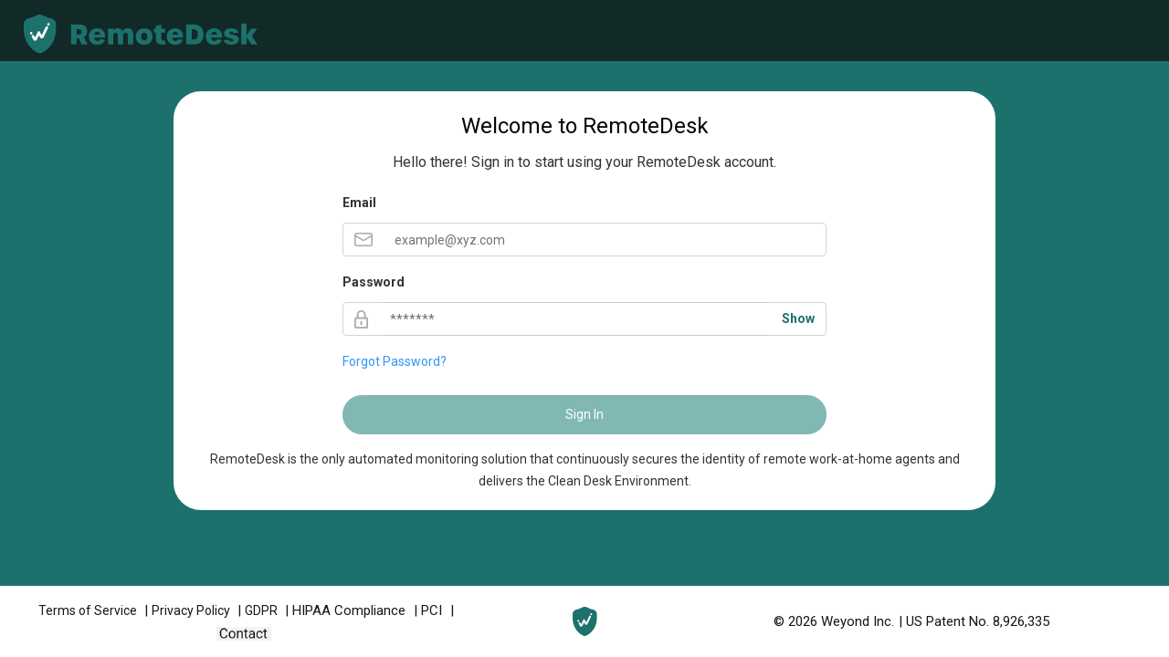

--- FILE ---
content_type: text/html; charset=utf-8
request_url: https://remotedesk.us/
body_size: 4532
content:



<!DOCTYPE html>
<html lang="en">
<head>

  
  
    <meta charset="UTF-8">
    <meta http-equiv="X-UA-Compatible" content="IE=edge">
    <meta name="viewport" content="width=device-width, initial-scale=1">
    <link rel="icon" type="image/x-icon" href="https://rdstatic-preprod.storage.googleapis.com/__common/images/landing_page_bottom_logo.png">
  
  <meta http-equiv="X-UA-Compatible" content="IE=edge">
  <meta name="viewport" content="width=device-width, initial-scale=1">
  <meta name="description" content="">
  <meta name="author" content="">
  <title>Remotedesk.me</title>

    <link rel="stylesheet" type="text/css" href="https://rdstatic-preprod.storage.googleapis.com/__common/vendor/bootstrap-4.5.3/css/bootstrap.min.css">
    <link rel="stylesheet" type="text/css" href="https://rdstatic-preprod.storage.googleapis.com/__common/vendor/font-awesome/css/font-awesome.min.css">
  
  <link rel="stylesheet" type="text/css" href="https://rdstatic-preprod.storage.googleapis.com/remotedesk/css/landing.css?build=1.0.3">

  <!-- HTML5 Shim and Respond.js IE8 support of HTML5 elements and media queries -->
  <!-- WARNING: Respond.js doesn't work if you view the page via file:// -->
  <!--[if lt IE 9]>
    <script src="https://oss.maxcdn.com/libs/html5shiv/3.7.0/html5shiv.js" integrity="sha256-jHqcBHBWM2erADB7T7m7MFLQon8LlOY7ncC7jDaUScs= sha384-0s5Pv64cNZJieYFkXYOTId2HMA2Lfb6q2nAcx2n0RTLUnCAoTTsS0nKEO27XyKcY sha512-LvVIJ3lWEGqPCiG+6amfTcgEFCz3eZaoNVtFPhqdpeTjkYe8h9Z/lDj3rOxOp+Q/KajSuIH80ktUejJTet6uGw==" crossorigin="anonymous"></script>
    <script src="https://oss.maxcdn.com/libs/respond.js/1.4.2/respond.min.js"></script>
  <![endif]-->


  
</head>
<body class="">


  <nav class="navbar navbar-expand-lg navbar-custom fixed-top" role="navigation">
    <div class="container-fluid">
      <div class="navbar-header page-scroll">
        <button type="button" class="navbar-toggler" data-toggle="collapse" data-target=".navbar-collapse">
          <span class="sr-only">Toggle navigation</span>
          <span class="icon-bar"></span>
          <span class="icon-bar"></span>
          <span class="icon-bar"></span>
        </button>
        <a class="navbar-brand page-scroll fs-0" href="/">
         <img src="https://rdstatic-preprod.storage.googleapis.com/remotedesk/images/RD_landing_page_logo.png" alt="logo-remotedesk">
        </a>
      </div>
      <div class="navbar-collapse collapse">
        <div class="d-none" style="text-align:right;width:100%;">
          <select id="language_code" style="opacity:0.7; border:None;">
            
            
            <option value=en>english-en</option>
            
            
            
            <option value=zh>chinese-zh</option>
            
            
          </select>
        </div>
        <ul class="nav navbar-nav navbar-right mobile">
          <li class="active"><a href="/">Home</a></li>
          <li><a href="/about/learn_more/">Learn More</a></li>
          <li><a href="/demo/"  id="req_demo" >Request a demo</a></li>
        </ul>
      </div><!--/.nav-collapse -->
    </div>
  </nav>
<!--Static Banner needs to be used in future-->
<!--<div class="m-t-67">-->
<!--  -->
<!--  



<div style="border:2px solid #CC6600;
display:flex;
color:#000000;
font-size:14px;
font-weight:bold;
justify-content:center;
align-items:center;
padding:10px 30px;
background:#ffffff;">
    <span>It is mandatory to update the RemoteDesk App to version 2.0.80.0922 before November 1, 2022. Please update or contact your organization’s IT support to update to the new version before November 1, 2022.</span>
</div>
-->
<!--  -->
<!--</div>-->

  
<!-- Intro Header -->
<section class="header-content">
    <div class="container">
        <div class="row">
            <div class="col-lg-12 col-md-12 col-sm-12 col-12">
                <div class="col-sm-12 text-center m-t-100">
                    <div class="col-xl-10 col-sm-12  m-auto bg-white-box">
                        <span class="fs-28">Welcome to RemoteDesk</span>
                        <div class="m-t-10">
                            <span class="fs-16">Hello there! Sign in to start using your RemoteDesk account.</span>
                        </div>
                        <div id="transaction_key" class="transaction_key">86521aa5c5b245e9953cff1c5af7b795</div>
                        <form id="login-form" class="form-inline my-2 my-lg-0" role="form" method="POST"
                              action="/" data-toggle="validator" autocomplete="off">
                            <input type="hidden" name="csrfmiddlewaretoken" value="OK38f3kiMv5SJj3YZEaHM5oNmijsplaHC5mUDxGR4EKSUNOfu83hY16wzWnnMWSJ">
                            <div class="col-sm-12 m-t-20">
                                <div class="col-sm-8 text-left m-auto">
                                    <span class="label-password-email text-left">Email</span>
                                    <div class="email-password-field m-t-10">
                                        <div class="input-group mb-3">
                                            <div class="input-group-prepend">
                                                <span class="input-group-text icon-padding bg-white" id="basic-addon1"> <img height='15' src="https://rdstatic-preprod.storage.googleapis.com/remotedesk/images/message.svg" alt="msg-logo"></span>
                                            </div>
                                            <input type="text" name="username" autofocus class="form-control custom-field-email" placeholder="example@xyz.com" autocapitalize="none" autocomplete="off" maxlength="150" required id="id_username">
                                        </div>
                                    </div>
                                </div>
                                <div class="col-sm-8 text-left m-auto">
                                    <span class="label-password-email text-left">Password</span>
                                    <div class="input-group mb-3 m-t-10">
                                        <div class="input-group-prepend">
                                                <span class="input-group-text icon-padding bg-white" id="basic-addon1"><img height='20' src="https://rdstatic-preprod.storage.googleapis.com/remotedesk/images/lock.svg" alt="lock-logo"></span>
                                        </div>
                                        <input type="password" name="password" autocomplete="off" class="form-control custom-field-password" placeholder="*******" id="passwordField" required>
                                        <input type="hidden" value="-----BEGIN PUBLIC KEY-----
MIIBIjANBgkqhkiG9w0BAQEFAAOCAQ8AMIIBCgKCAQEAzOpUm6AGTUvX1XuyrZn2
Ol/PFeTkzZmyxjXg7ceEM9pTN56F7Lub7PmJGIjXlOkQyQ6tN9ReppWC0S1AJKhI
FpkmmnTVCOX7BaliRv7pOiA6PZHJoHH03dsQ7AWE0LKLa0421xlPQeicac2bXouY
3AgTElWDscRBAZfNaYHjfilEK4c8jLnrX3ghxD/N4OyTTH4OxJz5fCg3GQeA+Mhw
VfOKb9mdO+wYFHuy37me4StdT9CC7AcqcBF+mLrjQulH8TTi/xmbiMW2faKKPIra
q3+YXTNkDspBoiVFKT2RIYBTZNLq6svlzfLpIsObSHIKn7kbGZu6K43ugls9fmTc
IQIDAQAB
-----END PUBLIC KEY-----
" id="public_key">
                                        <div class="input-group-append">
                                            <span id="showPassword" class="input-group-text icon-padding bg-white fs-14-bold">Show</span>
                                        </div>
                                    </div>
                                </div>
                                <div class="col-sm-8 text-left m-auto forgot-password">
                                    <a href="/account/password/reset/" id="forgot_password">Forgot Password?</a>
                                </div>
                                  <div  class="c-red col-sm-12 text-center">
                                    
                                </div>
                                <div class="col-sm-8 text-left m-auto p-t-15">
                                    <div class="input-group">
                                        <button type="submit" class="btn btn-custom w-100" id="sign_in">Sign In</button>
                                    </div>
                                </div>
                                <div class="m-t-15">
                                    <span class="fs-14">RemoteDesk is the only automated monitoring solution that continuously secures the identity of remote work-at-home agents and delivers the Clean Desk Environment.</span>
                                </div>
                            </div>
                        </form>
                    </div>
                </div>
            </div>
        </div>
    </div>
</section>


  <footer class="footer">
    <div class="footer-bottom">
      <div class="container col-12 pt-15 pb-15 bg-white">
        <div class="row flex">
          <div class="col-5 no-pr">
            <ul class="list-inline text-center">
              <li class="no-padding"><a href="https://www.remotedesk.com/terms-of-service" target="_blank">Terms of Service </a></li>
              <li class="no-padding"><a href="https://www.remotedesk.com/privacy-policy" target="_blank">Privacy Policy </a></li>
              <li class="no-padding"><a href="https://www.remotedesk.com/general-data-protection-regulation-gdpr" target="_blank">GDPR </a></li>
              <li class="no-padding"><!-- <a href="ferpa.html"> -->HIPAA Compliance <!-- </a> --></li>
              <li class="no-padding"><!-- <a href="#"> -->PCI <!-- </a> --></li>
              <li class="no-padding"><a href="https://www.remotedesk.com/contact" target="_blank"><img width="60" src="https://rdstatic-preprod.storage.googleapis.com/img/email_logo/contact.png"></a></li>
            </ul>
          </div>
          <div class="col-2 flex no-padding">
            <img src="https://rdstatic-preprod.storage.googleapis.com/__common/images/landing_page_bottom_logo.png">
          </div>
          <div class="col-5 no-pl">
            <ul class="list-inline text-center">
              <li class="no-padding">&copy; 2026 Weyond Inc.</li>
              <li class="no-padding">US Patent No. 8,926,335</li>
            </ul>
          </div>
        </div>
      </div>
    </div>
  </footer>




  
     <script nonce="IbngEyvJ83YoszoA" type="text/javascript" src="https://rdstatic-preprod.storage.googleapis.com/__common/vendor/jquery/jquery_3_5_1/jquery.min.js"></script>
  
  <script nonce="IbngEyvJ83YoszoA" type="text/javascript" src="https://rdstatic-preprod.storage.googleapis.com/__common/vendor/bootstrap-4.5.3/js/bootstrap.min.js"></script>



  
  <script nonce="IbngEyvJ83YoszoA" type="text/javascript" src="https://rdstatic-preprod.storage.googleapis.com/__common/vendor/jquery-cookie/jquery.cookie.js"></script>
  <script nonce="IbngEyvJ83YoszoA" type="text/javascript" src="https://rdstatic-preprod.storage.googleapis.com/__common/vendor/underscore/underscore-min.js"></script>
  <script nonce="IbngEyvJ83YoszoA" type="text/javascript" src="https://rdstatic-preprod.storage.googleapis.com/js/forge.all.min_0.8.2.js"></script>

<script nonce="IbngEyvJ83YoszoA" src="https://cdn.ywxi.net/js/1.js" integrity="sha256-h21JR7uMJty4Mlhww8YFdxwd/zu78mIByMKtvTU2ETQ= sha384-hULZtASIZrNv8MNKB+3C8XyUMCpVaSoJW9ig6yeex0ii4YNIi+ZsbIAV+w+CBgfd sha512-X1jNYCxRMNsKWjcwgu1+U5wyN6eLilXCLsbzLI0OtU22W7VmGf2fRNwKNTzSgcMcGf/8XjXKzFTEYq1vdKE1zg==" crossorigin="anonymous"></script>


  <script type="text/javascript" src="https://rdstatic-preprod.storage.googleapis.com/__common/vendor/jquery-easing/jquery.easing.min.js"></script>
  <script type="text/javascript"
          src="https://rdstatic-preprod.storage.googleapis.com/__common/vendor/jquery.matchHeight/jquery.matchHeight.js"></script>
  <!-- Use in raw js for developemnet -->
<!--   <script type="text/javascript" src="https://rdstatic-preprod.storage.googleapis.com/remotedesk/js/landing.js"></script>-->
  <!-- Use minified in production -->
  <script type="text/javascript" src="https://rdstatic-preprod.storage.googleapis.com/remotedesk/js/landing.js"></script>
  <script nonce="IbngEyvJ83YoszoA" src="https://cdn.ywxi.net/js/1.js" integrity="sha256-h21JR7uMJty4Mlhww8YFdxwd/zu78mIByMKtvTU2ETQ= sha384-hULZtASIZrNv8MNKB+3C8XyUMCpVaSoJW9ig6yeex0ii4YNIi+ZsbIAV+w+CBgfd sha512-X1jNYCxRMNsKWjcwgu1+U5wyN6eLilXCLsbzLI0OtU22W7VmGf2fRNwKNTzSgcMcGf/8XjXKzFTEYq1vdKE1zg==" crossorigin="anonymous"></script>

  <script type="text/javascript" src="https://rdstatic-preprod.storage.googleapis.com/__common/vendor/bootstrap-validator/validator.min.js"></script>











<script id="DEBUG" type="application/json">false</script>
<script id="is_2u" type="application/json">false</script>
<script id="STATIC_URL" type="application/json">"https://rdstatic-preprod.storage.googleapis.com/"</script>
<input type="hidden" id="Url" data-url='/7211173010001000101f/tz-detect/set/' />
<input type="hidden" id="csrf_token" value='OK38f3kiMv5SJj3YZEaHM5oNmijsplaHC5mUDxGR4EKSUNOfu83hY16wzWnnMWSJ' />

    <script type="text/javascript" src="https://rdstatic-preprod.storage.googleapis.com/js/externaljs/detector.js"></script>






  <!-- load freshdesk live chat feature-->


<script nonce="IbngEyvJ83YoszoA" src="https://snippets.freshchat.com/js/fc-pre-chat-form-v2.js"></script>
<script nonce="IbngEyvJ83YoszoA" src="https://wchat.freshchat.com/js/widget.js" async></script>
<script id="theme_data" type="application/json">""</script>
<!--<script type="text/javascript" src="https://rdstatic-preprod.storage.googleapis.com/js/externaljs/freshchat.js"></script>-->
<script type="text/javascript" src="https://rdstatic-preprod.storage.googleapis.com/js/externaljs/freshchat.min.js"></script>








</body>
</html>


--- FILE ---
content_type: text/css
request_url: https://rdstatic-preprod.storage.googleapis.com/remotedesk/css/landing.css?build=1.0.3
body_size: 31048
content:
@import url(https://fonts.googleapis.com/css?family=Roboto:400,300italic,300,100italic,100,400italic,500,500italic,700,700italic,900,900italic);
html {
  width: 100%;
  height: 100%;
}

body {
  width: 100%;
  height: 100%;
  font-family: 'Roboto', sans-serif;
  color: #333;
  background: #1D716D;
  display: flex;
  flex-direction: column;
}

h1, h2, h3, h4, h5, h6 {
  font-family: 'Roboto', sans-serif;
}

a {
  color: #2F96F7;
  font-size: 14px;
  -webkit-transition: all .2s ease-in-out;
  -moz-transition: all .2s ease-in-out;
  transition: all .2s ease-in-out;
}

a:hover, a:focus {
  text-decoration: none;
  color: #46a8f9;
}

/* Helper classes */

.back-white {
  background: #ffffff;
}

.back-black {
  background: #1C1C1E;
}

.back-dark-grad {
  background: -moz-linear-gradient(0% 50% 0deg, rgba(48, 48, 55, 1) 0%, rgba(41, 43, 50, 1) 100%) no-repeat top left fixed;
  background: -webkit-linear-gradient(0deg, rgba(48, 48, 55, 1) 0%, rgba(41, 43, 50, 1) 100%) no-repeat top left fixed;
  background: -webkit-gradient(linear, 0% 50%, 100% 50%, color-stop(0, rgba(48, 48, 55, 1)), color-stop(1, rgba(41, 43, 50, 1))) no-repeat top left fixed;
  background: -o-linear-gradient(0deg, rgba(48, 48, 55, 1) 0%, rgba(41, 43, 50, 1) 100%) no-repeat top left fixed;
  background: -ms-linear-gradient(0deg, rgba(48, 48, 55, 1) 0%, rgba(41, 43, 50, 1) 100%) no-repeat top left fixed;
  background: linear-gradient(90deg, rgba(48, 48, 55, 1) 0%, rgba(41, 43, 50, 1) 100%) no-repeat top left fixed;
}

.separator {
  margin: 5px 0;
  border-top: 5px solid #fff;
}

.col-gray {
  color: #989898;
}

.col-blue {
  color: #3097F7;
}

@media (max-width: 767px) {
  .web {
    display: none;
  }
}

@media (min-width: 768px) {
  .mobile {
    display: none;
  }
}

@media (max-width: 1199px) {
  .container {
    width: 100% !important;
  }
}

/*button*/

.btn {
  -webkit-transition: all 0.2s linear;
  -o-transition: all 0.2s linear;
  transition: all 0.2s linear;
  border-radius: 4px;
}

.btn-custom {
  color: #fff;
  border-radius: 25px;
  background-color: #3E938C;
  border-color: #3E938C;
  font-size: 14px;
  padding:10px;
}

.fs-white {
  font-size: 14px;
  color: #fff;
  padding-right: 5px;
  padding-left: 5px;
}

.btn-custom:hover, .btn-custom:focus, .btn-custom:active, .btn-custom.active, .open .dropdown-toggle.btn-custom {
  color: #fff;
  background-color: #3E938C;
  border-color: #3E938C;
  border-radius: 25px;
  padding:10px;
}

.btn-custom-1 {
  color: #fff;
  border-radius: 3px;
  background-color: #112927;
  border-color: #112927;
}

.btn-custom-1:hover, .btn-custom-1:focus, .btn-custom-1:active, .btn-custom-1.active, .open .dropdown-toggle.btn-custom-1 {
  color: #fff;
  background-color: #112927;
  border-color: #112927;
  border-radius: 3px;
}

/* ------------------------------ */

.navbar-custom {
  background-color: #112927;
  -webkit-transition: all 0.2s linear;
  -o-transition: all 0.2s linear;
  transition: all 0.2s linear;
  border: none;
  margin-bottom: 0;
  height:67px;
}

.navbar-custom .logo-1 {
  display: none;
}

.navbar-custom.top-nav-collapse {
  background: #112927;
  box-shadow: 1px 0 4px 0 rgba(85, 85, 85, 0.61);
}

.navbar-custom.top-nav-collapse .logo-2 {
  display: none;
}

.navbar-custom.top-nav-collapse .logo-1 {
  display: block;
}

.navbar-custom .navbar-brand {
  color: #3097F7;
  padding: 10px;
  height: auto;
}

.navbar-custom .navbar-toggle {
  border-color: #D2D2D1;
}

.navbar-custom .navbar-toggle .icon-bar {
  background-color: #3097F7;
}

@media screen and (max-width: 480px) {
  .navbar.navbar-custom .navbar-brand {
    width: 80%;
  }
}

.navbar-form.navbar-login .form-group {
  vertical-align: top
}

.navbar-form.navbar-login .form-group .help-block.with-errors {
  max-width: 245px;
  font-size: 12px;
  margin-bottom: 0;
}

.navbar-form.navbar-login .form-group .help-block.with-errors .list-unstyled {
  margin-bottom: 0;
}

.container-fluid {
  padding-right: 15px;
  padding-left: 15px;
  margin-right: auto;
  margin-left: auto;
}

.container-fluid>.navbar-header, .container-fluid>.navbar-collapse {
  margin-right: -15px;
  margin-left: -15px;
  margin-top:7px;
}

@media (min-width: 768px) {
  .container>.navbar-header, .container-fluid>.navbar-header, .container>.navbar-collapse, .container-fluid>.navbar-collapse {
    margin-right: 0;
    margin-left: 0;
  }
}

@media (min-width: 768px) {
  .navbar>.container-fluid .navbar-brand {
    margin-left: -15px;
  }
}

.container-fluid:before, .container-fluid:after {
  display: table;
  content: " ";
}

.container-fluid:after {
  clear: both;
}

.navbar table tr:first-child td {
  padding-right: 10px;
}

.navbar table tr:first-child td:last-child {
  padding-right: 0;
}

.navbar table tr:last-child td {
  padding-top: 5px;
}

.panel-schedule-demo h3 {
  font-weight: 400;
}

.panel-schedule-demo h4 {
  font-weight: 400;
}

.panel-schedule-demo h4:last-child {
  font-weight: 300;
}

.panel-schedule-demo label {
  font-weight: 400;
}

/* ------------------------------ */

.intro {
  display: table;
  width: 100%;
  height: auto;
  padding: 100px 0;
  text-align: center;
  color: #fff;
  background: linear-gradient(rgba(0, 0, 0, 0.2), rgba(0, 0, 0, 0.2)), url("../images/splash_1.jpg") no-repeat bottom center fixed;
  background-color: #000;
  -webkit-background-size: cover;
  -moz-background-size: cover;
  background-size: cover;
  -o-background-size: cover;
}

.intro .intro-body {
  display: table-cell;
  vertical-align: middle;
}

.intro .intro-body .brand-heading {
  font-weight: 600;
}

.intro .intro-body .intro-text {
  font-weight: 400;
  line-height: normal;
}

@media (min-width: 768px) {
  .intro {
    height: 100%;
    padding: 0;
  }
}

@media (max-width: 768px) {
  .intro {
    height: 100%;
    padding: 0;
  }
  .intro .intro-body .intro-text {
    font-size: 19px;
  }
}

@media (min-width: 1200px) {
  .intro .intro-body .brand-heading {
    font-size: 48px;
    padding-bottom: 40px;
    margin-top: 125px;
  }
  .intro .intro-body .intro-text {
    font-size: 28px;
    padding-bottom: 40px;
  }
}

/* ------------------------------ */

.section-content {
  padding: 130px 0;
}

section .section-title {
  text-align: center;
  color: #3097F7 !important;
  font-weight: 500;
  position: relative;
  z-index: 1;
}

section .section-title.dashed-white:before {
  border-top: 2px solid #3097F7;
  content: "";
  margin: 0 auto;
  position: absolute;
  top: 50%;
  left: 0;
  right: 0;
  bottom: 0;
  width: 100%;
  z-index: -1;
}

section .section-title.dashed-white span {
  background: #ffffff;
  padding: 0 100px;
}

@media (max-width: 660px) {
  section .section-title.dashed-white span {
    padding: 0 50px;
  }
  #howItWorks .list-ideal>li {
    margin-bottom: 15px;
  }
}

/* ------------------------------ */

#howItWorks h4 {
  color: #3097F7;
  max-width: 95%;
  font-size: 21px;
  text-align: center;
  padding-top: 12px;
  font-weight: 500;
}

#howItWorks p {
  text-align: justify;
  font-size: 13px;
}

#howItWorks .list-ideal>li {
  font-weight: 500;
  font-size: 21px;
  text-align: center;
  vertical-align: top;
}

@media (min-width: 1200px) {
  #howItWorks img {
    width: 135px;
  }
  #howItWorks .list-ideal>li {
    /*width: 165px;*/
    margin: 0 10px;
  }
}

@media (max-width: 768px) {
  #howItWorks h4 {
    font-size: 24px;
  }
  #howItWorks .list-ideal>li {
    font-size: 16px;
  }
}

/* ------------------------------ */

#sessions .sessions-section {
  padding: 170px 0;
  width: 100%;
  color: #fff;
  background: linear-gradient(rgba(0, 0, 0, 0.3), rgba(0, 0, 0, 0.8)), url('../images/splash_2.jpeg') no-repeat center center fixed;
  background-color: #000;
  -webkit-background-size: cover;
  -moz-background-size: cover;
  background-size: cover;
  -o-background-size: cover;
}

#sessions .sessions-section h1 {
  font-size: 42px;
  line-height: 1.2em;
  font-weight: 600;
}

@media (min-width: 1200px) {
  #sessions .sessions-section h1 {
    padding-bottom: 40px;
  }
}

@media (max-width: 768px) {
  #sessions .sessions-section {
    padding: 80px 0;
  }
  #sessions .sessions-section h1 {
    font-size: 30px;
    margin-bottom: 25px;
  }
}

@media (max-width: 660px) {
  #sessions .sessions-section h1 {
    font-size: 26px;
    margin-bottom: 25px;
  }
}

/* ------------------------------ */

#keyFeatures h2 {
  font-weight: 300;
  font-size: 39px;
  color: #ffffff;
  margin-bottom: 35px;
}

#keyFeatures span, #keyFeatures i {
  display: inline-block;
  margin-bottom: 20px;
  vertical-align: top;
  line-height: inherit;
}

#keyFeatures i {
  color: #0074D9;
  font-size: 30px;
  padding-right: 15px;
  width: 48px;
  text-align: center;
}

#keyFeatures span {
  color: white;
  font-size: 19px;
  font-weight: 500;
  width: 80%;
}

@media (max-width: 768px) {
  #keyFeatures h2 {
    font-size: 24px;
  }
  #keyFeatures span {
    width: 77%
  }
}

/* ------------------------------ */

#requestDemo .demo-section {
  width: 100%;
  color: #fff;
  background: linear-gradient(rgba(0, 0, 0, 0.5), rgba(0, 0, 0, 0.5)), url('../images/splash_3.jpg') no-repeat center center fixed;
  background-color: #000;
  -webkit-background-size: cover;
  -moz-background-size: cover;
  background-size: cover;
  -o-background-size: cover;
}

#requestDemo .demo-section h1 {
  font-size: 28px;
  font-weight: 600;
  text-align: center;
}

@media (min-width: 1200px) {
  #requestDemo .demo-section {
    padding: 280px 0 170px;
  }
  #requestDemo .demo-section h1 {
    padding-bottom: 50px;
  }
}

@media (min-width: 1600px) {
  #requestDemo .demo-section {
    padding: 350px 0 120px;
  }
}

@media (min-width: 1025px) {
  #requestDemo .btn-lg {
    font-size: 24px;
  }
}

@media (min-width: 768px) {
  .demo-section {
    padding: 100px 0;
  }
}

@media (max-width: 767px) {
  .demo-section {
    padding: 50px 0;
  }
}

@media (max-width: 660px) {
  #requestDemo .demo-section h1 {
    font-size: 24px;
    font-weight: 400;
    margin-bottom: 20px;
  }
}

/* ------------------------------ */

@media (min-width: 1200px) {
  #loginpage, #signupPage {
    padding: 150px 0 100px;
  }
}

/* ------------------------------ */

.intro-info {
  display: table;
  width: 100%;
  height: auto;
  padding: 100px 0;
  text-align: center;
  color: #fff;
  background: linear-gradient(rgba(0, 0, 0, 0.3), rgba(33, 46, 56, 0.8)), url('../images/splash_2.jpeg') no-repeat center center fixed;
  background-color: #4B565E;
  -webkit-background-size: cover;
  -moz-background-size: cover;
  background-size: cover;
  -o-background-size: cover;
}

.intro-info .intro-body {
  display: table-cell;
  vertical-align: middle;
}

.intro-info .intro-body .brand-heading {
  font-weight: 600;
}

.intro-info .intro-body .intro-text {
  font-weight: 400;
  line-height: normal;
}

.intro-info .intro-body .intro-text-numbers {
  text-transform: uppercase;
  font-weight: 300;
}

.intro-info .intro-body .intro-text-numbers span {
  font-weight: 500;
}

.intro-info .intro-body .intro-text-end {
  font-weight: 300;
  text-transform: uppercase;
}

@media (min-width: 768px) {
  .intro-info {
    height: 100%;
    padding: 0;
  }
}

@media (max-width: 768px) {
  .intro-info {
    height: 100%;
    padding: 0;
  }
  .intro-info .intro-body .intro-text {
    font-size: 18px;
  }
  .intro-info .intro-body .intro-text-numbers {
    margin-top: 60px;
  }
}

@media (min-width: 1200px) {
  .intro-info .intro-body .brand-heading {
    font-size: 61px !important;
    padding-bottom: 0;
    margin-top: 150px;
  }
  .intro-info .intro-body .intro-text {
    font-size: 25px;
    padding: 0 250px 35px;
  }
  .intro-info .intro-body .intro-text-numbers {
    font-size: 35px;
    padding-bottom: 0;
  }
  .intro-info .intro-body .intro-text-numbers span {
    font-size: 54px !important;
  }
  .intro-info .intro-body .intro-text-end {
    font-size: 25px !important;
  }
}

@media (min-width: 1024px) and (max-width: 1199px) {
  .intro-info .intro-body .brand-heading {
    font-size: 40px;
  }
  .intro-info .intro-body .intro-text {
    font-size: 19px;
  }
  .intro-info .intro-body .intro-text-numbers {
    font-size: 34px;
  }
  .intro-info .intro-body .intro-text-end {
    font-size: 25px;
  }
}

/* ------------------------------ */

#reqDemo h2 {
  font-size: 45px;
  font-weight: 200;
  color: #ffffff;
}

#reqDemo h1 {
  font-weight: 500;
  color: #FB2700;
  margin-bottom: 35px;
  font-size: 72px;
}

#reqDemo h4 {
  font-weight: 200;
  font-size: 28px;
  color: #3097F7;
  margin-bottom: 50px;
}

#reqDemo h5 {
  font-size: 20px;
  font-weight: 200;
  color: rgba(255, 255, 255, 0.84);
}

@media (min-width: 1025px) {
  #reqDemo .btn-lg {
    font-size: 24px;
  }
}

@media (min-width: 1200px) {
  #reqDemo h2 {
    padding-top: 70px;
  }
  #reqDemo h1 {
    padding-top: 50px;
  }
  #reqDemo h4 {
    margin-top: 50px;
  }
  #reqDemo h5 {
    margin: 85px 0;
  }
}

@media (max-width: 768px) {
  #reqDemo h1 {
    font-size: 42px;
  }
  #reqDemo h2 {
    font-size: 36px;
  }
  #reqDemo h4 {
    font-size: 24px;
  }
}

@media (max-width: 500px) {
  #reqDemo h1 {
    font-size: 42px;
  }
  #reqDemo h2 {
    font-size: 31px;
  }
  #reqDemo .btn {
    margin-bottom: 35px;
  }
}

/* ------------------------------ */

#dataBreach .dataBreach-section {
  padding: 120px 0;
  width: 100%;
  color: #fff;
  background: linear-gradient(rgba(41, 43, 50, 0.94), rgba(41, 43, 50, 0.82)), url('../images/splash_4.jpeg') no-repeat center center fixed;
  background-color: #000;
  -webkit-background-size: cover;
  -moz-background-size: cover;
  background-size: cover;
  -o-background-size: cover;
}

#dataBreach .dataBreach-section h1 {
  font-size: 59px;
  letter-spacing: -1px;
  font-weight: 700;
}

#dataBreach .dataBreach-section h2 {
  font-weight: 200;
  font-size: 45px;
  text-transform: uppercase;
}

#dataBreach .dataBreach-section h3 {
  font-weight: 200;
  font-size: 28px;
}

@media (min-width: 1200px) {
  #dataBreach .dataBreach-section h3 {
    padding: 40px 0 35px;
  }
}

@media (min-width: 1024px) and (max-width: 1199px) {
  #dataBreach .dataBreach-section h3 {
    padding: 0 45px;
  }
}

@media (min-width: 767px) {
  .dataBreach-section {
    padding: 100px 0;
  }
}

@media (max-width: 768px) {
  #dataBreach .dataBreach-section h1 {
    font-size: 46px;
  }
  #dataBreach .dataBreach-section h3 {
    font-size: 18px;
  }
}

@media (max-width: 500px) {
  #dataBreach .dataBreach-section h2 {
    font-size: 31px;
  }
}

/* ------------------------------ */

#stats h1 {
  color: #ffffff;
  font-size: 55px;
  margin: 30px 0 0;
}

#stats h2 {
  color: #3097F7;
  font-size: 28px;
  letter-spacing: -1px;
  margin: 0;
}

#stats h3 {
  color: #ffffff;
  font-size: 18px;
  font-weight: 400;
  margin: 0;
}

@media (max-width: 768px) {
  #stats h1 {
    font-size: 36px;
  }
  #stats h2 {
    font-size: 24px;
    margin-bottom: 55px;
  }
  #stats h3 {
    font-size: 18px;
    padding: 0 35px;
  }
}

@media (max-width: 500px) {
  #stats h2 {
    margin-bottom: 60px;
  }
}

@media (min-width: 1200px) {
  #stats {
    padding: 180px 0;
  }
  #stats img {
    margin-bottom: 50px;
  }
}

@media (min-width: 1024px) and (max-width: 1199px) {
  #stats h1 {
    font-size: 50px;
  }
}

/* ------------------------------ */

#insiderStats .insiderStats-section {
  position: relative;
  padding: 145px 0;
  width: 100%;
  color: #fff;
  /*background: linear-gradient(rgba(27, 37, 45, 0.9), rgba(30, 38, 45, 1)), url('../images/splash_5.jpg') no-repeat center center fixed;*/
  background-color: #2D3037;
  -webkit-background-size: cover;
  -moz-background-size: cover;
  background-size: cover;
  -o-background-size: cover;
}

#insiderStats .info-sep {
  position: absolute;
  left: 50%;
}

@media (min-width: 1132px) {
  #insiderStats .info-sep {
    top: -18.5%;
  }
}

@media (min-width: 992px) and (max-width: 1131px) {
  #insiderStats .info-sep {
    top: -18%;
  }
}

@media (min-width: 845px) and (max-width: 991px) {
  #insiderStats .info-sep {
    top: -11.5%;
  }
}

@media (min-width: 769px) and (max-width: 844px) {
  #insiderStats .info-sep {
    top: -12%;
  }
}

@media (min-width: 378px) and (max-width: 768px) {
  #insiderStats .info-sep {
    top: -12.25%;
  }
}

@media (max-width: 377px) {
  #insiderStats .insiderStats-section {
    padding: 135px 0;
  }
  #insiderStats .info-sep {
    top: -12%;
    left: 47%;
  }
}

#insiderStats .insiderStats-section h2 {
  font-weight: 600;
  font-size: 45px;
  color: #3097F7;
  margin: 0;
  padding: 16px 0;
}

#insiderStats .insiderStats-section h2:first-of-type {
  margin-top: 11px;
}

#insiderStats .insiderStats-section h2.bordered {
  z-index: 1;
  position: relative;
}

#insiderStats .insiderStats-section h2.bordered:before {
  border-top: 2px solid rgba(255, 255, 255, 0.66);
  content: "";
  margin: 0 auto;
  position: absolute;
  top: 0;
  left: 0;
  right: 0;
  bottom: 0;
  width: 100%;
  z-index: -1;
}

#insiderStats .insiderStats-section p {
  font-weight: 400;
  font-size: 21px;
  color: rgba(255, 255, 255, 0.84);
  margin: 0;
}

#insiderStats .insiderStats-section h3 {
  font-weight: 300;
  font-size: 21px;
}

@media (max-width: 960px) {
  #insiderStats .insiderStats-section h2, #insiderStats .insiderStats-section p, #insiderStats .insiderStats-section h3 {
    text-align: center;
  }
}

@media (max-width: 1023px) {
  #insiderStats .insiderStats-section h2.bordered:before {
    width: 70%;
  }
}

@media (max-width: 768px) {
  #insiderStats .insiderStats-section h2 {
    font-size: 36px;
  }
  #insiderStats .insiderStats-section h2.bordered {
    border: none;
    z-index: 1;
    position: relative;
  }
}

#insiderStats .insiderStats-section p {
  font-size: 18px;
}

#insiderStats .insiderStats-section h3 {
  font-size: 20px;
}

}

@media (max-width: 1199px) {
  #insiderStats .insiderStats-section h2, #insiderStats .insiderStats-section p, #insiderStats .insiderStats-section h3 {
    text-align: center;
  }
}

/* ------------------------------ */

#security .security-section {
  padding: 120px 0;
  width: 100%;
  color: #fff;
  background: linear-gradient(rgba(27, 37, 45, 0.9), rgba(30, 38, 45, 0.9)), url('../images/splash_6.jpg') no-repeat center center fixed;
  background-color: #000;
  -webkit-background-size: cover;
  -moz-background-size: cover;
  background-size: cover;
  -o-background-size: cover;
}

#security .security-section h1 {
  font-weight: 200;
  font-size: 45px;
  text-align: center;
  margin-bottom: 50px;
}

#security .security-section table tr td {
  font-size: 24px;
  padding: 10px;
}

@media (min-width: 1200px) {
  #security .security-section table tr td:first-child {
    display: none;
  }
  #security .security-section table {
    margin-top: 40px;
    margin-left: 20px;
  }
}

@media (max-width: 768px) {
  #security .security-section table tr td:first-child span {
    width: 25px;
    height: 25px;
    display: block;
  }
  #security .security-section table tr:first-child td:first-child span {
    background-color: #80B1E5;
  }
  #security .security-section table tr:nth-child(2) td:first-child span {
    background-color: #A8C9E2;
  }
  #security .security-section table tr:nth-child(3) td:first-child span {
    background-color: #99BDDF;
  }
  #security .security-section table tr:nth-child(4) td:first-child span {
    background-color: #CCE1ED;
  }
  #security .security-section table tr:nth-child(5) td:first-child span {
    background-color: #DEF0F9;
  }
  #security .security-section table {
    margin: 0 auto;
  }
}

@media (max-width: 500px) {
  section#security .security-section h1 {
    font-size: 32px;
  }
}

/* ------------------------------ */

#industry h1, section#industry h5 {
  color: #ffffff;
  font-weight: 200;
}

#industry h1 {
  font-size: 45px;
  text-transform: uppercase;
  margin-bottom: 0;
}

#industry h5 {
  font-size: 20px;
  margin-top: 0;
}

#industry .list-industry {
  text-align: center;
}

#industry .list-industry li {
  padding: 0 15px;
}

#industry .list-industry li img {
  margin: 0 auto;
}

#industry .list-industry li h3 {
  color: #ffffff;
  display: block;
  font-size: 25px;
  font-weight: 300;
}

#industry .list-industry li h4 {
  color: #ffffff;
  font-size: 25px;
}

#industry .table-industry {
  width: 100%;
  margin-top: 25px;
}

#industry .table-industry tr td {
  color: #ffffff;
  padding: 0 15px 30px;
  vertical-align: middle;
}

#industry .table-industry tr td span:first-child {
  font-size: 24px;
  display: block;
  font-weight: 300;
}

#industry .table-industry tr td span:last-child {
  font-weight: 500;
  font-size: 24px;
  display: block;
}

@media (max-width: 1199px) {
  #industry h1, #industry h5 {
    text-align: center;
  }
}

@media (min-width: 1024px) {
  .list-industry {
    padding-left: 0;
    list-style: none;
  }
  .list-industry>li {
    display: inline-block;
    padding-right: 5px;
    padding-left: 5px;
  }
  .list-industry>li:first-child {
    padding-left: 0;
  }
}

@media (max-width: 1107px) {
  #industry .list-industry li {
    padding: 0 5px;
  }
}

@media (min-width: 769px) and (max-width: 1023px) {
  #industry .list-industry li {
    padding-right: 10px;
    float: left;
  }
  #industry .list-industry li h3 {
    font-size: 21px;
  }
  #industry .list-industry li h4 {
    font-size: 21px;
  }
}

@media (max-width: 767px) {
  #industry {
    padding: 60px 0;
  }
  #industry .list-industry li div {
    display: block;
    float: left;
  }
}

@media (max-width: 500px) {
  #industry h1 {
    font-size: 31px;
  }
}

/* ------------------------------ */

/* top footer */

footer .footer-top {
  background: #ffffff;
}

/* end of top footer */

/* bottom footer */

footer .footer-bottom {
  background: #f3f2f2;
}

footer .footer-top ul, footer .footer-bottom ul {
  margin-bottom: 0;
}

footer .footer-top ul li, footer .footer-bottom ul li {
  color: #16161d;
  font-size: 15px;
  font-weight: 400;
}

footer .footer-top ul li:after, footer .footer-bottom ul li:after {
  content: "|";
  margin: 0 5px;
}

footer .footer-top ul li:last-child:after, footer .footer-bottom ul li:last-child:after {
  content: "";
}

.pt-15 {
  padding-top: 15px;
}

.pb-15 {
  padding-bottom: 15px;
}

.ml-53 {
  margin-left: 53%!important;
}

.c-red {
  margin-top:10px;
  color: red;
  font-size: 14px;
}

/*footer .footer-bottom ul:first-of-type li {
  padding: 15px 0 2px;
}

footer .footer-bottom ul:last-of-type li {
  padding: 2px 0 15px;
}*/

.flex {
  display: flex;
  justify-content: center;
  align-items: center!important;
}

.no-padding {
  padding-left: 0px!important;
  padding-right: 0px!important;
}

.no-pr {
  padding-right: 0px!important;
}

.no-pl {
  padding-left: 0px!important;
}

footer .footer-bottom ul li a {
  color: #16161d;
}

footer .footer-bottom ul li a:hover, footer .footer-bottom ul li a:active, footer .footer-bottom ul li a:focus {
  color: #3097F7;
}

@media (max-width: 500px) {
  footer .footer-top ul li {
    padding: 5px 0;
  }
}

/* end of bottom footer */

/* ------------------------------ */

::-moz-selection {
  text-shadow: none;
  background: #fcfcfc;
  background: rgba(255, 255, 255, .2);
}

::selection {
  text-shadow: none;
  background: #3097F7;
  color: #ffffff;
}

img::selection {
  background: 0 0;
}

img::-moz-selection {
  background: 0 0;
}

@media (max-width: 1025px) {
  .intro, #sessions .sessions-section, #requestDemo .demo-section, .intro-info, #security .security-section, #dataBreach .dataBreach-section {
    background-attachment: scroll!important;
  }
}

@media (max-width: 954px) {
  .navbar-form {
    display: none;
  }
  .navbar-toggle {
    display: block;
    float: right;
  }
  .navbar-header {
    float: none;
  }
  .navbar-custom .navbar-brand {
    float: left;
  }
}

@media (min-width: 955px) {
  .navbar-toggle {
    display: none;
  }
}

@media (max-width: 954px) {
  .navbar-header {
    float: none;
  }
  .navbar-collapse .navbar-nav.navbar-right {
    margin: 7.5px -15px;
  }
  .navbar-collapse {
    width: auto;
    border-top: 0;
    box-shadow: none;
  }
  .navbar-collapse.collapse {
    display: none !important;
    height: auto !important;
    padding-bottom: 0;
    overflow: visible !important;
  }
  .navbar-collapse.collapse.in {
    display: block !important;
  }
  .navbar-collapse.in {
    overflow-y: auto;
  }
  .container-fluid>.navbar-collapse {
    margin-right: -15px;
    margin-left: -15px;
  }
  .navbar>.container-fluid .navbar-brand {
    margin: 0;
  }
  .navbar-collapse .navbar-nav.navbar-right, .navbar-collapse .navbar-nav.navbar-right:last-child {
    margin: 7.5px -15px;
    float: left !important;
  }
  .navbar-collapse .navbar-text:last-child {
    margin-right: 0;
  }
  .navbar-nav>li {
    float: none;
  }
  .navbar-nav>li>a {
    padding: 10px 15px;
  }
  .navbar-collapse .navbar-nav {
    display: block !important;
  }
}

/* support chat css start */

.help-position-fixed-top {
  position: fixed !important;
  border-top-left-radius: 6px;
  border-top-right-radius: 6px;
  padding: 12px 10px 20px 20px;
  background-color: #223746;
  color: #fff;
  font-size: 14px;
  width: 260px;
  cursor: pointer;
}

.help-position-fixed-center {
  position: fixed;
  bottom: 0;
  right: 50px;
  padding: 4px;
  margin-left: -4px;
  z-index: 9998;
}

.support-modal-open {
  overflow: hidden;
}

.support-modal {
  position: fixed;
  top: 0;
  right: 0;
  bottom: 0;
  left: 0;
  z-index: 1040;
  display: none;
  overflow: auto;
  overflow-y: scroll;
}

.support-modal.fade .support-modal-dialog {
  -webkit-transform: translate(0, -25%);
  -ms-transform: translate(0, -25%);
  transform: translate(0, -25%);
  -webkit-transition: -webkit-transform 0.3s ease-out;
  -moz-transition: -moz-transform 0.3s ease-out;
  -o-transition: -o-transform 0.3s ease-out;
  transition: transform 0.3s ease-out;
}

.support-modal.in .support-modal-dialog {
  -webkit-transform: translate(0, 0);
  -ms-transform: translate(0, 0);
  transform: translate(0, 0);
}

.support-modal-dialog {
  position: relative;
  z-index: 1050;
  width: auto;
  padding: 10px;
  margin-right: auto;
  margin-left: auto;
}

.support-modal-content {
  position: relative;
  background-color: #ffffff;
  border: 0 solid #999999;
  border: 0 solid rgba(0, 0, 0, 0.2);
  border-radius: 6px;
  outline: none;
  -webkit-box-shadow: 0 3px 9px rgba(0, 0, 0, 0.5);
  box-shadow: 0 3px 9px rgba(0, 0, 0, 0.5);
  background-clip: padding-box;
}

.support-modal-backdrop {
  position: fixed;
  top: 0;
  right: 0;
  bottom: 0;
  left: 0;
  z-index: 1030;
  background-color: #000000;
}

.support-modal-backdrop.fade {
  opacity: 0;
  filter: alpha(opacity=0);
}

.support-modal-backdrop.in {
  opacity: 0.5;
  filter: alpha(opacity=50);
}

.support-modal-header {
  min-height: 16.428571429px;
  padding: 15px;
  border-bottom: 0;
}

.support-modal-header .close {
  float: right;
  font-size: 21px;
  font-weight: bold;
  line-height: 1;
  color: #000000;
  margin-top: -8px;
  background-color: #a7a7a7;
  height: 30px;
  width: 30px;
  border-radius: 20px;
}

.support-modal-title {
  margin: 0;
  line-height: 1.428571429;
}

.support-modal-body {
  position: relative;
  padding: 20px;
}

.support-modal-footer {
  padding: 19px 20px 20px;
  margin-top: 15px;
  text-align: right;
  border-top: 1px solid #e5e5e5;
}

.support-modal-footer:before, .support-modal-footer:after {
  display: table;
  content: " ";
}

.support-modal-footer:after {
  clear: both;
}

.support-modal-footer:before, .support-modal-footer:after {
  display: table;
  content: " ";
}

.support-modal-footer:after {
  clear: both;
}

.support-modal-footer .btn+.btn {
  margin-bottom: 0;
  margin-left: 5px;
}

.support-modal-footer .btn-group .btn+.btn {
  margin-left: -1px;
}

.support-modal-footer .btn-block+.btn-block {
  margin-left: 0;
}

@media screen and (min-width: 768px) {
  .support-modal-dialog {
    width: 900px;
    padding-top: 30px;
    padding-bottom: 30px;
  }
  .support-modal-content {
    -webkit-box-shadow: 0 5px 15px rgba(0, 0, 0, 0.5);
    box-shadow: 0 5px 15px rgba(0, 0, 0, 0.5);
  }
}

div#SupportModal {
  z-index: 1050;
}

.help-position-fixed-top {
  background-color: #3197f6!important;
  width: 60px!important;
  height: 60px!important;
  bottom: 20px!important;
  right: 20px!important;
  border-radius: 34px 8px 34px 34px!important;
  box-shadow: 0 5px 4px 0 rgba(0, 0, 0, .26)!important;
  text-align: center!important;
  vertical-align: middle!important;
  font-size: 25px!important;
}

.help-position-fixed-top i {
  line-height: 50px;
}

.transaction_key {
  display: none;
}

.list-inline>li {
  display: inline-block;
  padding-right: 5px;
  padding-left: 5px;
  padding-left: 0;
  margin-left: -5px;
  list-style: none;
}

.navbar-form {
  margin-top: 10px;
  margin-bottom: 10px;
  margin-right: -15px!important;
  width: auto;
  padding-top: 0;
  padding-bottom: 0;
  margin-right: 0;
  margin-left: 0;
  border: 0;
  -webkit-box-shadow: none;
  box-shadow: none;
}

.form-control {
  display: block;
  width: 100%;
  height: 34px!important;
  padding: 6px 12px!important;
  font-size: 14px!important;
  line-height: 1.42857143;
  color: #555;
  background-color: #fff;
  background-image: none;
  border: 1px solid #ccc;
  border-radius: 4px;
  -webkit-box-shadow: inset 0 1px 1px rgba(0, 0, 0, .075);
  box-shadow: inset 0 1px 1px rgba(0, 0, 0, .075);
  -webkit-transition: border-color ease-in-out .15s, -webkit-box-shadow ease-in-out .15s;
  -o-transition: border-color ease-in-out .15s, box-shadow ease-in-out .15s;
  transition: border-color ease-in-out .15s, box-shadow ease-in-out .15s;
}

.fs-0 {
  font-size: 0rem!important;
}

.carousel-inner>.item>a>img, .carousel-inner>.item>img, .img-responsive, .thumbnail a>img, .thumbnail>img {
    display: block;
    max-width: 100%;
    height: auto;
}
.pb-20 {
    padding-bottom:20px;
}

.m-t-100 {
 margin-top:100px;
}

.bg-white-box {
 background:#fff;
 border-radius:30px;
 padding-top:20px;
 padding-bottom:20px;
 margin-bottom: 30px!important;
}

.fs-28 {
 font-size:24px;
 color:#060606;
}

.m-t-10 {
 margin-top: 10px;
}

.p-t-20 {
 padding-top:20px;
}

.fs-16 {
 font-size:16px;
 color:#333333;
}

.fs-14 {
 font-size:14px;
 color:#333333;
}

.label-password-email {
 font-size:14px;
 font-weight:bold;
}

.m-t-20 {
 margin-top:20px;
}

.footer {
 flex-shrink: 0;
 width: 100%;
}

.bg-white {
 background:#fff;
}

.forgot-password {
 padding-left:15px;
}

.m-t-30 {
 margin-top:30px;
}

.m-t-15 {
 margin-top:15px;
}

.fs-16-green {
 font-size:16px;
 color:#1D716D;
}

.custom-field-email {
 height:37px!important;
 border-left:none!important;
 border-radius:5px;
 outline:none!important;
 box-shadow:none!important;
}

.custom-field-email:focus {
    outline: none!important;
    border-color:#ced4da!important;
}

.custom-field-password {
 height:37px!important;
 border-left:none!important;
 outline:none!important;
 border-right:none!important;
 box-shadow:none!important;
 border-radius:5px;
}

.custom-field-password:focus {
    outline: none!important;
    border-color:#ced4da!important;
}

.fs-14-bold {
 color:#1D716D;
 font-weight:bold;
 cursor:pointer;
 font-size:14px;
}

.header-content {
  flex: 1 0 auto;
}

.p-t-15 {
 padding-top:15px;
}

input:-webkit-autofill,
input:-webkit-autofill:hover,
input:-webkit-autofill:focus,
textarea:-webkit-autofill,
textarea:-webkit-autofill:hover,
textarea:-webkit-autofill:focus,
select:-webkit-autofill,
select:-webkit-autofill:hover,
select:-webkit-autofill:focus {
  transition: background-color 5000s ease-in-out 0s;
}

.m-t-67 {
margin-top:67px;
}


/* support chat css ends */

--- FILE ---
content_type: application/javascript
request_url: https://rdstatic-preprod.storage.googleapis.com/js/externaljs/detector.js
body_size: 236
content:
var is_2u = JSON.parse(document.getElementById('is_2u').textContent)
var DEBUG = JSON.parse(document.getElementById('DEBUG').textContent)
var static_url =  JSON.parse(document.getElementById('STATIC_URL').textContent)
var tz_set_endpoint = document.getElementById("Url").dataset.url;
var csrf_token = document.getElementById('csrf_token').value;
window.is_2u = is_2u;
window.tz_set_endpoint = tz_set_endpoint;
window.csrf_token = csrf_token;

(function() {
var tz_script = document.createElement('script');
var url = '';
if(DEBUG) {
    url = static_url + 'js/tzdetect.js'
} else {
    url = static_url + 'js/tzdetect.min.js'
}
tz_script.src = url;
tz_script.setAttribute('async', 'true');
var s = document.getElementsByTagName('script')[0];
s.parentNode.insertBefore(tz_script, s);

})();

--- FILE ---
content_type: application/javascript
request_url: https://rdstatic-preprod.storage.googleapis.com/js/forge.all.min_0.8.2.js
body_size: 308443
content:

!function(e,t){"object"==typeof exports&&"object"==typeof module?module.exports=t():"function"==typeof define&&define.amd?define([],t):"object"==typeof exports?exports.forge=t():e.forge=t()}("undefined"!=typeof self?self:this,function(){return function(e){function t(n){if(r[n])return r[n].exports;var a=r[n]={i:n,l:!1,exports:{}};return e[n].call(a.exports,a,a.exports,t),a.l=!0,a.exports}var r={};return t.m=e,t.c=r,t.d=function(e,r,n){t.o(e,r)||Object.defineProperty(e,r,{configurable:!1,enumerable:!0,get:n})},t.n=function(e){var r=e&&e.__esModule?function(){return e.default}:function(){return e};return t.d(r,"a",r),r},t.o=function(e,t){return Object.prototype.hasOwnProperty.call(e,t)},t.p="",t(t.s=36)}([function(e,t){e.exports={options:{usePureJavaScript:!1}}},function(e,t,r){(function(t){function n(e){if(8!==e&&16!==e&&24!==e&&32!==e)throw new Error("Only 8, 16, 24, or 32 bits supported: "+e)}function a(e){if(this.data="",this.read=0,"string"==typeof e)this.data=e;else if(c.isArrayBuffer(e)||c.isArrayBufferView(e))if("undefined"!=typeof Buffer&&e instanceof Buffer)this.data=e.toString("binary");else{var t=new Uint8Array(e);try{this.data=String.fromCharCode.apply(null,t)}catch(e){for(var r=0;r<t.length;++r)this.putByte(t[r])}}else(e instanceof a||"object"==typeof e&&"string"==typeof e.data&&"number"==typeof e.read)&&(this.data=e.data,this.read=e.read);this._constructedStringLength=0}function i(e,t){t=t||{},this.read=t.readOffset||0,this.growSize=t.growSize||1024;var r=c.isArrayBuffer(e),n=c.isArrayBufferView(e);if(r||n)return this.data=r?new DataView(e):new DataView(e.buffer,e.byteOffset,e.byteLength),void(this.write="writeOffset"in t?t.writeOffset:this.data.byteLength);this.data=new DataView(new ArrayBuffer(0)),this.write=0,null!==e&&void 0!==e&&this.putBytes(e),"writeOffset"in t&&(this.write=t.writeOffset)}var s=r(0),o=r(40),c=e.exports=s.util=s.util||{};!function(){function e(e){if(e.source===window&&e.data===t){e.stopPropagation();var n=r.slice();r.length=0,n.forEach(function(e){e()})}}if("undefined"!=typeof process&&process.nextTick&&!process.browser)return c.nextTick=process.nextTick,void("function"==typeof setImmediate?c.setImmediate=setImmediate:c.setImmediate=c.nextTick);if("function"==typeof setImmediate)return c.setImmediate=function(){return setImmediate.apply(void 0,arguments)},void(c.nextTick=function(e){return setImmediate(e)});if(c.setImmediate=function(e){setTimeout(e,0)},"undefined"!=typeof window&&"function"==typeof window.postMessage){var t="forge.setImmediate",r=[];c.setImmediate=function(e){r.push(e),1===r.length&&window.postMessage(t,"*")},window.addEventListener("message",e,!0)}if("undefined"!=typeof MutationObserver){var n=Date.now(),a=!0,i=document.createElement("div"),r=[];new MutationObserver(function(){var e=r.slice();r.length=0,e.forEach(function(e){e()})}).observe(i,{attributes:!0});var s=c.setImmediate;c.setImmediate=function(e){Date.now()-n>15?(n=Date.now(),s(e)):(r.push(e),1===r.length&&i.setAttribute("a",a=!a))}}c.nextTick=c.setImmediate}(),c.isNodejs="undefined"!=typeof process&&process.versions&&process.versions.node,c.globalScope=function(){return c.isNodejs?t:"undefined"==typeof self?window:self}(),c.isArray=Array.isArray||function(e){return"[object Array]"===Object.prototype.toString.call(e)},c.isArrayBuffer=function(e){return"undefined"!=typeof ArrayBuffer&&e instanceof ArrayBuffer},c.isArrayBufferView=function(e){return e&&c.isArrayBuffer(e.buffer)&&void 0!==e.byteLength},c.ByteBuffer=a,c.ByteStringBuffer=a;c.ByteStringBuffer.prototype._optimizeConstructedString=function(e){this._constructedStringLength+=e,this._constructedStringLength>4096&&(this.data.substr(0,1),this._constructedStringLength=0)},c.ByteStringBuffer.prototype.length=function(){return this.data.length-this.read},c.ByteStringBuffer.prototype.isEmpty=function(){return this.length()<=0},c.ByteStringBuffer.prototype.putByte=function(e){return this.putBytes(String.fromCharCode(e))},c.ByteStringBuffer.prototype.fillWithByte=function(e,t){e=String.fromCharCode(e);for(var r=this.data;t>0;)1&t&&(r+=e),(t>>>=1)>0&&(e+=e);return this.data=r,this._optimizeConstructedString(t),this},c.ByteStringBuffer.prototype.putBytes=function(e){return this.data+=e,this._optimizeConstructedString(e.length),this},c.ByteStringBuffer.prototype.putString=function(e){return this.putBytes(c.encodeUtf8(e))},c.ByteStringBuffer.prototype.putInt16=function(e){return this.putBytes(String.fromCharCode(e>>8&255)+String.fromCharCode(255&e))},c.ByteStringBuffer.prototype.putInt24=function(e){return this.putBytes(String.fromCharCode(e>>16&255)+String.fromCharCode(e>>8&255)+String.fromCharCode(255&e))},c.ByteStringBuffer.prototype.putInt32=function(e){return this.putBytes(String.fromCharCode(e>>24&255)+String.fromCharCode(e>>16&255)+String.fromCharCode(e>>8&255)+String.fromCharCode(255&e))},c.ByteStringBuffer.prototype.putInt16Le=function(e){return this.putBytes(String.fromCharCode(255&e)+String.fromCharCode(e>>8&255))},c.ByteStringBuffer.prototype.putInt24Le=function(e){return this.putBytes(String.fromCharCode(255&e)+String.fromCharCode(e>>8&255)+String.fromCharCode(e>>16&255))},c.ByteStringBuffer.prototype.putInt32Le=function(e){return this.putBytes(String.fromCharCode(255&e)+String.fromCharCode(e>>8&255)+String.fromCharCode(e>>16&255)+String.fromCharCode(e>>24&255))},c.ByteStringBuffer.prototype.putInt=function(e,t){n(t);var r="";do{t-=8,r+=String.fromCharCode(e>>t&255)}while(t>0);return this.putBytes(r)},c.ByteStringBuffer.prototype.putSignedInt=function(e,t){return e<0&&(e+=2<<t-1),this.putInt(e,t)},c.ByteStringBuffer.prototype.putBuffer=function(e){return this.putBytes(e.getBytes())},c.ByteStringBuffer.prototype.getByte=function(){return this.data.charCodeAt(this.read++)},c.ByteStringBuffer.prototype.getInt16=function(){var e=this.data.charCodeAt(this.read)<<8^this.data.charCodeAt(this.read+1);return this.read+=2,e},c.ByteStringBuffer.prototype.getInt24=function(){var e=this.data.charCodeAt(this.read)<<16^this.data.charCodeAt(this.read+1)<<8^this.data.charCodeAt(this.read+2);return this.read+=3,e},c.ByteStringBuffer.prototype.getInt32=function(){var e=this.data.charCodeAt(this.read)<<24^this.data.charCodeAt(this.read+1)<<16^this.data.charCodeAt(this.read+2)<<8^this.data.charCodeAt(this.read+3);return this.read+=4,e},c.ByteStringBuffer.prototype.getInt16Le=function(){var e=this.data.charCodeAt(this.read)^this.data.charCodeAt(this.read+1)<<8;return this.read+=2,e},c.ByteStringBuffer.prototype.getInt24Le=function(){var e=this.data.charCodeAt(this.read)^this.data.charCodeAt(this.read+1)<<8^this.data.charCodeAt(this.read+2)<<16;return this.read+=3,e},c.ByteStringBuffer.prototype.getInt32Le=function(){var e=this.data.charCodeAt(this.read)^this.data.charCodeAt(this.read+1)<<8^this.data.charCodeAt(this.read+2)<<16^this.data.charCodeAt(this.read+3)<<24;return this.read+=4,e},c.ByteStringBuffer.prototype.getInt=function(e){n(e);var t=0;do{t=(t<<8)+this.data.charCodeAt(this.read++),e-=8}while(e>0);return t},c.ByteStringBuffer.prototype.getSignedInt=function(e){var t=this.getInt(e),r=2<<e-2;return t>=r&&(t-=r<<1),t},c.ByteStringBuffer.prototype.getBytes=function(e){var t;return e?(e=Math.min(this.length(),e),t=this.data.slice(this.read,this.read+e),this.read+=e):0===e?t="":(t=0===this.read?this.data:this.data.slice(this.read),this.clear()),t},c.ByteStringBuffer.prototype.bytes=function(e){return void 0===e?this.data.slice(this.read):this.data.slice(this.read,this.read+e)},c.ByteStringBuffer.prototype.at=function(e){return this.data.charCodeAt(this.read+e)},c.ByteStringBuffer.prototype.setAt=function(e,t){return this.data=this.data.substr(0,this.read+e)+String.fromCharCode(t)+this.data.substr(this.read+e+1),this},c.ByteStringBuffer.prototype.last=function(){return this.data.charCodeAt(this.data.length-1)},c.ByteStringBuffer.prototype.copy=function(){var e=c.createBuffer(this.data);return e.read=this.read,e},c.ByteStringBuffer.prototype.compact=function(){return this.read>0&&(this.data=this.data.slice(this.read),this.read=0),this},c.ByteStringBuffer.prototype.clear=function(){return this.data="",this.read=0,this},c.ByteStringBuffer.prototype.truncate=function(e){var t=Math.max(0,this.length()-e);return this.data=this.data.substr(this.read,t),this.read=0,this},c.ByteStringBuffer.prototype.toHex=function(){for(var e="",t=this.read;t<this.data.length;++t){var r=this.data.charCodeAt(t);r<16&&(e+="0"),e+=r.toString(16)}return e},c.ByteStringBuffer.prototype.toString=function(){return c.decodeUtf8(this.bytes())},c.DataBuffer=i,c.DataBuffer.prototype.length=function(){return this.write-this.read},c.DataBuffer.prototype.isEmpty=function(){return this.length()<=0},c.DataBuffer.prototype.accommodate=function(e,t){if(this.length()>=e)return this;t=Math.max(t||this.growSize,e);var r=new Uint8Array(this.data.buffer,this.data.byteOffset,this.data.byteLength),n=new Uint8Array(this.length()+t);return n.set(r),this.data=new DataView(n.buffer),this},c.DataBuffer.prototype.putByte=function(e){return this.accommodate(1),this.data.setUint8(this.write++,e),this},c.DataBuffer.prototype.fillWithByte=function(e,t){this.accommodate(t);for(var r=0;r<t;++r)this.data.setUint8(e);return this},c.DataBuffer.prototype.putBytes=function(e,t){if(c.isArrayBufferView(e)){var r=new Uint8Array(e.buffer,e.byteOffset,e.byteLength),n=r.byteLength-r.byteOffset;this.accommodate(n);var a=new Uint8Array(this.data.buffer,this.write);return a.set(r),this.write+=n,this}if(c.isArrayBuffer(e)){var r=new Uint8Array(e);this.accommodate(r.byteLength);var a=new Uint8Array(this.data.buffer);return a.set(r,this.write),this.write+=r.byteLength,this}if(e instanceof c.DataBuffer||"object"==typeof e&&"number"==typeof e.read&&"number"==typeof e.write&&c.isArrayBufferView(e.data)){var r=new Uint8Array(e.data.byteLength,e.read,e.length());this.accommodate(r.byteLength);var a=new Uint8Array(e.data.byteLength,this.write);return a.set(r),this.write+=r.byteLength,this}if(e instanceof c.ByteStringBuffer&&(e=e.data,t="binary"),t=t||"binary","string"==typeof e){var i;if("hex"===t)return this.accommodate(Math.ceil(e.length/2)),i=new Uint8Array(this.data.buffer,this.write),this.write+=c.binary.hex.decode(e,i,this.write),this;if("base64"===t)return this.accommodate(3*Math.ceil(e.length/4)),i=new Uint8Array(this.data.buffer,this.write),this.write+=c.binary.base64.decode(e,i,this.write),this;if("utf8"===t&&(e=c.encodeUtf8(e),t="binary"),"binary"===t||"raw"===t)return this.accommodate(e.length),i=new Uint8Array(this.data.buffer,this.write),this.write+=c.binary.raw.decode(i),this;if("utf16"===t)return this.accommodate(2*e.length),i=new Uint16Array(this.data.buffer,this.write),this.write+=c.text.utf16.encode(i),this;throw new Error("Invalid encoding: "+t)}throw Error("Invalid parameter: "+e)},c.DataBuffer.prototype.putBuffer=function(e){return this.putBytes(e),e.clear(),this},c.DataBuffer.prototype.putString=function(e){return this.putBytes(e,"utf16")},c.DataBuffer.prototype.putInt16=function(e){return this.accommodate(2),this.data.setInt16(this.write,e),this.write+=2,this},c.DataBuffer.prototype.putInt24=function(e){return this.accommodate(3),this.data.setInt16(this.write,e>>8&65535),this.data.setInt8(this.write,e>>16&255),this.write+=3,this},c.DataBuffer.prototype.putInt32=function(e){return this.accommodate(4),this.data.setInt32(this.write,e),this.write+=4,this},c.DataBuffer.prototype.putInt16Le=function(e){return this.accommodate(2),this.data.setInt16(this.write,e,!0),this.write+=2,this},c.DataBuffer.prototype.putInt24Le=function(e){return this.accommodate(3),this.data.setInt8(this.write,e>>16&255),this.data.setInt16(this.write,e>>8&65535,!0),this.write+=3,this},c.DataBuffer.prototype.putInt32Le=function(e){return this.accommodate(4),this.data.setInt32(this.write,e,!0),this.write+=4,this},c.DataBuffer.prototype.putInt=function(e,t){n(t),this.accommodate(t/8);do{t-=8,this.data.setInt8(this.write++,e>>t&255)}while(t>0);return this},c.DataBuffer.prototype.putSignedInt=function(e,t){return n(t),this.accommodate(t/8),e<0&&(e+=2<<t-1),this.putInt(e,t)},c.DataBuffer.prototype.getByte=function(){return this.data.getInt8(this.read++)},c.DataBuffer.prototype.getInt16=function(){var e=this.data.getInt16(this.read);return this.read+=2,e},c.DataBuffer.prototype.getInt24=function(){var e=this.data.getInt16(this.read)<<8^this.data.getInt8(this.read+2);return this.read+=3,e},c.DataBuffer.prototype.getInt32=function(){var e=this.data.getInt32(this.read);return this.read+=4,e},c.DataBuffer.prototype.getInt16Le=function(){var e=this.data.getInt16(this.read,!0);return this.read+=2,e},c.DataBuffer.prototype.getInt24Le=function(){var e=this.data.getInt8(this.read)^this.data.getInt16(this.read+1,!0)<<8;return this.read+=3,e},c.DataBuffer.prototype.getInt32Le=function(){var e=this.data.getInt32(this.read,!0);return this.read+=4,e},c.DataBuffer.prototype.getInt=function(e){n(e);var t=0;do{t=(t<<8)+this.data.getInt8(this.read++),e-=8}while(e>0);return t},c.DataBuffer.prototype.getSignedInt=function(e){var t=this.getInt(e),r=2<<e-2;return t>=r&&(t-=r<<1),t},c.DataBuffer.prototype.getBytes=function(e){var t;return e?(e=Math.min(this.length(),e),t=this.data.slice(this.read,this.read+e),this.read+=e):0===e?t="":(t=0===this.read?this.data:this.data.slice(this.read),this.clear()),t},c.DataBuffer.prototype.bytes=function(e){return void 0===e?this.data.slice(this.read):this.data.slice(this.read,this.read+e)},c.DataBuffer.prototype.at=function(e){return this.data.getUint8(this.read+e)},c.DataBuffer.prototype.setAt=function(e,t){return this.data.setUint8(e,t),this},c.DataBuffer.prototype.last=function(){return this.data.getUint8(this.write-1)},c.DataBuffer.prototype.copy=function(){return new c.DataBuffer(this)},c.DataBuffer.prototype.compact=function(){if(this.read>0){var e=new Uint8Array(this.data.buffer,this.read),t=new Uint8Array(e.byteLength);t.set(e),this.data=new DataView(t),this.write-=this.read,this.read=0}return this},c.DataBuffer.prototype.clear=function(){return this.data=new DataView(new ArrayBuffer(0)),this.read=this.write=0,this},c.DataBuffer.prototype.truncate=function(e){return this.write=Math.max(0,this.length()-e),this.read=Math.min(this.read,this.write),this},c.DataBuffer.prototype.toHex=function(){for(var e="",t=this.read;t<this.data.byteLength;++t){var r=this.data.getUint8(t);r<16&&(e+="0"),e+=r.toString(16)}return e},c.DataBuffer.prototype.toString=function(e){var t=new Uint8Array(this.data,this.read,this.length());if("binary"===(e=e||"utf8")||"raw"===e)return c.binary.raw.encode(t);if("hex"===e)return c.binary.hex.encode(t);if("base64"===e)return c.binary.base64.encode(t);if("utf8"===e)return c.text.utf8.decode(t);if("utf16"===e)return c.text.utf16.decode(t);throw new Error("Invalid encoding: "+e)},c.createBuffer=function(e,t){return t=t||"raw",void 0!==e&&"utf8"===t&&(e=c.encodeUtf8(e)),new c.ByteBuffer(e)},c.fillString=function(e,t){for(var r="";t>0;)1&t&&(r+=e),(t>>>=1)>0&&(e+=e);return r},c.xorBytes=function(e,t,r){for(var n="",a="",i="",s=0,o=0;r>0;--r,++s)a=e.charCodeAt(s)^t.charCodeAt(s),o>=10&&(n+=i,i="",o=0),i+=String.fromCharCode(a),++o;return n+=i},c.hexToBytes=function(e){var t="",r=0;for(!0&e.length&&(r=1,t+=String.fromCharCode(parseInt(e[0],16)));r<e.length;r+=2)t+=String.fromCharCode(parseInt(e.substr(r,2),16));return t},c.bytesToHex=function(e){return c.createBuffer(e).toHex()},c.int32ToBytes=function(e){return String.fromCharCode(e>>24&255)+String.fromCharCode(e>>16&255)+String.fromCharCode(e>>8&255)+String.fromCharCode(255&e)};var u="ABCDEFGHIJKLMNOPQRSTUVWXYZabcdefghijklmnopqrstuvwxyz0123456789+/=",l=[62,-1,-1,-1,63,52,53,54,55,56,57,58,59,60,61,-1,-1,-1,64,-1,-1,-1,0,1,2,3,4,5,6,7,8,9,10,11,12,13,14,15,16,17,18,19,20,21,22,23,24,25,-1,-1,-1,-1,-1,-1,26,27,28,29,30,31,32,33,34,35,36,37,38,39,40,41,42,43,44,45,46,47,48,49,50,51],p="123456789ABCDEFGHJKLMNPQRSTUVWXYZabcdefghijkmnopqrstuvwxyz";c.encode64=function(e,t){for(var r,n,a,i="",s="",o=0;o<e.length;)r=e.charCodeAt(o++),n=e.charCodeAt(o++),a=e.charCodeAt(o++),i+=u.charAt(r>>2),i+=u.charAt((3&r)<<4|n>>4),isNaN(n)?i+="==":(i+=u.charAt((15&n)<<2|a>>6),i+=isNaN(a)?"=":u.charAt(63&a)),t&&i.length>t&&(s+=i.substr(0,t)+"\r\n",i=i.substr(t));return s+=i},c.decode64=function(e){e=e.replace(/[^A-Za-z0-9\+\/\=]/g,"");for(var t,r,n,a,i="",s=0;s<e.length;)t=l[e.charCodeAt(s++)-43],r=l[e.charCodeAt(s++)-43],n=l[e.charCodeAt(s++)-43],a=l[e.charCodeAt(s++)-43],i+=String.fromCharCode(t<<2|r>>4),64!==n&&(i+=String.fromCharCode((15&r)<<4|n>>2),64!==a&&(i+=String.fromCharCode((3&n)<<6|a)));return i},c.encodeUtf8=function(e){return unescape(encodeURIComponent(e))},c.decodeUtf8=function(e){return decodeURIComponent(escape(e))},c.binary={raw:{},hex:{},base64:{},base58:{},baseN:{encode:o.encode,decode:o.decode}},c.binary.raw.encode=function(e){return String.fromCharCode.apply(null,e)},c.binary.raw.decode=function(e,t,r){var n=t;n||(n=new Uint8Array(e.length)),r=r||0;for(var a=r,i=0;i<e.length;++i)n[a++]=e.charCodeAt(i);return t?a-r:n},c.binary.hex.encode=c.bytesToHex,c.binary.hex.decode=function(e,t,r){var n=t;n||(n=new Uint8Array(Math.ceil(e.length/2))),r=r||0;var a=0,i=r;for(1&e.length&&(a=1,n[i++]=parseInt(e[0],16));a<e.length;a+=2)n[i++]=parseInt(e.substr(a,2),16);return t?i-r:n},c.binary.base64.encode=function(e,t){for(var r,n,a,i="",s="",o=0;o<e.byteLength;)r=e[o++],n=e[o++],a=e[o++],i+=u.charAt(r>>2),i+=u.charAt((3&r)<<4|n>>4),isNaN(n)?i+="==":(i+=u.charAt((15&n)<<2|a>>6),i+=isNaN(a)?"=":u.charAt(63&a)),t&&i.length>t&&(s+=i.substr(0,t)+"\r\n",i=i.substr(t));return s+=i},c.binary.base64.decode=function(e,t,r){var n=t;n||(n=new Uint8Array(3*Math.ceil(e.length/4))),e=e.replace(/[^A-Za-z0-9\+\/\=]/g,""),r=r||0;for(var a,i,s,o,c=0,u=r;c<e.length;)a=l[e.charCodeAt(c++)-43],i=l[e.charCodeAt(c++)-43],s=l[e.charCodeAt(c++)-43],o=l[e.charCodeAt(c++)-43],n[u++]=a<<2|i>>4,64!==s&&(n[u++]=(15&i)<<4|s>>2,64!==o&&(n[u++]=(3&s)<<6|o));return t?u-r:n.subarray(0,u)},c.binary.base58.encode=function(e,t){return c.binary.baseN.encode(e,p,t)},c.binary.base58.decode=function(e,t){return c.binary.baseN.decode(e,p,t)},c.text={utf8:{},utf16:{}},c.text.utf8.encode=function(e,t,r){e=c.encodeUtf8(e);var n=t;n||(n=new Uint8Array(e.length)),r=r||0;for(var a=r,i=0;i<e.length;++i)n[a++]=e.charCodeAt(i);return t?a-r:n},c.text.utf8.decode=function(e){return c.decodeUtf8(String.fromCharCode.apply(null,e))},c.text.utf16.encode=function(e,t,r){var n=t;n||(n=new Uint8Array(2*e.length));var a=new Uint16Array(n.buffer);r=r||0;for(var i=r,s=r,o=0;o<e.length;++o)a[s++]=e.charCodeAt(o),i+=2;return t?i-r:n},c.text.utf16.decode=function(e){return String.fromCharCode.apply(null,new Uint16Array(e.buffer))},c.deflate=function(e,t,r){if(t=c.decode64(e.deflate(c.encode64(t)).rval),r){var n=2;32&t.charCodeAt(1)&&(n=6),t=t.substring(n,t.length-4)}return t},c.inflate=function(e,t,r){var n=e.inflate(c.encode64(t)).rval;return null===n?null:c.decode64(n)};var f=function(e,t,r){if(!e)throw new Error("WebStorage not available.");var n;if(null===r?n=e.removeItem(t):(r=c.encode64(JSON.stringify(r)),n=e.setItem(t,r)),void 0!==n&&!0!==n.rval){var a=new Error(n.error.message);throw a.id=n.error.id,a.name=n.error.name,a}},h=function(e,t){if(!e)throw new Error("WebStorage not available.");var r=e.getItem(t);if(e.init)if(null===r.rval){if(r.error){var n=new Error(r.error.message);throw n.id=r.error.id,n.name=r.error.name,n}r=null}else r=r.rval;return null!==r&&(r=JSON.parse(c.decode64(r))),r},d=function(e,t,r,n){var a=h(e,t);null===a&&(a={}),a[r]=n,f(e,t,a)},y=function(e,t,r){var n=h(e,t);return null!==n&&(n=r in n?n[r]:null),n},g=function(e,t,r){var n=h(e,t);if(null!==n&&r in n){delete n[r];var a=!0;for(var i in n){a=!1;break}a&&(n=null),f(e,t,n)}},v=function(e,t){f(e,t,null)},m=function(e,t,r){var n=null;void 0===r&&(r=["web","flash"]);var a,i=!1,s=null;for(var o in r){a=r[o];try{if("flash"===a||"both"===a){if(null===t[0])throw new Error("Flash local storage not available.");n=e.apply(this,t),i="flash"===a}"web"!==a&&"both"!==a||(t[0]=localStorage,n=e.apply(this,t),i=!0)}catch(e){s=e}if(i)break}if(!i)throw s;return n};c.setItem=function(e,t,r,n,a){m(d,arguments,a)},c.getItem=function(e,t,r,n){return m(y,arguments,n)},c.removeItem=function(e,t,r,n){m(g,arguments,n)},c.clearItems=function(e,t,r){m(v,arguments,r)},c.parseUrl=function(e){var t=/^(https?):\/\/([^:&^\/]*):?(\d*)(.*)$/g;t.lastIndex=0;var r=t.exec(e),n=null===r?null:{full:e,scheme:r[1],host:r[2],port:r[3],path:r[4]};return n&&(n.fullHost=n.host,n.port?80!==n.port&&"http"===n.scheme?n.fullHost+=":"+n.port:443!==n.port&&"https"===n.scheme&&(n.fullHost+=":"+n.port):"http"===n.scheme?n.port=80:"https"===n.scheme&&(n.port=443),n.full=n.scheme+"://"+n.fullHost),n};var C=null;c.getQueryVariables=function(e){var t,r=function(e){for(var t={},r=e.split("&"),n=0;n<r.length;n++){var a,i,s=r[n].indexOf("=");s>0?(a=r[n].substring(0,s),i=r[n].substring(s+1)):(a=r[n],i=null),a in t||(t[a]=[]),a in Object.prototype||null===i||t[a].push(unescape(i))}return t};return void 0===e?(null===C&&(C="undefined"!=typeof window&&window.location&&window.location.search?r(window.location.search.substring(1)):{}),t=C):t=r(e),t},c.parseFragment=function(e){var t=e,r="",n=e.indexOf("?");n>0&&(t=e.substring(0,n),r=e.substring(n+1));var a=t.split("/");return a.length>0&&""===a[0]&&a.shift(),{pathString:t,queryString:r,path:a,query:""===r?{}:c.getQueryVariables(r)}},c.makeRequest=function(e){var t=c.parseFragment(e),r={path:t.pathString,query:t.queryString,getPath:function(e){return void 0===e?t.path:t.path[e]},getQuery:function(e,r){var n;return void 0===e?n=t.query:(n=t.query[e])&&void 0!==r&&(n=n[r]),n},getQueryLast:function(e,t){var n=r.getQuery(e);return n?n[n.length-1]:t}};return r},c.makeLink=function(e,t,r){e=jQuery.isArray(e)?e.join("/"):e;var n=jQuery.param(t||{});return r=r||"",e+(n.length>0?"?"+n:"")+(r.length>0?"#"+r:"")},c.setPath=function(e,t,r){if("object"==typeof e&&null!==e)for(var n=0,a=t.length;n<a;){var i=t[n++];if(n==a)e[i]=r;else{var s=i in e;(!s||s&&"object"!=typeof e[i]||s&&null===e[i])&&(e[i]={}),e=e[i]}}},c.getPath=function(e,t,r){for(var n=0,a=t.length,i=!0;i&&n<a&&"object"==typeof e&&null!==e;){var s=t[n++];i=s in e,i&&(e=e[s])}return i?e:r},c.deletePath=function(e,t){if("object"==typeof e&&null!==e)for(var r=0,n=t.length;r<n;){var a=t[r++];if(r==n)delete e[a];else{if(!(a in e)||"object"!=typeof e[a]||null===e[a])break;e=e[a]}}},c.isEmpty=function(e){for(var t in e)if(e.hasOwnProperty(t))return!1;return!0},c.format=function(e){for(var t,r,n=/%./g,a=0,i=[],s=0;t=n.exec(e);){r=e.substring(s,n.lastIndex-2),r.length>0&&i.push(r),s=n.lastIndex;var o=t[0][1];switch(o){case"s":case"o":a<arguments.length?i.push(arguments[1+a++]):i.push("<?>");break;case"%":i.push("%");break;default:i.push("<%"+o+"?>")}}return i.push(e.substring(s)),i.join("")},c.formatNumber=function(e,t,r,n){var a=e,i=isNaN(t=Math.abs(t))?2:t,s=void 0===r?",":r,o=void 0===n?".":n,c=a<0?"-":"",u=parseInt(a=Math.abs(+a||0).toFixed(i),10)+"",l=u.length>3?u.length%3:0;return c+(l?u.substr(0,l)+o:"")+u.substr(l).replace(/(\d{3})(?=\d)/g,"$1"+o)+(i?s+Math.abs(a-u).toFixed(i).slice(2):"")},c.formatSize=function(e){return e=e>=1073741824?c.formatNumber(e/1073741824,2,".","")+" GiB":e>=1048576?c.formatNumber(e/1048576,2,".","")+" MiB":e>=1024?c.formatNumber(e/1024,0)+" KiB":c.formatNumber(e,0)+" bytes"},c.bytesFromIP=function(e){return-1!==e.indexOf(".")?c.bytesFromIPv4(e):-1!==e.indexOf(":")?c.bytesFromIPv6(e):null},c.bytesFromIPv4=function(e){if(e=e.split("."),4!==e.length)return null;for(var t=c.createBuffer(),r=0;r<e.length;++r){var n=parseInt(e[r],10);if(isNaN(n))return null;t.putByte(n)}return t.getBytes()},c.bytesFromIPv6=function(e){var t=0;e=e.split(":").filter(function(e){return 0===e.length&&++t,!0});for(var r=2*(8-e.length+t),n=c.createBuffer(),a=0;a<8;++a)if(e[a]&&0!==e[a].length){var i=c.hexToBytes(e[a]);i.length<2&&n.putByte(0),n.putBytes(i)}else n.fillWithByte(0,r),r=0;return n.getBytes()},c.bytesToIP=function(e){return 4===e.length?c.bytesToIPv4(e):16===e.length?c.bytesToIPv6(e):null},c.bytesToIPv4=function(e){if(4!==e.length)return null;for(var t=[],r=0;r<e.length;++r)t.push(e.charCodeAt(r));return t.join(".")},c.bytesToIPv6=function(e){if(16!==e.length)return null;for(var t=[],r=[],n=0,a=0;a<e.length;a+=2){for(var i=c.bytesToHex(e[a]+e[a+1]);"0"===i[0]&&"0"!==i;)i=i.substr(1);if("0"===i){var s=r[r.length-1],o=t.length;s&&o===s.end+1?(s.end=o,s.end-s.start>r[n].end-r[n].start&&(n=r.length-1)):r.push({start:o,end:o})}t.push(i)}if(r.length>0){var u=r[n];u.end-u.start>0&&(t.splice(u.start,u.end-u.start+1,""),0===u.start&&t.unshift(""),7===u.end&&t.push(""))}return t.join(":")},c.estimateCores=function(e,t){function r(e,s,o){if(0===s){var u=Math.floor(e.reduce(function(e,t){return e+t},0)/e.length);return c.cores=Math.max(1,u),URL.revokeObjectURL(i),t(null,c.cores)}n(o,function(t,n){e.push(a(o,n)),r(e,s-1,o)})}function n(e,t){for(var r=[],n=[],a=0;a<e;++a){var s=new Worker(i);s.addEventListener("message",function(a){if(n.push(a.data),n.length===e){for(var i=0;i<e;++i)r[i].terminate();t(null,n)}}),r.push(s)}for(var a=0;a<e;++a)r[a].postMessage(a)}function a(e,t){for(var r=[],n=0;n<e;++n)for(var a=t[n],i=r[n]=[],s=0;s<e;++s)if(n!==s){var o=t[s];(a.st>o.st&&a.st<o.et||o.st>a.st&&o.st<a.et)&&i.push(s)}return r.reduce(function(e,t){return Math.max(e,t.length)},0)}if("function"==typeof e&&(t=e,e={}),e=e||{},"cores"in c&&!e.update)return t(null,c.cores);if("undefined"!=typeof navigator&&"hardwareConcurrency"in navigator&&navigator.hardwareConcurrency>0)return c.cores=navigator.hardwareConcurrency,t(null,c.cores);if("undefined"==typeof Worker)return c.cores=1,t(null,c.cores);if("undefined"==typeof Blob)return c.cores=2,t(null,c.cores);var i=URL.createObjectURL(new Blob(["(",function(){self.addEventListener("message",function(e){for(var t=Date.now(),r=t+4;Date.now()<r;);self.postMessage({st:t,et:r})})}.toString(),")()"],{type:"application/javascript"}));r([],5,16)}}).call(t,r(39))},function(e,t,r){var n=r(0);r(5),r(24),r(25),r(1),function(){if(n.random&&n.random.getBytes)return void(e.exports=n.random);!function(t){function r(){var e=n.prng.create(a);return e.getBytes=function(t,r){return e.generate(t,r)},e.getBytesSync=function(t){return e.generate(t)},e}var a={},i=new Array(4),s=n.util.createBuffer();a.formatKey=function(e){var t=n.util.createBuffer(e);return e=new Array(4),e[0]=t.getInt32(),e[1]=t.getInt32(),e[2]=t.getInt32(),e[3]=t.getInt32(),n.aes._expandKey(e,!1)},a.formatSeed=function(e){var t=n.util.createBuffer(e);return e=new Array(4),e[0]=t.getInt32(),e[1]=t.getInt32(),e[2]=t.getInt32(),e[3]=t.getInt32(),e},a.cipher=function(e,t){return n.aes._updateBlock(e,t,i,!1),s.putInt32(i[0]),s.putInt32(i[1]),s.putInt32(i[2]),s.putInt32(i[3]),s.getBytes()},a.increment=function(e){return++e[3],e},a.md=n.md.sha256;var o=r(),c=null,u=n.util.globalScope,l=u.crypto||u.msCrypto;if(l&&l.getRandomValues&&(c=function(e){return l.getRandomValues(e)}),n.options.usePureJavaScript||!n.util.isNodejs&&!c){if("undefined"==typeof window||window.document,o.collectInt(+new Date,32),"undefined"!=typeof navigator){var p="";for(var f in navigator)try{"string"==typeof navigator[f]&&(p+=navigator[f])}catch(e){}o.collect(p),p=null}t&&(t().mousemove(function(e){o.collectInt(e.clientX,16),o.collectInt(e.clientY,16)}),t().keypress(function(e){o.collectInt(e.charCode,8)}))}if(n.random)for(var f in o)n.random[f]=o[f];else n.random=o;n.random.createInstance=r,e.exports=n.random}("undefined"!=typeof jQuery?jQuery:null)}()},function(e,t,r){function n(e,t,r){if(r>t){var n=new Error("Too few bytes to parse DER.");throw n.available=e.length(),n.remaining=t,n.requested=r,n}}function a(e,t,r,i){var c;n(e,t,2);var u=e.getByte();t--;var l=192&u,p=31&u;c=e.length();var f=o(e,t);if(t-=c-e.length(),void 0!==f&&f>t){if(i.strict){var h=new Error("Too few bytes to read ASN.1 value.");throw h.available=e.length(),h.remaining=t,h.requested=f,h}f=t}var d,y,g=32==(32&u);if(g)if(d=[],void 0===f)for(;;){if(n(e,t,2),e.bytes(2)===String.fromCharCode(0,0)){e.getBytes(2),t-=2;break}c=e.length(),d.push(a(e,t,r+1,i)),t-=c-e.length()}else for(;f>0;)c=e.length(),d.push(a(e,f,r+1,i)),t-=c-e.length(),f-=c-e.length();if(void 0===d&&l===s.Class.UNIVERSAL&&p===s.Type.BITSTRING&&(y=e.bytes(f)),void 0===d&&i.decodeBitStrings&&l===s.Class.UNIVERSAL&&p===s.Type.BITSTRING&&f>1){var v=e.read,m=t,C=0;if(p===s.Type.BITSTRING&&(n(e,t,1),C=e.getByte(),t--),0===C)try{c=e.length();var E={verbose:i.verbose,strict:!0,decodeBitStrings:!0},S=a(e,t,r+1,E),T=c-e.length();t-=T,p==s.Type.BITSTRING&&T++;var b=S.tagClass;T!==f||b!==s.Class.UNIVERSAL&&b!==s.Class.CONTEXT_SPECIFIC||(d=[S])}catch(e){}void 0===d&&(e.read=v,t=m)}if(void 0===d){if(void 0===f){if(i.strict)throw new Error("Non-constructed ASN.1 object of indefinite length.");f=t}if(p===s.Type.BMPSTRING)for(d="";f>0;f-=2)n(e,t,2),d+=String.fromCharCode(e.getInt16()),t-=2;else d=e.getBytes(f)}var I=void 0===y?null:{bitStringContents:y};return s.create(l,p,g,d,I)}var i=r(0);r(1),r(6);var s=e.exports=i.asn1=i.asn1||{};s.Class={UNIVERSAL:0,APPLICATION:64,CONTEXT_SPECIFIC:128,PRIVATE:192},s.Type={NONE:0,BOOLEAN:1,INTEGER:2,BITSTRING:3,OCTETSTRING:4,NULL:5,OID:6,ODESC:7,EXTERNAL:8,REAL:9,ENUMERATED:10,EMBEDDED:11,UTF8:12,ROID:13,SEQUENCE:16,SET:17,PRINTABLESTRING:19,IA5STRING:22,UTCTIME:23,GENERALIZEDTIME:24,BMPSTRING:30},s.create=function(e,t,r,n,a){if(i.util.isArray(n)){for(var o=[],c=0;c<n.length;++c)void 0!==n[c]&&o.push(n[c]);n=o}var u={tagClass:e,type:t,constructed:r,composed:r||i.util.isArray(n),value:n};return a&&"bitStringContents"in a&&(u.bitStringContents=a.bitStringContents,u.original=s.copy(u)),u},s.copy=function(e,t){var r;if(i.util.isArray(e)){r=[];for(var n=0;n<e.length;++n)r.push(s.copy(e[n],t));return r}return"string"==typeof e?e:(r={tagClass:e.tagClass,type:e.type,constructed:e.constructed,composed:e.composed,value:s.copy(e.value,t)},t&&!t.excludeBitStringContents&&(r.bitStringContents=e.bitStringContents),r)},s.equals=function(e,t,r){if(i.util.isArray(e)){if(!i.util.isArray(t))return!1;if(e.length!==t.length)return!1;for(var n=0;n<e.length;++n)if(!s.equals(e[n],t[n]))return!1;return!0}if(typeof e!=typeof t)return!1;if("string"==typeof e)return e===t;var a=e.tagClass===t.tagClass&&e.type===t.type&&e.constructed===t.constructed&&e.composed===t.composed&&s.equals(e.value,t.value);return r&&r.includeBitStringContents&&(a=a&&e.bitStringContents===t.bitStringContents),a},s.getBerValueLength=function(e){var t=e.getByte();if(128!==t){return 128&t?e.getInt((127&t)<<3):t}};var o=function(e,t){var r=e.getByte();if(t--,128!==r){var a;if(128&r){var i=127&r;n(e,t,i),a=e.getInt(i<<3)}else a=r;if(a<0)throw new Error("Negative length: "+a);return a}};s.fromDer=function(e,t){return void 0===t&&(t={strict:!0,decodeBitStrings:!0}),"boolean"==typeof t&&(t={strict:t,decodeBitStrings:!0}),"strict"in t||(t.strict=!0),"decodeBitStrings"in t||(t.decodeBitStrings=!0),"string"==typeof e&&(e=i.util.createBuffer(e)),a(e,e.length(),0,t)},s.toDer=function(e){var t=i.util.createBuffer(),r=e.tagClass|e.type,n=i.util.createBuffer(),a=!1;if("bitStringContents"in e&&(a=!0,e.original&&(a=s.equals(e,e.original))),a)n.putBytes(e.bitStringContents);else if(e.composed){e.constructed?r|=32:n.putByte(0);for(var o=0;o<e.value.length;++o)void 0!==e.value[o]&&n.putBuffer(s.toDer(e.value[o]))}else if(e.type===s.Type.BMPSTRING)for(var o=0;o<e.value.length;++o)n.putInt16(e.value.charCodeAt(o));else e.type===s.Type.INTEGER&&e.value.length>1&&(0===e.value.charCodeAt(0)&&0==(128&e.value.charCodeAt(1))||255===e.value.charCodeAt(0)&&128==(128&e.value.charCodeAt(1)))?n.putBytes(e.value.substr(1)):n.putBytes(e.value);if(t.putByte(r),n.length()<=127)t.putByte(127&n.length());else{var c=n.length(),u="";do{u+=String.fromCharCode(255&c),c>>>=8}while(c>0);t.putByte(128|u.length);for(var o=u.length-1;o>=0;--o)t.putByte(u.charCodeAt(o))}return t.putBuffer(n),t},s.oidToDer=function(e){var t=e.split("."),r=i.util.createBuffer();r.putByte(40*parseInt(t[0],10)+parseInt(t[1],10));for(var n,a,s,o,c=2;c<t.length;++c){n=!0,a=[],s=parseInt(t[c],10);do{o=127&s,s>>>=7,n||(o|=128),a.push(o),n=!1}while(s>0);for(var u=a.length-1;u>=0;--u)r.putByte(a[u])}return r},s.derToOid=function(e){var t;"string"==typeof e&&(e=i.util.createBuffer(e));var r=e.getByte();t=Math.floor(r/40)+"."+r%40;for(var n=0;e.length()>0;)r=e.getByte(),n<<=7,128&r?n+=127&r:(t+="."+(n+r),n=0);return t},s.utcTimeToDate=function(e){var t=new Date,r=parseInt(e.substr(0,2),10);r=r>=50?1900+r:2e3+r;var n=parseInt(e.substr(2,2),10)-1,a=parseInt(e.substr(4,2),10),i=parseInt(e.substr(6,2),10),s=parseInt(e.substr(8,2),10),o=0;if(e.length>11){var c=e.charAt(10),u=10;"+"!==c&&"-"!==c&&(o=parseInt(e.substr(10,2),10),u+=2)}if(t.setUTCFullYear(r,n,a),t.setUTCHours(i,s,o,0),u&&("+"===(c=e.charAt(u))||"-"===c)){var l=parseInt(e.substr(u+1,2),10),p=parseInt(e.substr(u+4,2),10),f=60*l+p;f*=6e4,"+"===c?t.setTime(+t-f):t.setTime(+t+f)}return t},s.generalizedTimeToDate=function(e){var t=new Date,r=parseInt(e.substr(0,4),10),n=parseInt(e.substr(4,2),10)-1,a=parseInt(e.substr(6,2),10),i=parseInt(e.substr(8,2),10),s=parseInt(e.substr(10,2),10),o=parseInt(e.substr(12,2),10),c=0,u=0,l=!1;"Z"===e.charAt(e.length-1)&&(l=!0);var p=e.length-5,f=e.charAt(p);if("+"===f||"-"===f){u=60*parseInt(e.substr(p+1,2),10)+parseInt(e.substr(p+4,2),10),u*=6e4,"+"===f&&(u*=-1),l=!0}return"."===e.charAt(14)&&(c=1e3*parseFloat(e.substr(14),10)),l?(t.setUTCFullYear(r,n,a),t.setUTCHours(i,s,o,c),t.setTime(+t+u)):(t.setFullYear(r,n,a),t.setHours(i,s,o,c)),t},s.dateToUtcTime=function(e){if("string"==typeof e)return e;var t="",r=[];r.push((""+e.getUTCFullYear()).substr(2)),r.push(""+(e.getUTCMonth()+1)),r.push(""+e.getUTCDate()),r.push(""+e.getUTCHours()),r.push(""+e.getUTCMinutes()),r.push(""+e.getUTCSeconds());for(var n=0;n<r.length;++n)r[n].length<2&&(t+="0"),t+=r[n];return t+="Z"},s.dateToGeneralizedTime=function(e){if("string"==typeof e)return e;var t="",r=[];r.push(""+e.getUTCFullYear()),r.push(""+(e.getUTCMonth()+1)),r.push(""+e.getUTCDate()),r.push(""+e.getUTCHours()),r.push(""+e.getUTCMinutes()),r.push(""+e.getUTCSeconds());for(var n=0;n<r.length;++n)r[n].length<2&&(t+="0"),t+=r[n];return t+="Z"},s.integerToDer=function(e){var t=i.util.createBuffer();if(e>=-128&&e<128)return t.putSignedInt(e,8);if(e>=-32768&&e<32768)return t.putSignedInt(e,16);if(e>=-8388608&&e<8388608)return t.putSignedInt(e,24);if(e>=-2147483648&&e<2147483648)return t.putSignedInt(e,32);var r=new Error("Integer too large; max is 32-bits.");throw r.integer=e,r},s.derToInteger=function(e){"string"==typeof e&&(e=i.util.createBuffer(e));var t=8*e.length();if(t>32)throw new Error("Integer too large; max is 32-bits.");return e.getSignedInt(t)},s.validate=function(e,t,r,n){var a=!1;if(e.tagClass!==t.tagClass&&void 0!==t.tagClass||e.type!==t.type&&void 0!==t.type)n&&(e.tagClass!==t.tagClass&&n.push("["+t.name+'] Expected tag class "'+t.tagClass+'", got "'+e.tagClass+'"'),e.type!==t.type&&n.push("["+t.name+'] Expected type "'+t.type+'", got "'+e.type+'"'));else if(e.constructed===t.constructed||void 0===t.constructed){if(a=!0,t.value&&i.util.isArray(t.value))for(var o=0,c=0;a&&c<t.value.length;++c)a=t.value[c].optional||!1,e.value[o]&&(a=s.validate(e.value[o],t.value[c],r,n),a?++o:t.value[c].optional&&(a=!0)),!a&&n&&n.push("["+t.name+'] Tag class "'+t.tagClass+'", type "'+t.type+'" expected value length "'+t.value.length+'", got "'+e.value.length+'"');if(a&&r&&(t.capture&&(r[t.capture]=e.value),t.captureAsn1&&(r[t.captureAsn1]=e),t.captureBitStringContents&&"bitStringContents"in e&&(r[t.captureBitStringContents]=e.bitStringContents),t.captureBitStringValue&&"bitStringContents"in e)){if(e.bitStringContents.length<2)r[t.captureBitStringValue]="";else{var u=e.bitStringContents.charCodeAt(0);if(0!==u)throw new Error("captureBitStringValue only supported for zero unused bits");r[t.captureBitStringValue]=e.bitStringContents.slice(1)}}}else n&&n.push("["+t.name+'] Expected constructed "'+t.constructed+'", got "'+e.constructed+'"');return a};var c=/[^\\u0000-\\u00ff]/;s.prettyPrint=function(e,t,r){var n="";t=t||0,r=r||2,t>0&&(n+="\n");for(var a="",o=0;o<t*r;++o)a+=" ";switch(n+=a+"Tag: ",e.tagClass){case s.Class.UNIVERSAL:n+="Universal:";break;case s.Class.APPLICATION:n+="Application:";break;case s.Class.CONTEXT_SPECIFIC:n+="Context-Specific:";break;case s.Class.PRIVATE:n+="Private:"}if(e.tagClass===s.Class.UNIVERSAL)switch(n+=e.type,e.type){case s.Type.NONE:n+=" (None)";break;case s.Type.BOOLEAN:n+=" (Boolean)";break;case s.Type.INTEGER:n+=" (Integer)";break;case s.Type.BITSTRING:n+=" (Bit string)";break;case s.Type.OCTETSTRING:n+=" (Octet string)";break;case s.Type.NULL:n+=" (Null)";break;case s.Type.OID:n+=" (Object Identifier)";break;case s.Type.ODESC:n+=" (Object Descriptor)";break;case s.Type.EXTERNAL:n+=" (External or Instance of)";break;case s.Type.REAL:n+=" (Real)";break;case s.Type.ENUMERATED:n+=" (Enumerated)";break;case s.Type.EMBEDDED:n+=" (Embedded PDV)";break;case s.Type.UTF8:n+=" (UTF8)";break;case s.Type.ROID:n+=" (Relative Object Identifier)";break;case s.Type.SEQUENCE:n+=" (Sequence)";break;case s.Type.SET:n+=" (Set)";break;case s.Type.PRINTABLESTRING:n+=" (Printable String)";break;case s.Type.IA5String:n+=" (IA5String (ASCII))";break;case s.Type.UTCTIME:n+=" (UTC time)";break;case s.Type.GENERALIZEDTIME:n+=" (Generalized time)";break;case s.Type.BMPSTRING:n+=" (BMP String)"}else n+=e.type;if(n+="\n",n+=a+"Constructed: "+e.constructed+"\n",e.composed){for(var u=0,l="",o=0;o<e.value.length;++o)void 0!==e.value[o]&&(u+=1,l+=s.prettyPrint(e.value[o],t+1,r),o+1<e.value.length&&(l+=","));n+=a+"Sub values: "+u+l}else{if(n+=a+"Value: ",e.type===s.Type.OID){var p=s.derToOid(e.value);n+=p,i.pki&&i.pki.oids&&p in i.pki.oids&&(n+=" ("+i.pki.oids[p]+") ")}if(e.type===s.Type.INTEGER)try{n+=s.derToInteger(e.value)}catch(t){n+="0x"+i.util.bytesToHex(e.value)}else if(e.type===s.Type.BITSTRING){if(e.value.length>1?n+="0x"+i.util.bytesToHex(e.value.slice(1)):n+="(none)",e.value.length>0){var f=e.value.charCodeAt(0);1==f?n+=" (1 unused bit shown)":f>1&&(n+=" ("+f+" unused bits shown)")}}else e.type===s.Type.OCTETSTRING?(c.test(e.value)||(n+="("+e.value+") "),n+="0x"+i.util.bytesToHex(e.value)):e.type===s.Type.UTF8?n+=i.util.decodeUtf8(e.value):e.type===s.Type.PRINTABLESTRING||e.type===s.Type.IA5String?n+=e.value:c.test(e.value)?n+="0x"+i.util.bytesToHex(e.value):0===e.value.length?n+="[null]":n+=e.value}return n}},function(e,t,r){var n=r(0);e.exports=n.md=n.md||{},n.md.algorithms=n.md.algorithms||{}},function(e,t,r){function n(e,t){var r=function(){return new c.aes.Algorithm(e,t)};c.cipher.registerAlgorithm(e,r)}function a(){d=!0,p=[0,1,2,4,8,16,32,64,128,27,54];for(var e=new Array(256),t=0;t<128;++t)e[t]=t<<1,e[t+128]=t+128<<1^283;u=new Array(256),l=new Array(256),f=new Array(4),h=new Array(4);for(var t=0;t<4;++t)f[t]=new Array(256),h[t]=new Array(256);for(var r,n,a,i,s,o,c,y=0,g=0,t=0;t<256;++t){i=g^g<<1^g<<2^g<<3^g<<4,i=i>>8^255&i^99,u[y]=i,l[i]=y,s=e[i],r=e[y],n=e[r],a=e[n],o=s<<24^i<<16^i<<8^i^s,c=(r^n^a)<<24^(y^a)<<16^(y^n^a)<<8^y^r^a;for(var v=0;v<4;++v)f[v][y]=o,h[v][i]=c,o=o<<24|o>>>8,c=c<<24|c>>>8;0===y?y=g=1:(y=r^e[e[e[r^a]]],g^=e[e[g]])}}function i(e,t){for(var r,n=e.slice(0),a=1,i=n.length,s=i+6+1,o=y*s,c=i;c<o;++c)r=n[c-1],c%i==0?(r=u[r>>>16&255]<<24^u[r>>>8&255]<<16^u[255&r]<<8^u[r>>>24]^p[a]<<24,a++):i>6&&c%i==4&&(r=u[r>>>24]<<24^u[r>>>16&255]<<16^u[r>>>8&255]<<8^u[255&r]),n[c]=n[c-i]^r;if(t){var l,f=h[0],d=h[1],g=h[2],v=h[3],m=n.slice(0);o=n.length;for(var c=0,C=o-y;c<o;c+=y,C-=y)if(0===c||c===o-y)m[c]=n[C],m[c+1]=n[C+3],m[c+2]=n[C+2],m[c+3]=n[C+1];else for(var E=0;E<y;++E)l=n[C+E],m[c+(3&-E)]=f[u[l>>>24]]^d[u[l>>>16&255]]^g[u[l>>>8&255]]^v[u[255&l]];n=m}return n}function s(e,t,r,n){var a,i,s,o,c,p=e.length/4-1;n?(a=h[0],i=h[1],s=h[2],o=h[3],c=l):(a=f[0],i=f[1],s=f[2],o=f[3],c=u);var d,y,g,v,m,C,E;d=t[0]^e[0],y=t[n?3:1]^e[1],g=t[2]^e[2],v=t[n?1:3]^e[3];for(var S=3,T=1;T<p;++T)m=a[d>>>24]^i[y>>>16&255]^s[g>>>8&255]^o[255&v]^e[++S],C=a[y>>>24]^i[g>>>16&255]^s[v>>>8&255]^o[255&d]^e[++S],E=a[g>>>24]^i[v>>>16&255]^s[d>>>8&255]^o[255&y]^e[++S],v=a[v>>>24]^i[d>>>16&255]^s[y>>>8&255]^o[255&g]^e[++S],d=m,y=C,g=E;r[0]=c[d>>>24]<<24^c[y>>>16&255]<<16^c[g>>>8&255]<<8^c[255&v]^e[++S],r[n?3:1]=c[y>>>24]<<24^c[g>>>16&255]<<16^c[v>>>8&255]<<8^c[255&d]^e[++S],r[2]=c[g>>>24]<<24^c[v>>>16&255]<<16^c[d>>>8&255]<<8^c[255&y]^e[++S],r[n?1:3]=c[v>>>24]<<24^c[d>>>16&255]<<16^c[y>>>8&255]<<8^c[255&g]^e[++S]}function o(e){e=e||{};var t,r=(e.mode||"CBC").toUpperCase(),n="AES-"+r;t=e.decrypt?c.cipher.createDecipher(n,e.key):c.cipher.createCipher(n,e.key);var a=t.start;return t.start=function(e,r){var n=null;r instanceof c.util.ByteBuffer&&(n=r,r={}),r=r||{},r.output=n,r.iv=e,a.call(t,r)},t}var c=r(0);r(14),r(21),r(1),e.exports=c.aes=c.aes||{},c.aes.startEncrypting=function(e,t,r,n){var a=o({key:e,output:r,decrypt:!1,mode:n});return a.start(t),a},c.aes.createEncryptionCipher=function(e,t){return o({key:e,output:null,decrypt:!1,mode:t})},c.aes.startDecrypting=function(e,t,r,n){var a=o({key:e,output:r,decrypt:!0,mode:n});return a.start(t),a},c.aes.createDecryptionCipher=function(e,t){return o({key:e,output:null,decrypt:!0,mode:t})},c.aes.Algorithm=function(e,t){d||a();var r=this;r.name=e,r.mode=new t({blockSize:16,cipher:{encrypt:function(e,t){return s(r._w,e,t,!1)},decrypt:function(e,t){return s(r._w,e,t,!0)}}}),r._init=!1},c.aes.Algorithm.prototype.initialize=function(e){if(!this._init){var t,r=e.key;if("string"!=typeof r||16!==r.length&&24!==r.length&&32!==r.length){if(c.util.isArray(r)&&(16===r.length||24===r.length||32===r.length)){t=r,r=c.util.createBuffer();for(var n=0;n<t.length;++n)r.putByte(t[n])}}else r=c.util.createBuffer(r);if(!c.util.isArray(r)){t=r,r=[];var a=t.length();if(16===a||24===a||32===a){a>>>=2;for(var n=0;n<a;++n)r.push(t.getInt32())}}if(!c.util.isArray(r)||4!==r.length&&6!==r.length&&8!==r.length)throw new Error("Invalid key parameter.");var s=this.mode.name,o=-1!==["CFB","OFB","CTR","GCM"].indexOf(s);this._w=i(r,e.decrypt&&!o),this._init=!0}},c.aes._expandKey=function(e,t){return d||a(),i(e,t)},c.aes._updateBlock=s,n("AES-ECB",c.cipher.modes.ecb),n("AES-CBC",c.cipher.modes.cbc),n("AES-CFB",c.cipher.modes.cfb),n("AES-OFB",c.cipher.modes.ofb),n("AES-CTR",c.cipher.modes.ctr),n("AES-GCM",c.cipher.modes.gcm);var u,l,p,f,h,d=!1,y=4},function(e,t,r){function n(e,t){s[e]=t,s[t]=e}function a(e,t){s[e]=t}var i=r(0);i.pki=i.pki||{};var s=e.exports=i.pki.oids=i.oids=i.oids||{};n("1.2.840.113549.1.1.1","rsaEncryption"),n("1.2.840.113549.1.1.4","md5WithRSAEncryption"),n("1.2.840.113549.1.1.5","sha1WithRSAEncryption"),n("1.2.840.113549.1.1.7","RSAES-OAEP"),n("1.2.840.113549.1.1.8","mgf1"),n("1.2.840.113549.1.1.9","pSpecified"),n("1.2.840.113549.1.1.10","RSASSA-PSS"),n("1.2.840.113549.1.1.11","sha256WithRSAEncryption"),n("1.2.840.113549.1.1.12","sha384WithRSAEncryption"),n("1.2.840.113549.1.1.13","sha512WithRSAEncryption"),n("1.2.840.10040.4.3","dsa-with-sha1"),n("1.3.14.3.2.7","desCBC"),n("1.3.14.3.2.26","sha1"),n("2.16.840.1.101.3.4.2.1","sha256"),n("2.16.840.1.101.3.4.2.2","sha384"),n("2.16.840.1.101.3.4.2.3","sha512"),n("1.2.840.113549.2.5","md5"),n("1.2.840.113549.1.7.1","data"),n("1.2.840.113549.1.7.2","signedData"),n("1.2.840.113549.1.7.3","envelopedData"),n("1.2.840.113549.1.7.4","signedAndEnvelopedData"),n("1.2.840.113549.1.7.5","digestedData"),n("1.2.840.113549.1.7.6","encryptedData"),n("1.2.840.113549.1.9.1","emailAddress"),n("1.2.840.113549.1.9.2","unstructuredName"),n("1.2.840.113549.1.9.3","contentType"),n("1.2.840.113549.1.9.4","messageDigest"),n("1.2.840.113549.1.9.5","signingTime"),n("1.2.840.113549.1.9.6","counterSignature"),n("1.2.840.113549.1.9.7","challengePassword"),n("1.2.840.113549.1.9.8","unstructuredAddress"),n("1.2.840.113549.1.9.14","extensionRequest"),n("1.2.840.113549.1.9.20","friendlyName"),n("1.2.840.113549.1.9.21","localKeyId"),n("1.2.840.113549.1.9.22.1","x509Certificate"),n("1.2.840.113549.1.12.10.1.1","keyBag"),n("1.2.840.113549.1.12.10.1.2","pkcs8ShroudedKeyBag"),n("1.2.840.113549.1.12.10.1.3","certBag"),n("1.2.840.113549.1.12.10.1.4","crlBag"),n("1.2.840.113549.1.12.10.1.5","secretBag"),n("1.2.840.113549.1.12.10.1.6","safeContentsBag"),n("1.2.840.113549.1.5.13","pkcs5PBES2"),n("1.2.840.113549.1.5.12","pkcs5PBKDF2"),n("1.2.840.113549.1.12.1.1","pbeWithSHAAnd128BitRC4"),n("1.2.840.113549.1.12.1.2","pbeWithSHAAnd40BitRC4"),n("1.2.840.113549.1.12.1.3","pbeWithSHAAnd3-KeyTripleDES-CBC"),n("1.2.840.113549.1.12.1.4","pbeWithSHAAnd2-KeyTripleDES-CBC"),n("1.2.840.113549.1.12.1.5","pbeWithSHAAnd128BitRC2-CBC"),n("1.2.840.113549.1.12.1.6","pbewithSHAAnd40BitRC2-CBC"),n("1.2.840.113549.2.7","hmacWithSHA1"),n("1.2.840.113549.2.8","hmacWithSHA224"),n("1.2.840.113549.2.9","hmacWithSHA256"),n("1.2.840.113549.2.10","hmacWithSHA384"),n("1.2.840.113549.2.11","hmacWithSHA512"),n("1.2.840.113549.3.7","des-EDE3-CBC"),n("2.16.840.1.101.3.4.1.2","aes128-CBC"),n("2.16.840.1.101.3.4.1.22","aes192-CBC"),n("2.16.840.1.101.3.4.1.42","aes256-CBC"),n("2.5.4.3","commonName"),n("2.5.4.5","serialName"),n("2.5.4.6","countryName"),n("2.5.4.7","localityName"),n("2.5.4.8","stateOrProvinceName"),n("2.5.4.10","organizationName"),n("2.5.4.11","organizationalUnitName"),n("2.5.4.13","description"),n("2.16.840.1.113730.1.1","nsCertType"),n("2.16.840.1.113730.1.13","nsComment"),a("2.5.29.1","authorityKeyIdentifier"),a("2.5.29.2","keyAttributes"),a("2.5.29.3","certificatePolicies"),a("2.5.29.4","keyUsageRestriction"),a("2.5.29.5","policyMapping"),a("2.5.29.6","subtreesConstraint"),a("2.5.29.7","subjectAltName"),a("2.5.29.8","issuerAltName"),a("2.5.29.9","subjectDirectoryAttributes"),a("2.5.29.10","basicConstraints"),a("2.5.29.11","nameConstraints"),a("2.5.29.12","policyConstraints"),a("2.5.29.13","basicConstraints"),n("2.5.29.14","subjectKeyIdentifier"),n("2.5.29.15","keyUsage"),a("2.5.29.16","privateKeyUsagePeriod"),n("2.5.29.17","subjectAltName"),n("2.5.29.18","issuerAltName"),n("2.5.29.19","basicConstraints"),a("2.5.29.20","cRLNumber"),a("2.5.29.21","cRLReason"),a("2.5.29.22","expirationDate"),a("2.5.29.23","instructionCode"),a("2.5.29.24","invalidityDate"),a("2.5.29.25","cRLDistributionPoints"),a("2.5.29.26","issuingDistributionPoint"),a("2.5.29.27","deltaCRLIndicator"),a("2.5.29.28","issuingDistributionPoint"),a("2.5.29.29","certificateIssuer"),a("2.5.29.30","nameConstraints"),n("2.5.29.31","cRLDistributionPoints"),n("2.5.29.32","certificatePolicies"),a("2.5.29.33","policyMappings"),a("2.5.29.34","policyConstraints"),n("2.5.29.35","authorityKeyIdentifier"),a("2.5.29.36","policyConstraints"),n("2.5.29.37","extKeyUsage"),a("2.5.29.46","freshestCRL"),a("2.5.29.54","inhibitAnyPolicy"),n("1.3.6.1.4.1.11129.2.4.2","timestampList"),n("1.3.6.1.5.5.7.1.1","authorityInfoAccess"),n("1.3.6.1.5.5.7.3.1","serverAuth"),n("1.3.6.1.5.5.7.3.2","clientAuth"),n("1.3.6.1.5.5.7.3.3","codeSigning"),n("1.3.6.1.5.5.7.3.4","emailProtection"),n("1.3.6.1.5.5.7.3.8","timeStamping")},function(e,t,r){function n(e){for(var t=e.name+": ",r=[],n=function(e,t){return" "+t},a=0;a<e.values.length;++a)r.push(e.values[a].replace(/^(\S+\r\n)/,n));t+=r.join(",")+"\r\n";for(var i=0,s=-1,a=0;a<t.length;++a,++i)if(i>65&&-1!==s){var o=t[s];","===o?(++s,t=t.substr(0,s)+"\r\n "+t.substr(s)):t=t.substr(0,s)+"\r\n"+o+t.substr(s+1),i=a-s-1,s=-1,++a}else" "!==t[a]&&"\t"!==t[a]&&","!==t[a]||(s=a);return t}function a(e){return e.replace(/^\s+/,"")}var i=r(0);r(1);var s=e.exports=i.pem=i.pem||{};s.encode=function(e,t){t=t||{};var r,a="-----BEGIN "+e.type+"-----\r\n";if(e.procType&&(r={name:"Proc-Type",values:[String(e.procType.version),e.procType.type]},a+=n(r)),e.contentDomain&&(r={name:"Content-Domain",values:[e.contentDomain]},a+=n(r)),e.dekInfo&&(r={name:"DEK-Info",values:[e.dekInfo.algorithm]},e.dekInfo.parameters&&r.values.push(e.dekInfo.parameters),a+=n(r)),e.headers)for(var s=0;s<e.headers.length;++s)a+=n(e.headers[s]);return e.procType&&(a+="\r\n"),a+=i.util.encode64(e.body,t.maxline||64)+"\r\n",a+="-----END "+e.type+"-----\r\n"},s.decode=function(e){for(var t,r=[],n=/\s*-----BEGIN ([A-Z0-9- ]+)-----\r?\n?([\x21-\x7e\s]+?(?:\r?\n\r?\n))?([:A-Za-z0-9+\/=\s]+?)-----END \1-----/g,s=/([\x21-\x7e]+):\s*([\x21-\x7e\s^:]+)/,o=/\r?\n/;;){if(!(t=n.exec(e)))break;var c={type:t[1],procType:null,contentDomain:null,dekInfo:null,headers:[],body:i.util.decode64(t[3])};if(r.push(c),t[2]){for(var u=t[2].split(o),l=0;t&&l<u.length;){for(var p=u[l].replace(/\s+$/,""),f=l+1;f<u.length;++f){var h=u[f];if(!/\s/.test(h[0]))break;p+=h,l=f}if(t=p.match(s)){for(var d={name:t[1],values:[]},y=t[2].split(","),g=0;g<y.length;++g)d.values.push(a(y[g]));if(c.procType)if(c.contentDomain||"Content-Domain"!==d.name)if(c.dekInfo||"DEK-Info"!==d.name)c.headers.push(d);else{if(0===d.values.length)throw new Error('Invalid PEM formatted message. The "DEK-Info" header must have at least one subfield.');c.dekInfo={algorithm:y[0],parameters:y[1]||null}}else c.contentDomain=y[0]||"";else{if("Proc-Type"!==d.name)throw new Error('Invalid PEM formatted message. The first encapsulated header must be "Proc-Type".');if(2!==d.values.length)throw new Error('Invalid PEM formatted message. The "Proc-Type" header must have two subfields.');c.procType={version:y[0],type:y[1]}}}++l}if("ENCRYPTED"===c.procType&&!c.dekInfo)throw new Error('Invalid PEM formatted message. The "DEK-Info" header must be present if "Proc-Type" is "ENCRYPTED".')}}if(0===r.length)throw new Error("Invalid PEM formatted message.");return r}},function(e,t,r){var n=r(0);r(4),r(1),(e.exports=n.hmac=n.hmac||{}).create=function(){var e=null,t=null,r=null,a=null,i={};return i.start=function(i,s){if(null!==i)if("string"==typeof i){if(!((i=i.toLowerCase())in n.md.algorithms))throw new Error('Unknown hash algorithm "'+i+'"');t=n.md.algorithms[i].create()}else t=i;if(null===s)s=e;else{if("string"==typeof s)s=n.util.createBuffer(s);else if(n.util.isArray(s)){var o=s;s=n.util.createBuffer();for(var c=0;c<o.length;++c)s.putByte(o[c])}var u=s.length();u>t.blockLength&&(t.start(),t.update(s.bytes()),s=t.digest()),r=n.util.createBuffer(),a=n.util.createBuffer(),u=s.length();for(var c=0;c<u;++c){var o=s.at(c);r.putByte(54^o),a.putByte(92^o)}if(u<t.blockLength)for(var o=t.blockLength-u,c=0;c<o;++c)r.putByte(54),a.putByte(92);e=s,r=r.bytes(),a=a.bytes()}t.start(),t.update(r)},i.update=function(e){t.update(e)},i.getMac=function(){var e=t.digest().bytes();return t.start(),t.update(a),t.update(e),t.digest()},i.digest=i.getMac,i}},function(e,t,r){function n(){o=String.fromCharCode(128),o+=i.util.fillString(String.fromCharCode(0),64),c=!0}function a(e,t,r){for(var n,a,i,s,o,c,u,l,p=r.length();p>=64;){for(a=e.h0,i=e.h1,s=e.h2,o=e.h3,c=e.h4,l=0;l<16;++l)n=r.getInt32(),t[l]=n,u=o^i&(s^o),n=(a<<5|a>>>27)+u+c+1518500249+n,c=o,o=s,s=(i<<30|i>>>2)>>>0,i=a,a=n;for(;l<20;++l)n=t[l-3]^t[l-8]^t[l-14]^t[l-16],n=n<<1|n>>>31,t[l]=n,u=o^i&(s^o),n=(a<<5|a>>>27)+u+c+1518500249+n,c=o,o=s,s=(i<<30|i>>>2)>>>0,i=a,a=n;for(;l<32;++l)n=t[l-3]^t[l-8]^t[l-14]^t[l-16],n=n<<1|n>>>31,t[l]=n,u=i^s^o,n=(a<<5|a>>>27)+u+c+1859775393+n,c=o,o=s,s=(i<<30|i>>>2)>>>0,i=a,a=n;for(;l<40;++l)n=t[l-6]^t[l-16]^t[l-28]^t[l-32],n=n<<2|n>>>30,t[l]=n,u=i^s^o,n=(a<<5|a>>>27)+u+c+1859775393+n,c=o,o=s,s=(i<<30|i>>>2)>>>0,i=a,a=n;for(;l<60;++l)n=t[l-6]^t[l-16]^t[l-28]^t[l-32],n=n<<2|n>>>30,t[l]=n,u=i&s|o&(i^s),n=(a<<5|a>>>27)+u+c+2400959708+n,c=o,o=s,s=(i<<30|i>>>2)>>>0,i=a,a=n;for(;l<80;++l)n=t[l-6]^t[l-16]^t[l-28]^t[l-32],n=n<<2|n>>>30,t[l]=n,u=i^s^o,n=(a<<5|a>>>27)+u+c+3395469782+n,c=o,o=s,s=(i<<30|i>>>2)>>>0,i=a,a=n;e.h0=e.h0+a|0,e.h1=e.h1+i|0,e.h2=e.h2+s|0,e.h3=e.h3+o|0,e.h4=e.h4+c|0,p-=64}}var i=r(0);r(4),r(1);var s=e.exports=i.sha1=i.sha1||{};i.md.sha1=i.md.algorithms.sha1=s,s.create=function(){c||n();var e=null,t=i.util.createBuffer(),r=new Array(80),s={algorithm:"sha1",blockLength:64,digestLength:20,messageLength:0,fullMessageLength:null,messageLengthSize:8};return s.start=function(){s.messageLength=0,s.fullMessageLength=s.messageLength64=[];for(var r=s.messageLengthSize/4,n=0;n<r;++n)s.fullMessageLength.push(0);return t=i.util.createBuffer(),e={h0:1732584193,h1:4023233417,h2:2562383102,h3:271733878,h4:3285377520},s},s.start(),s.update=function(n,o){"utf8"===o&&(n=i.util.encodeUtf8(n));var c=n.length;s.messageLength+=c,c=[c/4294967296>>>0,c>>>0];for(var u=s.fullMessageLength.length-1;u>=0;--u)s.fullMessageLength[u]+=c[1],c[1]=c[0]+(s.fullMessageLength[u]/4294967296>>>0),s.fullMessageLength[u]=s.fullMessageLength[u]>>>0,c[0]=c[1]/4294967296>>>0;return t.putBytes(n),a(e,r,t),(t.read>2048||0===t.length())&&t.compact(),s},s.digest=function(){var n=i.util.createBuffer();n.putBytes(t.bytes());var c=s.fullMessageLength[s.fullMessageLength.length-1]+s.messageLengthSize,u=c&s.blockLength-1;n.putBytes(o.substr(0,s.blockLength-u));for(var l,p,f=8*s.fullMessageLength[0],h=0;h<s.fullMessageLength.length-1;++h)l=8*s.fullMessageLength[h+1],p=l/4294967296>>>0,f+=p,n.putInt32(f>>>0),f=l>>>0;n.putInt32(f);var d={h0:e.h0,h1:e.h1,h2:e.h2,h3:e.h3,h4:e.h4};a(d,r,n);var y=i.util.createBuffer();return y.putInt32(d.h0),y.putInt32(d.h1),y.putInt32(d.h2),y.putInt32(d.h3),y.putInt32(d.h4),y},s};var o=null,c=!1},function(e,t,r){var n=r(0);r(3),r(8),r(15),r(7),r(22),r(2),r(9),r(1);var a=function(e,t,r,a){var i=n.util.createBuffer(),s=e.length>>1,o=s+(1&e.length),c=e.substr(0,o),u=e.substr(s,o),l=n.util.createBuffer(),p=n.hmac.create();r=t+r;var f=Math.ceil(a/16),h=Math.ceil(a/20);p.start("MD5",c);var d=n.util.createBuffer();l.putBytes(r);for(var y=0;y<f;++y)p.start(null,null),p.update(l.getBytes()),l.putBuffer(p.digest()),p.start(null,null),p.update(l.bytes()+r),d.putBuffer(p.digest());p.start("SHA1",u);var g=n.util.createBuffer();l.clear(),l.putBytes(r);for(var y=0;y<h;++y)p.start(null,null),p.update(l.getBytes()),l.putBuffer(p.digest()),p.start(null,null),p.update(l.bytes()+r),g.putBuffer(p.digest());return i.putBytes(n.util.xorBytes(d.getBytes(),g.getBytes(),a)),i},i=function(e,t,r){var a=n.hmac.create();a.start("SHA1",e);var i=n.util.createBuffer();return i.putInt32(t[0]),i.putInt32(t[1]),i.putByte(r.type),i.putByte(r.version.major),i.putByte(r.version.minor),i.putInt16(r.length),i.putBytes(r.fragment.bytes()),a.update(i.getBytes()),a.digest().getBytes()},s=function(e,t,r){var a=!1;try{var i=e.deflate(t.fragment.getBytes());t.fragment=n.util.createBuffer(i),t.length=i.length,a=!0}catch(e){}return a},o=function(e,t,r){var a=!1;try{var i=e.inflate(t.fragment.getBytes());t.fragment=n.util.createBuffer(i),t.length=i.length,a=!0}catch(e){}return a},c=function(e,t){var r=0;switch(t){case 1:r=e.getByte();break;case 2:r=e.getInt16();break;case 3:r=e.getInt24();break;case 4:r=e.getInt32()}return n.util.createBuffer(e.getBytes(r))},u=function(e,t,r){e.putInt(r.length(),t<<3),e.putBuffer(r)},l={};l.Versions={TLS_1_0:{major:3,minor:1},TLS_1_1:{major:3,minor:2},TLS_1_2:{major:3,minor:3}},l.SupportedVersions=[l.Versions.TLS_1_1,l.Versions.TLS_1_0],l.Version=l.SupportedVersions[0],l.MaxFragment=15360,l.ConnectionEnd={server:0,client:1},l.PRFAlgorithm={tls_prf_sha256:0},l.BulkCipherAlgorithm={none:null,rc4:0,des3:1,aes:2},l.CipherType={stream:0,block:1,aead:2},l.MACAlgorithm={none:null,hmac_md5:0,hmac_sha1:1,hmac_sha256:2,hmac_sha384:3,hmac_sha512:4},l.CompressionMethod={none:0,deflate:1},l.ContentType={change_cipher_spec:20,alert:21,handshake:22,application_data:23,heartbeat:24},l.HandshakeType={hello_request:0,client_hello:1,server_hello:2,certificate:11,server_key_exchange:12,certificate_request:13,server_hello_done:14,certificate_verify:15,client_key_exchange:16,finished:20},l.Alert={},l.Alert.Level={warning:1,fatal:2},l.Alert.Description={close_notify:0,unexpected_message:10,bad_record_mac:20,decryption_failed:21,record_overflow:22,decompression_failure:30,handshake_failure:40,bad_certificate:42,unsupported_certificate:43,certificate_revoked:44,certificate_expired:45,certificate_unknown:46,illegal_parameter:47,unknown_ca:48,access_denied:49,decode_error:50,decrypt_error:51,export_restriction:60,protocol_version:70,insufficient_security:71,internal_error:80,user_canceled:90,no_renegotiation:100},l.HeartbeatMessageType={heartbeat_request:1,heartbeat_response:2},l.CipherSuites={},l.getCipherSuite=function(e){var t=null;for(var r in l.CipherSuites){var n=l.CipherSuites[r];if(n.id[0]===e.charCodeAt(0)&&n.id[1]===e.charCodeAt(1)){t=n;break}}return t},l.handleUnexpected=function(e,t){!e.open&&e.entity===l.ConnectionEnd.client||e.error(e,{message:"Unexpected message. Received TLS record out of order.",send:!0,alert:{level:l.Alert.Level.fatal,description:l.Alert.Description.unexpected_message}})},l.handleHelloRequest=function(e,t,r){!e.handshaking&&e.handshakes>0&&(l.queue(e,l.createAlert(e,{level:l.Alert.Level.warning,description:l.Alert.Description.no_renegotiation})),l.flush(e)),e.process()},l.parseHelloMessage=function(e,t,r){var a=null,i=e.entity===l.ConnectionEnd.client;if(r<38)e.error(e,{message:i?"Invalid ServerHello message. Message too short.":"Invalid ClientHello message. Message too short.",send:!0,alert:{level:l.Alert.Level.fatal,description:l.Alert.Description.illegal_parameter}});else{var s=t.fragment,o=s.length();if(a={version:{major:s.getByte(),minor:s.getByte()},random:n.util.createBuffer(s.getBytes(32)),session_id:c(s,1),extensions:[]},i?(a.cipher_suite=s.getBytes(2),a.compression_method=s.getByte()):(a.cipher_suites=c(s,2),a.compression_methods=c(s,1)),(o=r-(o-s.length()))>0){for(var u=c(s,2);u.length()>0;)a.extensions.push({type:[u.getByte(),u.getByte()],data:c(u,2)});if(!i)for(var p=0;p<a.extensions.length;++p){var f=a.extensions[p];if(0===f.type[0]&&0===f.type[1])for(var h=c(f.data,2);h.length()>0;){var d=h.getByte();if(0!==d)break;e.session.extensions.server_name.serverNameList.push(c(h,2).getBytes())}}}if(e.session.version&&(a.version.major!==e.session.version.major||a.version.minor!==e.session.version.minor))return e.error(e,{message:"TLS version change is disallowed during renegotiation.",send:!0,alert:{level:l.Alert.Level.fatal,description:l.Alert.Description.protocol_version}});if(i)e.session.cipherSuite=l.getCipherSuite(a.cipher_suite);else for(var y=n.util.createBuffer(a.cipher_suites.bytes());y.length()>0&&(e.session.cipherSuite=l.getCipherSuite(y.getBytes(2)),null===e.session.cipherSuite););if(null===e.session.cipherSuite)return e.error(e,{message:"No cipher suites in common.",send:!0,alert:{level:l.Alert.Level.fatal,description:l.Alert.Description.handshake_failure},cipherSuite:n.util.bytesToHex(a.cipher_suite)});e.session.compressionMethod=i?a.compression_method:l.CompressionMethod.none}return a},l.createSecurityParameters=function(e,t){var r=e.entity===l.ConnectionEnd.client,n=t.random.bytes(),a=r?e.session.sp.client_random:n,i=r?n:l.createRandom().getBytes();e.session.sp={entity:e.entity,prf_algorithm:l.PRFAlgorithm.tls_prf_sha256,bulk_cipher_algorithm:null,cipher_type:null,enc_key_length:null,block_length:null,fixed_iv_length:null,record_iv_length:null,mac_algorithm:null,mac_length:null,mac_key_length:null,compression_algorithm:e.session.compressionMethod,pre_master_secret:null,master_secret:null,client_random:a,server_random:i}},l.handleServerHello=function(e,t,r){var n=l.parseHelloMessage(e,t,r);if(!e.fail){if(!(n.version.minor<=e.version.minor))return e.error(e,{message:"Incompatible TLS version.",send:!0,alert:{level:l.Alert.Level.fatal,description:l.Alert.Description.protocol_version}});e.version.minor=n.version.minor,e.session.version=e.version;var a=n.session_id.bytes();a.length>0&&a===e.session.id?(e.expect=y,e.session.resuming=!0,e.session.sp.server_random=n.random.bytes()):(e.expect=p,e.session.resuming=!1,l.createSecurityParameters(e,n)),e.session.id=a,e.process()}},l.handleClientHello=function(e,t,r){var a=l.parseHelloMessage(e,t,r);if(!e.fail){var i=a.session_id.bytes(),s=null;if(e.sessionCache&&(s=e.sessionCache.getSession(i),null===s?i="":(s.version.major!==a.version.major||s.version.minor>a.version.minor)&&(s=null,i="")),0===i.length&&(i=n.random.getBytes(32)),e.session.id=i,e.session.clientHelloVersion=a.version,e.session.sp={},s)e.version=e.session.version=s.version,e.session.sp=s.sp;else{for(var o,c=1;c<l.SupportedVersions.length&&(o=l.SupportedVersions[c],!(o.minor<=a.version.minor));++c);e.version={major:o.major,minor:o.minor},e.session.version=e.version}null!==s?(e.expect=T,e.session.resuming=!0,e.session.sp.client_random=a.random.bytes()):(e.expect=!1!==e.verifyClient?C:E,e.session.resuming=!1,l.createSecurityParameters(e,a)),e.open=!0,l.queue(e,l.createRecord(e,{type:l.ContentType.handshake,data:l.createServerHello(e)})),e.session.resuming?(l.queue(e,l.createRecord(e,{type:l.ContentType.change_cipher_spec,data:l.createChangeCipherSpec()})),e.state.pending=l.createConnectionState(e),e.state.current.write=e.state.pending.write,l.queue(e,l.createRecord(e,{type:l.ContentType.handshake,data:l.createFinished(e)}))):(l.queue(e,l.createRecord(e,{type:l.ContentType.handshake,data:l.createCertificate(e)})),e.fail||(l.queue(e,l.createRecord(e,{type:l.ContentType.handshake,data:l.createServerKeyExchange(e)})),!1!==e.verifyClient&&l.queue(e,l.createRecord(e,{type:l.ContentType.handshake,data:l.createCertificateRequest(e)})),l.queue(e,l.createRecord(e,{type:l.ContentType.handshake,data:l.createServerHelloDone(e)})))),l.flush(e),e.process()}},l.handleCertificate=function(e,t,r){if(r<3)return e.error(e,{message:"Invalid Certificate message. Message too short.",send:!0,alert:{level:l.Alert.Level.fatal,description:l.Alert.Description.illegal_parameter}});var a,i,s=t.fragment,o={certificate_list:c(s,3)},u=[];try{for(;o.certificate_list.length()>0;)a=c(o.certificate_list,3),i=n.asn1.fromDer(a),a=n.pki.certificateFromAsn1(i,!0),u.push(a)}catch(t){return e.error(e,{message:"Could not parse certificate list.",cause:t,send:!0,alert:{level:l.Alert.Level.fatal,description:l.Alert.Description.bad_certificate}})}var p=e.entity===l.ConnectionEnd.client;!p&&!0!==e.verifyClient||0!==u.length?0===u.length?e.expect=p?f:E:(p?e.session.serverCertificate=u[0]:e.session.clientCertificate=u[0],l.verifyCertificateChain(e,u)&&(e.expect=p?f:E)):e.error(e,{message:p?"No server certificate provided.":"No client certificate provided.",send:!0,alert:{level:l.Alert.Level.fatal,description:l.Alert.Description.illegal_parameter}}),e.process()},l.handleServerKeyExchange=function(e,t,r){if(r>0)return e.error(e,{message:"Invalid key parameters. Only RSA is supported.",send:!0,alert:{level:l.Alert.Level.fatal,description:l.Alert.Description.unsupported_certificate}});e.expect=h,e.process()},l.handleClientKeyExchange=function(e,t,r){if(r<48)return e.error(e,{message:"Invalid key parameters. Only RSA is supported.",send:!0,alert:{level:l.Alert.Level.fatal,description:l.Alert.Description.unsupported_certificate}});var a=t.fragment,i={enc_pre_master_secret:c(a,2).getBytes()},s=null;if(e.getPrivateKey)try{s=e.getPrivateKey(e,e.session.serverCertificate),s=n.pki.privateKeyFromPem(s)}catch(t){e.error(e,{message:"Could not get private key.",cause:t,send:!0,alert:{level:l.Alert.Level.fatal,description:l.Alert.Description.internal_error}})}if(null===s)return e.error(e,{message:"No private key set.",send:!0,alert:{level:l.Alert.Level.fatal,description:l.Alert.Description.internal_error}});try{var o=e.session.sp;o.pre_master_secret=s.decrypt(i.enc_pre_master_secret);var u=e.session.clientHelloVersion;if(u.major!==o.pre_master_secret.charCodeAt(0)||u.minor!==o.pre_master_secret.charCodeAt(1))throw new Error("TLS version rollback attack detected.")}catch(e){o.pre_master_secret=n.random.getBytes(48)}e.expect=T,null!==e.session.clientCertificate&&(e.expect=S),e.process()},l.handleCertificateRequest=function(e,t,r){if(r<3)return e.error(e,{message:"Invalid CertificateRequest. Message too short.",send:!0,alert:{level:l.Alert.Level.fatal,description:l.Alert.Description.illegal_parameter}});var n=t.fragment,a={certificate_types:c(n,1),certificate_authorities:c(n,2)};e.session.certificateRequest=a,e.expect=d,e.process()},l.handleCertificateVerify=function(e,t,r){if(r<2)return e.error(e,{message:"Invalid CertificateVerify. Message too short.",send:!0,alert:{level:l.Alert.Level.fatal,description:l.Alert.Description.illegal_parameter}});var a=t.fragment;a.read-=4;var i=a.bytes();a.read+=4;var s={signature:c(a,2).getBytes()},o=n.util.createBuffer();o.putBuffer(e.session.md5.digest()),o.putBuffer(e.session.sha1.digest()),o=o.getBytes();try{if(!e.session.clientCertificate.publicKey.verify(o,s.signature,"NONE"))throw new Error("CertificateVerify signature does not match.");e.session.md5.update(i),e.session.sha1.update(i)}catch(t){return e.error(e,{message:"Bad signature in CertificateVerify.",send:!0,alert:{level:l.Alert.Level.fatal,description:l.Alert.Description.handshake_failure}})}e.expect=T,e.process()},l.handleServerHelloDone=function(e,t,r){if(r>0)return e.error(e,{message:"Invalid ServerHelloDone message. Invalid length.",send:!0,alert:{level:l.Alert.Level.fatal,description:l.Alert.Description.record_overflow}});if(null===e.serverCertificate){var a={message:"No server certificate provided. Not enough security.",send:!0,alert:{level:l.Alert.Level.fatal,description:l.Alert.Description.insufficient_security}},i=e.verify(e,a.alert.description,0,[]);if(!0!==i)return(i||0===i)&&("object"!=typeof i||n.util.isArray(i)?"number"==typeof i&&(a.alert.description=i):(i.message&&(a.message=i.message),i.alert&&(a.alert.description=i.alert))),e.error(e,a)}null!==e.session.certificateRequest&&(t=l.createRecord(e,{type:l.ContentType.handshake,data:l.createCertificate(e)}),l.queue(e,t)),t=l.createRecord(e,{type:l.ContentType.handshake,data:l.createClientKeyExchange(e)}),l.queue(e,t),e.expect=m;var s=function(e,t){null!==e.session.certificateRequest&&null!==e.session.clientCertificate&&l.queue(e,l.createRecord(e,{type:l.ContentType.handshake,data:l.createCertificateVerify(e,t)})),l.queue(e,l.createRecord(e,{type:l.ContentType.change_cipher_spec,data:l.createChangeCipherSpec()})),e.state.pending=l.createConnectionState(e),e.state.current.write=e.state.pending.write,l.queue(e,l.createRecord(e,{type:l.ContentType.handshake,data:l.createFinished(e)})),e.expect=y,l.flush(e),e.process()};if(null===e.session.certificateRequest||null===e.session.clientCertificate)return s(e,null);l.getClientSignature(e,s)},l.handleChangeCipherSpec=function(e,t){if(1!==t.fragment.getByte())return e.error(e,{message:"Invalid ChangeCipherSpec message received.",send:!0,alert:{level:l.Alert.Level.fatal,description:l.Alert.Description.illegal_parameter}});var r=e.entity===l.ConnectionEnd.client;(e.session.resuming&&r||!e.session.resuming&&!r)&&(e.state.pending=l.createConnectionState(e)),e.state.current.read=e.state.pending.read,(!e.session.resuming&&r||e.session.resuming&&!r)&&(e.state.pending=null),e.expect=r?g:b,e.process()},l.handleFinished=function(e,t,r){var i=t.fragment;i.read-=4;var s=i.bytes();i.read+=4;var o=t.fragment.getBytes();i=n.util.createBuffer(),i.putBuffer(e.session.md5.digest()),i.putBuffer(e.session.sha1.digest());var c=e.entity===l.ConnectionEnd.client,u=c?"server finished":"client finished",p=e.session.sp;if(i=a(p.master_secret,u,i.getBytes(),12),i.getBytes()!==o)return e.error(e,{message:"Invalid verify_data in Finished message.",send:!0,alert:{level:l.Alert.Level.fatal,description:l.Alert.Description.decrypt_error}});e.session.md5.update(s),e.session.sha1.update(s),(e.session.resuming&&c||!e.session.resuming&&!c)&&(l.queue(e,l.createRecord(e,{type:l.ContentType.change_cipher_spec,data:l.createChangeCipherSpec()})),e.state.current.write=e.state.pending.write,e.state.pending=null,l.queue(e,l.createRecord(e,{type:l.ContentType.handshake,data:l.createFinished(e)}))),e.expect=c?v:I,e.handshaking=!1,++e.handshakes,e.peerCertificate=c?e.session.serverCertificate:e.session.clientCertificate,l.flush(e),e.isConnected=!0,e.connected(e),e.process()},l.handleAlert=function(e,t){var r,n=t.fragment,a={level:n.getByte(),description:n.getByte()};switch(a.description){case l.Alert.Description.close_notify:r="Connection closed.";break;case l.Alert.Description.unexpected_message:r="Unexpected message.";break;case l.Alert.Description.bad_record_mac:r="Bad record MAC.";break;case l.Alert.Description.decryption_failed:r="Decryption failed.";break;case l.Alert.Description.record_overflow:r="Record overflow.";break;case l.Alert.Description.decompression_failure:r="Decompression failed.";break;case l.Alert.Description.handshake_failure:r="Handshake failure.";break;case l.Alert.Description.bad_certificate:r="Bad certificate.";break;case l.Alert.Description.unsupported_certificate:r="Unsupported certificate.";break;case l.Alert.Description.certificate_revoked:r="Certificate revoked.";break;case l.Alert.Description.certificate_expired:r="Certificate expired.";break;case l.Alert.Description.certificate_unknown:r="Certificate unknown.";break;case l.Alert.Description.illegal_parameter:r="Illegal parameter.";break;case l.Alert.Description.unknown_ca:r="Unknown certificate authority.";break;case l.Alert.Description.access_denied:r="Access denied.";break;case l.Alert.Description.decode_error:r="Decode error.";break;case l.Alert.Description.decrypt_error:r="Decrypt error.";break;case l.Alert.Description.export_restriction:r="Export restriction.";break;case l.Alert.Description.protocol_version:r="Unsupported protocol version.";break;case l.Alert.Description.insufficient_security:r="Insufficient security.";break;case l.Alert.Description.internal_error:r="Internal error.";break;case l.Alert.Description.user_canceled:r="User canceled.";break;case l.Alert.Description.no_renegotiation:r="Renegotiation not supported.";break;default:r="Unknown error."}if(a.description===l.Alert.Description.close_notify)return e.close();e.error(e,{message:r,send:!1,origin:e.entity===l.ConnectionEnd.client?"server":"client",alert:a}),e.process()},l.handleHandshake=function(e,t){var r=t.fragment,a=r.getByte(),i=r.getInt24();if(i>r.length())return e.fragmented=t,t.fragment=n.util.createBuffer(),r.read-=4,e.process();e.fragmented=null,r.read-=4;var s=r.bytes(i+4);r.read+=4,a in K[e.entity][e.expect]?(e.entity!==l.ConnectionEnd.server||e.open||e.fail||(e.handshaking=!0,e.session={version:null,extensions:{server_name:{serverNameList:[]}},cipherSuite:null,compressionMethod:null,serverCertificate:null,clientCertificate:null,md5:n.md.md5.create(),sha1:n.md.sha1.create()}),a!==l.HandshakeType.hello_request&&a!==l.HandshakeType.certificate_verify&&a!==l.HandshakeType.finished&&(e.session.md5.update(s),e.session.sha1.update(s)),K[e.entity][e.expect][a](e,t,i)):l.handleUnexpected(e,t)},l.handleApplicationData=function(e,t){e.data.putBuffer(t.fragment),e.dataReady(e),e.process()},l.handleHeartbeat=function(e,t){var r=t.fragment,a=r.getByte(),i=r.getInt16(),s=r.getBytes(i);if(a===l.HeartbeatMessageType.heartbeat_request){if(e.handshaking||i>s.length)return e.process();l.queue(e,l.createRecord(e,{type:l.ContentType.heartbeat,data:l.createHeartbeat(l.HeartbeatMessageType.heartbeat_response,s)})),l.flush(e)}else if(a===l.HeartbeatMessageType.heartbeat_response){if(s!==e.expectedHeartbeatPayload)return e.process();e.heartbeatReceived&&e.heartbeatReceived(e,n.util.createBuffer(s))}e.process()};var p=1,f=2,h=3,d=4,y=5,g=6,v=7,m=8,C=1,E=2,S=3,T=4,b=5,I=6,A=l.handleUnexpected,B=l.handleChangeCipherSpec,k=l.handleAlert,N=l.handleHandshake,w=l.handleApplicationData,R=l.handleHeartbeat,L=[];L[l.ConnectionEnd.client]=[[A,k,N,A,R],[A,k,N,A,R],[A,k,N,A,R],[A,k,N,A,R],[A,k,N,A,R],[B,k,A,A,R],[A,k,N,A,R],[A,k,N,w,R],[A,k,N,A,R]],L[l.ConnectionEnd.server]=[[A,k,N,A,R],[A,k,N,A,R],[A,k,N,A,R],[A,k,N,A,R],[B,k,A,A,R],[A,k,N,A,R],[A,k,N,w,R],[A,k,N,A,R]];var _=l.handleHelloRequest,U=l.handleServerHello,D=l.handleCertificate,P=l.handleServerKeyExchange,O=l.handleCertificateRequest,V=l.handleServerHelloDone,x=l.handleFinished,K=[];K[l.ConnectionEnd.client]=[[A,A,U,A,A,A,A,A,A,A,A,A,A,A,A,A,A,A,A,A,A],[_,A,A,A,A,A,A,A,A,A,A,D,P,O,V,A,A,A,A,A,A],[_,A,A,A,A,A,A,A,A,A,A,A,P,O,V,A,A,A,A,A,A],[_,A,A,A,A,A,A,A,A,A,A,A,A,O,V,A,A,A,A,A,A],[_,A,A,A,A,A,A,A,A,A,A,A,A,A,V,A,A,A,A,A,A],[_,A,A,A,A,A,A,A,A,A,A,A,A,A,A,A,A,A,A,A,A],[_,A,A,A,A,A,A,A,A,A,A,A,A,A,A,A,A,A,A,A,x],[_,A,A,A,A,A,A,A,A,A,A,A,A,A,A,A,A,A,A,A,A],[_,A,A,A,A,A,A,A,A,A,A,A,A,A,A,A,A,A,A,A,A]];var M=l.handleClientHello,F=l.handleClientKeyExchange,q=l.handleCertificateVerify;K[l.ConnectionEnd.server]=[[A,M,A,A,A,A,A,A,A,A,A,A,A,A,A,A,A,A,A,A,A],[A,A,A,A,A,A,A,A,A,A,A,D,A,A,A,A,A,A,A,A,A],[A,A,A,A,A,A,A,A,A,A,A,A,A,A,A,A,F,A,A,A,A],[A,A,A,A,A,A,A,A,A,A,A,A,A,A,A,q,A,A,A,A,A],[A,A,A,A,A,A,A,A,A,A,A,A,A,A,A,A,A,A,A,A,A],[A,A,A,A,A,A,A,A,A,A,A,A,A,A,A,A,A,A,A,A,x],[A,A,A,A,A,A,A,A,A,A,A,A,A,A,A,A,A,A,A,A,A],[A,A,A,A,A,A,A,A,A,A,A,A,A,A,A,A,A,A,A,A,A]],l.generateKeys=function(e,t){var r=a,n=t.client_random+t.server_random;e.session.resuming||(t.master_secret=r(t.pre_master_secret,"master secret",n,48).bytes(),t.pre_master_secret=null),n=t.server_random+t.client_random;var i=2*t.mac_key_length+2*t.enc_key_length,s=e.version.major===l.Versions.TLS_1_0.major&&e.version.minor===l.Versions.TLS_1_0.minor;s&&(i+=2*t.fixed_iv_length);var o=r(t.master_secret,"key expansion",n,i),c={client_write_MAC_key:o.getBytes(t.mac_key_length),server_write_MAC_key:o.getBytes(t.mac_key_length),client_write_key:o.getBytes(t.enc_key_length),server_write_key:o.getBytes(t.enc_key_length)};return s&&(c.client_write_IV=o.getBytes(t.fixed_iv_length),c.server_write_IV=o.getBytes(t.fixed_iv_length)),c},l.createConnectionState=function(e){var t=e.entity===l.ConnectionEnd.client,r=function(){var e={sequenceNumber:[0,0],macKey:null,macLength:0,macFunction:null,cipherState:null,cipherFunction:function(e){return!0},compressionState:null,compressFunction:function(e){return!0},updateSequenceNumber:function(){4294967295===e.sequenceNumber[1]?(e.sequenceNumber[1]=0,++e.sequenceNumber[0]):++e.sequenceNumber[1]}};return e},n={read:r(),write:r()};if(n.read.update=function(e,t){return n.read.cipherFunction(t,n.read)?n.read.compressFunction(e,t,n.read)||e.error(e,{message:"Could not decompress record.",send:!0,alert:{level:l.Alert.Level.fatal,description:l.Alert.Description.decompression_failure}}):e.error(e,{message:"Could not decrypt record or bad MAC.",send:!0,alert:{level:l.Alert.Level.fatal,description:l.Alert.Description.bad_record_mac}}),!e.fail},n.write.update=function(e,t){return n.write.compressFunction(e,t,n.write)?n.write.cipherFunction(t,n.write)||e.error(e,{message:"Could not encrypt record.",send:!1,alert:{level:l.Alert.Level.fatal,description:l.Alert.Description.internal_error}}):e.error(e,{message:"Could not compress record.",send:!1,alert:{level:l.Alert.Level.fatal,description:l.Alert.Description.internal_error}}),!e.fail},e.session){var a=e.session.sp;switch(e.session.cipherSuite.initSecurityParameters(a),a.keys=l.generateKeys(e,a),n.read.macKey=t?a.keys.server_write_MAC_key:a.keys.client_write_MAC_key,n.write.macKey=t?a.keys.client_write_MAC_key:a.keys.server_write_MAC_key,e.session.cipherSuite.initConnectionState(n,e,a),a.compression_algorithm){case l.CompressionMethod.none:break;case l.CompressionMethod.deflate:n.read.compressFunction=o,n.write.compressFunction=s;break;default:throw new Error("Unsupported compression algorithm.")}}return n},l.createRandom=function(){var e=new Date,t=+e+6e4*e.getTimezoneOffset(),r=n.util.createBuffer();return r.putInt32(t),r.putBytes(n.random.getBytes(28)),r},l.createRecord=function(e,t){return t.data?{type:t.type,version:{major:e.version.major,minor:e.version.minor},length:t.data.length(),fragment:t.data}:null},l.createAlert=function(e,t){var r=n.util.createBuffer();return r.putByte(t.level),r.putByte(t.description),l.createRecord(e,{type:l.ContentType.alert,data:r})},l.createClientHello=function(e){e.session.clientHelloVersion={major:e.version.major,minor:e.version.minor};for(var t=n.util.createBuffer(),r=0;r<e.cipherSuites.length;++r){var a=e.cipherSuites[r];t.putByte(a.id[0]),t.putByte(a.id[1])}var i=t.length(),s=n.util.createBuffer();s.putByte(l.CompressionMethod.none);var o=s.length(),c=n.util.createBuffer();if(e.virtualHost){var p=n.util.createBuffer();p.putByte(0),p.putByte(0);var f=n.util.createBuffer();f.putByte(0),u(f,2,n.util.createBuffer(e.virtualHost));var h=n.util.createBuffer();u(h,2,f),u(p,2,h),c.putBuffer(p)}var d=c.length();d>0&&(d+=2);var y=e.session.id,g=y.length+1+2+4+28+2+i+1+o+d,v=n.util.createBuffer();return v.putByte(l.HandshakeType.client_hello),v.putInt24(g),v.putByte(e.version.major),v.putByte(e.version.minor),v.putBytes(e.session.sp.client_random),u(v,1,n.util.createBuffer(y)),u(v,2,t),u(v,1,s),d>0&&u(v,2,c),v},l.createServerHello=function(e){var t=e.session.id,r=t.length+1+2+4+28+2+1,a=n.util.createBuffer();return a.putByte(l.HandshakeType.server_hello),a.putInt24(r),a.putByte(e.version.major),a.putByte(e.version.minor),a.putBytes(e.session.sp.server_random),u(a,1,n.util.createBuffer(t)),a.putByte(e.session.cipherSuite.id[0]),a.putByte(e.session.cipherSuite.id[1]),a.putByte(e.session.compressionMethod),a},l.createCertificate=function(e){var t=e.entity===l.ConnectionEnd.client,r=null;if(e.getCertificate){var a;a=t?e.session.certificateRequest:e.session.extensions.server_name.serverNameList,r=e.getCertificate(e,a)}var i=n.util.createBuffer();if(null!==r)try{n.util.isArray(r)||(r=[r]);for(var s=null,o=0;o<r.length;++o){var c=n.pem.decode(r[o])[0];if("CERTIFICATE"!==c.type&&"X509 CERTIFICATE"!==c.type&&"TRUSTED CERTIFICATE"!==c.type){var p=new Error('Could not convert certificate from PEM; PEM header type is not "CERTIFICATE", "X509 CERTIFICATE", or "TRUSTED CERTIFICATE".');throw p.headerType=c.type,p}if(c.procType&&"ENCRYPTED"===c.procType.type)throw new Error("Could not convert certificate from PEM; PEM is encrypted.");var f=n.util.createBuffer(c.body);null===s&&(s=n.asn1.fromDer(f.bytes(),!1));var h=n.util.createBuffer();u(h,3,f),i.putBuffer(h)}r=n.pki.certificateFromAsn1(s),t?e.session.clientCertificate=r:e.session.serverCertificate=r}catch(t){return e.error(e,{message:"Could not send certificate list.",cause:t,send:!0,alert:{level:l.Alert.Level.fatal,description:l.Alert.Description.bad_certificate}})}var d=3+i.length(),y=n.util.createBuffer();return y.putByte(l.HandshakeType.certificate),y.putInt24(d),u(y,3,i),y},l.createClientKeyExchange=function(e){var t=n.util.createBuffer();t.putByte(e.session.clientHelloVersion.major),t.putByte(e.session.clientHelloVersion.minor),t.putBytes(n.random.getBytes(46));var r=e.session.sp;r.pre_master_secret=t.getBytes(),t=e.session.serverCertificate.publicKey.encrypt(r.pre_master_secret);var a=t.length+2,i=n.util.createBuffer();return i.putByte(l.HandshakeType.client_key_exchange),i.putInt24(a),i.putInt16(t.length),i.putBytes(t),i},l.createServerKeyExchange=function(e){var t=n.util.createBuffer();return t},l.getClientSignature=function(e,t){var r=n.util.createBuffer();r.putBuffer(e.session.md5.digest()),r.putBuffer(e.session.sha1.digest()),r=r.getBytes(),e.getSignature=e.getSignature||function(e,t,r){var a=null;if(e.getPrivateKey)try{a=e.getPrivateKey(e,e.session.clientCertificate),a=n.pki.privateKeyFromPem(a)}catch(t){e.error(e,{message:"Could not get private key.",cause:t,send:!0,alert:{level:l.Alert.Level.fatal,description:l.Alert.Description.internal_error}})}null===a?e.error(e,{message:"No private key set.",send:!0,alert:{level:l.Alert.Level.fatal,description:l.Alert.Description.internal_error}}):t=a.sign(t,null),r(e,t)},e.getSignature(e,r,t)},l.createCertificateVerify=function(e,t){var r=t.length+2,a=n.util.createBuffer();return a.putByte(l.HandshakeType.certificate_verify),a.putInt24(r),a.putInt16(t.length),a.putBytes(t),a},l.createCertificateRequest=function(e){var t=n.util.createBuffer();t.putByte(1);var r=n.util.createBuffer();for(var a in e.caStore.certs){var i=e.caStore.certs[a],s=n.pki.distinguishedNameToAsn1(i.subject),o=n.asn1.toDer(s);r.putInt16(o.length()),r.putBuffer(o)}var c=1+t.length()+2+r.length(),p=n.util.createBuffer();return p.putByte(l.HandshakeType.certificate_request),p.putInt24(c),u(p,1,t),u(p,2,r),p},l.createServerHelloDone=function(e){var t=n.util.createBuffer();return t.putByte(l.HandshakeType.server_hello_done),t.putInt24(0),t},l.createChangeCipherSpec=function(){var e=n.util.createBuffer();return e.putByte(1),e},l.createFinished=function(e){var t=n.util.createBuffer();t.putBuffer(e.session.md5.digest()),t.putBuffer(e.session.sha1.digest());var r=e.entity===l.ConnectionEnd.client,i=e.session.sp,s=a,o=r?"client finished":"server finished";t=s(i.master_secret,o,t.getBytes(),12);var c=n.util.createBuffer();return c.putByte(l.HandshakeType.finished),c.putInt24(t.length()),c.putBuffer(t),c},l.createHeartbeat=function(e,t,r){void 0===r&&(r=t.length);var a=n.util.createBuffer();a.putByte(e),a.putInt16(r),a.putBytes(t);var i=a.length(),s=Math.max(16,i-r-3);return a.putBytes(n.random.getBytes(s)),a},l.queue=function(e,t){if(t&&(0!==t.fragment.length()||t.type!==l.ContentType.handshake&&t.type!==l.ContentType.alert&&t.type!==l.ContentType.change_cipher_spec)){if(t.type===l.ContentType.handshake){var r=t.fragment.bytes();e.session.md5.update(r),e.session.sha1.update(r),r=null}var a;if(t.fragment.length()<=l.MaxFragment)a=[t];else{a=[];for(var i=t.fragment.bytes();i.length>l.MaxFragment;)a.push(l.createRecord(e,{type:t.type,data:n.util.createBuffer(i.slice(0,l.MaxFragment))})),i=i.slice(l.MaxFragment);i.length>0&&a.push(l.createRecord(e,{type:t.type,data:n.util.createBuffer(i)}))}for(var s=0;s<a.length&&!e.fail;++s){var o=a[s];e.state.current.write.update(e,o)&&e.records.push(o)}}},l.flush=function(e){for(var t=0;t<e.records.length;++t){var r=e.records[t];e.tlsData.putByte(r.type),e.tlsData.putByte(r.version.major),e.tlsData.putByte(r.version.minor),e.tlsData.putInt16(r.fragment.length()),e.tlsData.putBuffer(e.records[t].fragment)}return e.records=[],e.tlsDataReady(e)};var H=function(e){switch(e){case!0:return!0;case n.pki.certificateError.bad_certificate:return l.Alert.Description.bad_certificate;case n.pki.certificateError.unsupported_certificate:return l.Alert.Description.unsupported_certificate;case n.pki.certificateError.certificate_revoked:return l.Alert.Description.certificate_revoked;case n.pki.certificateError.certificate_expired:return l.Alert.Description.certificate_expired;case n.pki.certificateError.certificate_unknown:return l.Alert.Description.certificate_unknown;case n.pki.certificateError.unknown_ca:return l.Alert.Description.unknown_ca;default:return l.Alert.Description.bad_certificate}},j=function(e){switch(e){case!0:return!0;case l.Alert.Description.bad_certificate:return n.pki.certificateError.bad_certificate;case l.Alert.Description.unsupported_certificate:return n.pki.certificateError.unsupported_certificate;case l.Alert.Description.certificate_revoked:return n.pki.certificateError.certificate_revoked;case l.Alert.Description.certificate_expired:return n.pki.certificateError.certificate_expired;case l.Alert.Description.certificate_unknown:return n.pki.certificateError.certificate_unknown;case l.Alert.Description.unknown_ca:return n.pki.certificateError.unknown_ca;default:return n.pki.certificateError.bad_certificate}};l.verifyCertificateChain=function(e,t){try{var r={};for(var a in e.verifyOptions)r[a]=e.verifyOptions[a];r.verify=function(t,r,a){var i=(H(t),e.verify(e,t,r,a));if(!0!==i){if("object"==typeof i&&!n.util.isArray(i)){var s=new Error("The application rejected the certificate.");throw s.send=!0,s.alert={level:l.Alert.Level.fatal,description:l.Alert.Description.bad_certificate},i.message&&(s.message=i.message),i.alert&&(s.alert.description=i.alert),s}i!==t&&(i=j(i))}return i},n.pki.verifyCertificateChain(e.caStore,t,r)}catch(t){var i=t;("object"!=typeof i||n.util.isArray(i))&&(i={send:!0,alert:{level:l.Alert.Level.fatal,description:H(t)}}),"send"in i||(i.send=!0),"alert"in i||(i.alert={level:l.Alert.Level.fatal,description:H(i.error)}),e.error(e,i)}return!e.fail},l.createSessionCache=function(e,t){var r=null;if(e&&e.getSession&&e.setSession&&e.order)r=e;else{r={},r.cache=e||{},r.capacity=Math.max(t||100,1),r.order=[];for(var a in e)r.order.length<=t?r.order.push(a):delete e[a];r.getSession=function(e){var t=null,a=null;if(e?a=n.util.bytesToHex(e):r.order.length>0&&(a=r.order[0]),null!==a&&a in r.cache){t=r.cache[a],delete r.cache[a];for(var i in r.order)if(r.order[i]===a){r.order.splice(i,1);break}}return t},r.setSession=function(e,t){if(r.order.length===r.capacity){var a=r.order.shift();delete r.cache[a]}var a=n.util.bytesToHex(e);r.order.push(a),r.cache[a]=t}}return r},l.createConnection=function(e){var t=null;t=e.caStore?n.util.isArray(e.caStore)?n.pki.createCaStore(e.caStore):e.caStore:n.pki.createCaStore();var r=e.cipherSuites||null;if(null===r){r=[];for(var a in l.CipherSuites)r.push(l.CipherSuites[a])}var i=e.server?l.ConnectionEnd.server:l.ConnectionEnd.client,s=e.sessionCache?l.createSessionCache(e.sessionCache):null,o={version:{major:l.Version.major,minor:l.Version.minor},entity:i,sessionId:e.sessionId,caStore:t,sessionCache:s,cipherSuites:r,connected:e.connected,virtualHost:e.virtualHost||null,verifyClient:e.verifyClient||!1,verify:e.verify||function(e,t,r,n){return t},verifyOptions:e.verifyOptions||{},getCertificate:e.getCertificate||null,getPrivateKey:e.getPrivateKey||null,getSignature:e.getSignature||null,input:n.util.createBuffer(),tlsData:n.util.createBuffer(),data:n.util.createBuffer(),tlsDataReady:e.tlsDataReady,dataReady:e.dataReady,heartbeatReceived:e.heartbeatReceived,closed:e.closed,error:function(t,r){r.origin=r.origin||(t.entity===l.ConnectionEnd.client?"client":"server"),r.send&&(l.queue(t,l.createAlert(t,r.alert)),l.flush(t));var n=!1!==r.fatal;n&&(t.fail=!0),e.error(t,r),n&&t.close(!1)},deflate:e.deflate||null,inflate:e.inflate||null};o.reset=function(e){o.version={major:l.Version.major,minor:l.Version.minor},o.record=null,o.session=null,o.peerCertificate=null,o.state={pending:null,current:null},o.expect=(o.entity,l.ConnectionEnd.client,0),o.fragmented=null,o.records=[],o.open=!1,o.handshakes=0,o.handshaking=!1,o.isConnected=!1,o.fail=!(e||void 0===e),o.input.clear(),o.tlsData.clear(),o.data.clear(),o.state.current=l.createConnectionState(o)},o.reset();var c=function(e,t){var r=t.type-l.ContentType.change_cipher_spec,n=L[e.entity][e.expect];r in n?n[r](e,t):l.handleUnexpected(e,t)},u=function(e){var t=0,r=e.input,a=r.length();if(a<5)t=5-a;else{e.record={type:r.getByte(),version:{major:r.getByte(),minor:r.getByte()},length:r.getInt16(),fragment:n.util.createBuffer(),ready:!1};var i=e.record.version.major===e.version.major;i&&e.session&&e.session.version&&(i=e.record.version.minor===e.version.minor),i||e.error(e,{message:"Incompatible TLS version.",send:!0,alert:{level:l.Alert.Level.fatal,description:l.Alert.Description.protocol_version}})}return t},p=function(e){var t=0,r=e.input,n=r.length();if(n<e.record.length)t=e.record.length-n;else{e.record.fragment.putBytes(r.getBytes(e.record.length)),r.compact();e.state.current.read.update(e,e.record)&&(null!==e.fragmented&&(e.fragmented.type===e.record.type?(e.fragmented.fragment.putBuffer(e.record.fragment),e.record=e.fragmented):e.error(e,{message:"Invalid fragmented record.",send:!0,alert:{level:l.Alert.Level.fatal,description:l.Alert.Description.unexpected_message}})),e.record.ready=!0)}return t};return o.handshake=function(e){if(o.entity!==l.ConnectionEnd.client)o.error(o,{message:"Cannot initiate handshake as a server.",fatal:!1});else if(o.handshaking)o.error(o,{message:"Handshake already in progress.",fatal:!1});else{o.fail&&!o.open&&0===o.handshakes&&(o.fail=!1),o.handshaking=!0,e=e||"";var t=null;e.length>0&&(o.sessionCache&&(t=o.sessionCache.getSession(e)),null===t&&(e="")),0===e.length&&o.sessionCache&&null!==(t=o.sessionCache.getSession())&&(e=t.id),o.session={id:e,version:null,cipherSuite:null,compressionMethod:null,serverCertificate:null,certificateRequest:null,clientCertificate:null,sp:{},md5:n.md.md5.create(),sha1:n.md.sha1.create()},t&&(o.version=t.version,o.session.sp=t.sp),o.session.sp.client_random=l.createRandom().getBytes(),o.open=!0,l.queue(o,l.createRecord(o,{type:l.ContentType.handshake,data:l.createClientHello(o)})),l.flush(o)}},o.process=function(e){var t=0;return e&&o.input.putBytes(e),o.fail||(null!==o.record&&o.record.ready&&o.record.fragment.isEmpty()&&(o.record=null),null===o.record&&(t=u(o)),o.fail||null===o.record||o.record.ready||(t=p(o)),!o.fail&&null!==o.record&&o.record.ready&&c(o,o.record)),t},o.prepare=function(e){return l.queue(o,l.createRecord(o,{type:l.ContentType.application_data,data:n.util.createBuffer(e)})),l.flush(o)},o.prepareHeartbeatRequest=function(e,t){return e instanceof n.util.ByteBuffer&&(e=e.bytes()),void 0===t&&(t=e.length),o.expectedHeartbeatPayload=e,l.queue(o,l.createRecord(o,{type:l.ContentType.heartbeat,data:l.createHeartbeat(l.HeartbeatMessageType.heartbeat_request,e,t)})),l.flush(o)},o.close=function(e){if(!o.fail&&o.sessionCache&&o.session){var t={id:o.session.id,version:o.session.version,sp:o.session.sp};t.sp.keys=null,o.sessionCache.setSession(t.id,t)}o.open&&(o.open=!1,o.input.clear(),(o.isConnected||o.handshaking)&&(o.isConnected=o.handshaking=!1,l.queue(o,l.createAlert(o,{level:l.Alert.Level.warning,description:l.Alert.Description.close_notify})),l.flush(o)),o.closed(o)),o.reset(e)},o},e.exports=n.tls=n.tls||{};for(var G in l)"function"!=typeof l[G]&&(n.tls[G]=l[G]);n.tls.prf_tls1=a,n.tls.hmac_sha1=i,n.tls.createSessionCache=l.createSessionCache,n.tls.createConnection=l.createConnection},function(e,t,r){function n(e,t){var r=function(){return new o.des.Algorithm(e,t)};o.cipher.registerAlgorithm(e,r)}function a(e){for(var t,r=[0,4,536870912,536870916,65536,65540,536936448,536936452,512,516,536871424,536871428,66048,66052,536936960,536936964],n=[0,1,1048576,1048577,67108864,67108865,68157440,68157441,256,257,1048832,1048833,67109120,67109121,68157696,68157697],a=[0,8,2048,2056,16777216,16777224,16779264,16779272,0,8,2048,2056,16777216,16777224,16779264,16779272],i=[0,2097152,134217728,136314880,8192,2105344,134225920,136323072,131072,2228224,134348800,136445952,139264,2236416,134356992,136454144],s=[0,262144,16,262160,0,262144,16,262160,4096,266240,4112,266256,4096,266240,4112,266256],o=[0,1024,32,1056,0,1024,32,1056,33554432,33555456,33554464,33555488,33554432,33555456,33554464,33555488],c=[0,268435456,524288,268959744,2,268435458,524290,268959746,0,268435456,524288,268959744,2,268435458,524290,268959746],u=[0,65536,2048,67584,536870912,536936448,536872960,536938496,131072,196608,133120,198656,537001984,537067520,537004032,537069568],l=[0,262144,0,262144,2,262146,2,262146,33554432,33816576,33554432,33816576,33554434,33816578,33554434,33816578],p=[0,268435456,8,268435464,0,268435456,8,268435464,1024,268436480,1032,268436488,1024,268436480,1032,268436488],f=[0,32,0,32,1048576,1048608,1048576,1048608,8192,8224,8192,8224,1056768,1056800,1056768,1056800],h=[0,16777216,512,16777728,2097152,18874368,2097664,18874880,67108864,83886080,67109376,83886592,69206016,85983232,69206528,85983744],d=[0,4096,134217728,134221824,524288,528384,134742016,134746112,16,4112,134217744,134221840,524304,528400,134742032,134746128],y=[0,4,256,260,0,4,256,260,1,5,257,261,1,5,257,261],g=e.length()>8?3:1,v=[],m=[0,0,1,1,1,1,1,1,0,1,1,1,1,1,1,0],C=0,E=0;E<g;E++){var S=e.getInt32(),T=e.getInt32();t=252645135&(S>>>4^T),T^=t,S^=t<<4,t=65535&(T>>>-16^S),S^=t,T^=t<<-16,t=858993459&(S>>>2^T),T^=t,S^=t<<2,t=65535&(T>>>-16^S),S^=t,T^=t<<-16,t=1431655765&(S>>>1^T),T^=t,S^=t<<1,t=16711935&(T>>>8^S),S^=t,T^=t<<8,t=1431655765&(S>>>1^T),T^=t,S^=t<<1,t=S<<8|T>>>20&240,S=T<<24|T<<8&16711680|T>>>8&65280|T>>>24&240,T=t;for(var b=0;b<m.length;++b){m[b]?(S=S<<2|S>>>26,T=T<<2|T>>>26):(S=S<<1|S>>>27,T=T<<1|T>>>27),S&=-15,T&=-15;var I=r[S>>>28]|n[S>>>24&15]|a[S>>>20&15]|i[S>>>16&15]|s[S>>>12&15]|o[S>>>8&15]|c[S>>>4&15],A=u[T>>>28]|l[T>>>24&15]|p[T>>>20&15]|f[T>>>16&15]|h[T>>>12&15]|d[T>>>8&15]|y[T>>>4&15];t=65535&(A>>>16^I),v[C++]=I^t,v[C++]=A^t<<16}}return v}function i(e,t,r,n){var a,i=32===e.length?3:9;a=3===i?n?[30,-2,-2]:[0,32,2]:n?[94,62,-2,32,64,2,30,-2,-2]:[0,32,2,62,30,-2,64,96,2];var s,o=t[0],g=t[1];s=252645135&(o>>>4^g),g^=s,o^=s<<4,s=65535&(o>>>16^g),g^=s,o^=s<<16,s=858993459&(g>>>2^o),o^=s,g^=s<<2,s=16711935&(g>>>8^o),o^=s,g^=s<<8,s=1431655765&(o>>>1^g),g^=s,o^=s<<1,o=o<<1|o>>>31,g=g<<1|g>>>31;for(var v=0;v<i;v+=3){for(var m=a[v+1],C=a[v+2],E=a[v];E!=m;E+=C){var S=g^e[E],T=(g>>>4|g<<28)^e[E+1];s=o,o=g,g=s^(u[S>>>24&63]|p[S>>>16&63]|h[S>>>8&63]|y[63&S]|c[T>>>24&63]|l[T>>>16&63]|f[T>>>8&63]|d[63&T])}s=o,o=g,g=s}o=o>>>1|o<<31,g=g>>>1|g<<31,s=1431655765&(o>>>1^g),g^=s,o^=s<<1,s=16711935&(g>>>8^o),o^=s,g^=s<<8,s=858993459&(g>>>2^o),o^=s,g^=s<<2,s=65535&(o>>>16^g),g^=s,o^=s<<16,s=252645135&(o>>>4^g),g^=s,o^=s<<4,r[0]=o,r[1]=g}function s(e){e=e||{};var t,r=(e.mode||"CBC").toUpperCase(),n="DES-"+r;t=e.decrypt?o.cipher.createDecipher(n,e.key):o.cipher.createCipher(n,e.key);var a=t.start;return t.start=function(e,r){var n=null;r instanceof o.util.ByteBuffer&&(n=r,r={}),r=r||{},r.output=n,r.iv=e,a.call(t,r)},t}var o=r(0);r(14),r(21),r(1),e.exports=o.des=o.des||{},o.des.startEncrypting=function(e,t,r,n){var a=s({key:e,output:r,decrypt:!1,mode:n||(null===t?"ECB":"CBC")});return a.start(t),a},o.des.createEncryptionCipher=function(e,t){return s({key:e,output:null,decrypt:!1,mode:t})},o.des.startDecrypting=function(e,t,r,n){var a=s({key:e,output:r,decrypt:!0,mode:n||(null===t?"ECB":"CBC")});return a.start(t),a},o.des.createDecryptionCipher=function(e,t){return s({key:e,output:null,decrypt:!0,mode:t})},o.des.Algorithm=function(e,t){var r=this;r.name=e,r.mode=new t({blockSize:8,cipher:{encrypt:function(e,t){return i(r._keys,e,t,!1)},decrypt:function(e,t){return i(r._keys,e,t,!0)}}}),r._init=!1},o.des.Algorithm.prototype.initialize=function(e){if(!this._init){var t=o.util.createBuffer(e.key);if(0===this.name.indexOf("3DES")&&24!==t.length())throw new Error("Invalid Triple-DES key size: "+8*t.length());this._keys=a(t),this._init=!0}},n("DES-ECB",o.cipher.modes.ecb),n("DES-CBC",o.cipher.modes.cbc),n("DES-CFB",o.cipher.modes.cfb),n("DES-OFB",o.cipher.modes.ofb),n("DES-CTR",o.cipher.modes.ctr),n("3DES-ECB",o.cipher.modes.ecb),n("3DES-CBC",o.cipher.modes.cbc),n("3DES-CFB",o.cipher.modes.cfb),n("3DES-OFB",o.cipher.modes.ofb),n("3DES-CTR",o.cipher.modes.ctr);var c=[16843776,0,65536,16843780,16842756,66564,4,65536,1024,16843776,16843780,1024,16778244,16842756,16777216,4,1028,16778240,16778240,66560,66560,16842752,16842752,16778244,65540,16777220,16777220,65540,0,1028,66564,16777216,65536,16843780,4,16842752,16843776,16777216,16777216,1024,16842756,65536,66560,16777220,1024,4,16778244,66564,16843780,65540,16842752,16778244,16777220,1028,66564,16843776,1028,16778240,16778240,0,65540,66560,0,16842756],u=[-2146402272,-2147450880,32768,1081376,1048576,32,-2146435040,-2147450848,-2147483616,-2146402272,-2146402304,-2147483648,-2147450880,1048576,32,-2146435040,1081344,1048608,-2147450848,0,-2147483648,32768,1081376,-2146435072,1048608,-2147483616,0,1081344,32800,-2146402304,-2146435072,32800,0,1081376,-2146435040,1048576,-2147450848,-2146435072,-2146402304,32768,-2146435072,-2147450880,32,-2146402272,1081376,32,32768,-2147483648,32800,-2146402304,1048576,-2147483616,1048608,-2147450848,-2147483616,1048608,1081344,0,-2147450880,32800,-2147483648,-2146435040,-2146402272,1081344],l=[520,134349312,0,134348808,134218240,0,131592,134218240,131080,134217736,134217736,131072,134349320,131080,134348800,520,134217728,8,134349312,512,131584,134348800,134348808,131592,134218248,131584,131072,134218248,8,134349320,512,134217728,134349312,134217728,131080,520,131072,134349312,134218240,0,512,131080,134349320,134218240,134217736,512,0,134348808,134218248,131072,134217728,134349320,8,131592,131584,134217736,134348800,134218248,520,134348800,131592,8,134348808,131584],p=[8396801,8321,8321,128,8396928,8388737,8388609,8193,0,8396800,8396800,8396929,129,0,8388736,8388609,1,8192,8388608,8396801,128,8388608,8193,8320,8388737,1,8320,8388736,8192,8396928,8396929,129,8388736,8388609,8396800,8396929,129,0,0,8396800,8320,8388736,8388737,1,8396801,8321,8321,128,8396929,129,1,8192,8388609,8193,8396928,8388737,8193,8320,8388608,8396801,128,8388608,8192,8396928],f=[256,34078976,34078720,1107296512,524288,256,1073741824,34078720,1074266368,524288,33554688,1074266368,1107296512,1107820544,524544,1073741824,33554432,1074266112,1074266112,0,1073742080,1107820800,1107820800,33554688,1107820544,1073742080,0,1107296256,34078976,33554432,1107296256,524544,524288,1107296512,256,33554432,1073741824,34078720,1107296512,1074266368,33554688,1073741824,1107820544,34078976,1074266368,256,33554432,1107820544,1107820800,524544,1107296256,1107820800,34078720,0,1074266112,1107296256,524544,33554688,1073742080,524288,0,1074266112,34078976,1073742080],h=[536870928,541065216,16384,541081616,541065216,16,541081616,4194304,536887296,4210704,4194304,536870928,4194320,536887296,536870912,16400,0,4194320,536887312,16384,4210688,536887312,16,541065232,541065232,0,4210704,541081600,16400,4210688,541081600,536870912,536887296,16,541065232,4210688,541081616,4194304,16400,536870928,4194304,536887296,536870912,16400,536870928,541081616,4210688,541065216,4210704,541081600,0,541065232,16,16384,541065216,4210704,16384,4194320,536887312,0,541081600,536870912,4194320,536887312],d=[2097152,69206018,67110914,0,2048,67110914,2099202,69208064,69208066,2097152,0,67108866,2,67108864,69206018,2050,67110912,2099202,2097154,67110912,67108866,69206016,69208064,2097154,69206016,2048,2050,69208066,2099200,2,67108864,2099200,67108864,2099200,2097152,67110914,67110914,69206018,69206018,2,2097154,67108864,67110912,2097152,69208064,2050,2099202,69208064,2050,67108866,69208066,69206016,2099200,0,2,69208066,0,2099202,69206016,2048,67108866,67110912,2048,2097154],y=[268439616,4096,262144,268701760,268435456,268439616,64,268435456,262208,268697600,268701760,266240,268701696,266304,4096,64,268697600,268435520,268439552,4160,266240,262208,268697664,268701696,4160,0,0,268697664,268435520,268439552,266304,262144,266304,262144,268701696,4096,64,268697664,4096,266304,268439552,64,268435520,268697600,268697664,268435456,262144,268439616,0,268701760,262208,268435520,268697600,268439552,268439616,0,268701760,266240,266240,4160,4160,262208,268435456,268701696]},function(e,t,r){function n(e,t,r){var n=f.util.createBuffer(),a=Math.ceil(t.n.bitLength()/8);if(e.length>a-11){var i=new Error("Message is too long for PKCS#1 v1.5 padding.");throw i.length=e.length,i.max=a-11,i}n.putByte(0),n.putByte(r);var s,o=a-3-e.length;if(0===r||1===r){s=0===r?0:255;for(var c=0;c<o;++c)n.putByte(s)}else for(;o>0;){for(var u=0,l=f.random.getBytes(o),c=0;c<o;++c)s=l.charCodeAt(c),0===s?++u:n.putByte(s);o=u}return n.putByte(0),n.putBytes(e),n}function a(e,t,r,n){var a=Math.ceil(t.n.bitLength()/8),i=f.util.createBuffer(e),s=i.getByte(),o=i.getByte();if(0!==s||r&&0!==o&&1!==o||!r&&2!=o||r&&0===o&&void 0===n)throw new Error("Encryption block is invalid.");var c=0;if(0===o){c=a-3-n;for(var u=0;u<c;++u)if(0!==i.getByte())throw new Error("Encryption block is invalid.")}else if(1===o)for(c=0;i.length()>1;){if(255!==i.getByte()){--i.read;break}++c}else if(2===o)for(c=0;i.length()>1;){if(0===i.getByte()){--i.read;break}++c}if(0!==i.getByte()||c!==a-3-i.length())throw new Error("Encryption block is invalid.");return i.getBytes()}function i(e,t,r){function n(){a(e.pBits,function(t,n){return t?r(t):(e.p=n,null!==e.q?i(t,e.q):void a(e.qBits,i))})}function a(e,t){f.prime.generateProbablePrime(e,s,t)}function i(t,s){if(t)return r(t);if(e.q=s,e.p.compareTo(e.q)<0){var o=e.p;e.p=e.q,e.q=o}if(0!==e.p.subtract(h.ONE).gcd(e.e).compareTo(h.ONE))return e.p=null,void n();if(0!==e.q.subtract(h.ONE).gcd(e.e).compareTo(h.ONE))return e.q=null,void a(e.qBits,i);if(e.p1=e.p.subtract(h.ONE),e.q1=e.q.subtract(h.ONE),e.phi=e.p1.multiply(e.q1),0!==e.phi.gcd(e.e).compareTo(h.ONE))return e.p=e.q=null,void n();if(e.n=e.p.multiply(e.q),e.n.bitLength()!==e.bits)return e.q=null,void a(e.qBits,i);var c=e.e.modInverse(e.phi);e.keys={privateKey:v.rsa.setPrivateKey(e.n,e.e,c,e.p,e.q,c.mod(e.p1),c.mod(e.q1),e.q.modInverse(e.p)),publicKey:v.rsa.setPublicKey(e.n,e.e)},r(null,e.keys)}"function"==typeof t&&(r=t,t={}),t=t||{};var s={algorithm:{name:t.algorithm||"PRIMEINC",options:{workers:t.workers||2,workLoad:t.workLoad||100,workerScript:t.workerScript}}};"prng"in t&&(s.prng=t.prng),n()}function s(e){var t=e.toString(16);t[0]>="8"&&(t="00"+t);var r=f.util.hexToBytes(t);return r.length>1&&(0===r.charCodeAt(0)&&0==(128&r.charCodeAt(1))||255===r.charCodeAt(0)&&128==(128&r.charCodeAt(1)))?r.substr(1):r}function o(e){return e<=100?27:e<=150?18:e<=200?15:e<=250?12:e<=300?9:e<=350?8:e<=400?7:e<=500?6:e<=600?5:e<=800?4:e<=1250?3:2}function c(e){return f.util.isNodejs&&"function"==typeof d[e]}function u(e){return void 0!==g.globalScope&&"object"==typeof g.globalScope.crypto&&"object"==typeof g.globalScope.crypto.subtle&&"function"==typeof g.globalScope.crypto.subtle[e]}function l(e){return void 0!==g.globalScope&&"object"==typeof g.globalScope.msCrypto&&"object"==typeof g.globalScope.msCrypto.subtle&&"function"==typeof g.globalScope.msCrypto.subtle[e]}function p(e){for(var t=f.util.hexToBytes(e.toString(16)),r=new Uint8Array(t.length),n=0;n<t.length;++n)r[n]=t.charCodeAt(n);return r}var f=r(0);if(r(3),r(13),r(6),r(27),r(28),r(2),r(1),void 0===h)var h=f.jsbn.BigInteger;var d=f.util.isNodejs?r(17):null,y=f.asn1,g=f.util;f.pki=f.pki||{},e.exports=f.pki.rsa=f.rsa=f.rsa||{};var v=f.pki,m=[6,4,2,4,2,4,6,2],C={name:"PrivateKeyInfo",tagClass:y.Class.UNIVERSAL,type:y.Type.SEQUENCE,constructed:!0,value:[{name:"PrivateKeyInfo.version",tagClass:y.Class.UNIVERSAL,type:y.Type.INTEGER,constructed:!1,capture:"privateKeyVersion"},{name:"PrivateKeyInfo.privateKeyAlgorithm",tagClass:y.Class.UNIVERSAL,type:y.Type.SEQUENCE,constructed:!0,value:[{name:"AlgorithmIdentifier.algorithm",tagClass:y.Class.UNIVERSAL,type:y.Type.OID,constructed:!1,capture:"privateKeyOid"}]},{name:"PrivateKeyInfo",tagClass:y.Class.UNIVERSAL,type:y.Type.OCTETSTRING,constructed:!1,capture:"privateKey"}]},E={name:"RSAPrivateKey",tagClass:y.Class.UNIVERSAL,type:y.Type.SEQUENCE,constructed:!0,value:[{name:"RSAPrivateKey.version",tagClass:y.Class.UNIVERSAL,type:y.Type.INTEGER,constructed:!1,capture:"privateKeyVersion"},{name:"RSAPrivateKey.modulus",tagClass:y.Class.UNIVERSAL,type:y.Type.INTEGER,constructed:!1,capture:"privateKeyModulus"},{name:"RSAPrivateKey.publicExponent",tagClass:y.Class.UNIVERSAL,type:y.Type.INTEGER,constructed:!1,capture:"privateKeyPublicExponent"},{name:"RSAPrivateKey.privateExponent",tagClass:y.Class.UNIVERSAL,type:y.Type.INTEGER,constructed:!1,capture:"privateKeyPrivateExponent"},{name:"RSAPrivateKey.prime1",tagClass:y.Class.UNIVERSAL,type:y.Type.INTEGER,constructed:!1,capture:"privateKeyPrime1"},{name:"RSAPrivateKey.prime2",tagClass:y.Class.UNIVERSAL,type:y.Type.INTEGER,constructed:!1,capture:"privateKeyPrime2"},{name:"RSAPrivateKey.exponent1",tagClass:y.Class.UNIVERSAL,type:y.Type.INTEGER,constructed:!1,capture:"privateKeyExponent1"},{name:"RSAPrivateKey.exponent2",tagClass:y.Class.UNIVERSAL,type:y.Type.INTEGER,constructed:!1,capture:"privateKeyExponent2"},{name:"RSAPrivateKey.coefficient",tagClass:y.Class.UNIVERSAL,type:y.Type.INTEGER,constructed:!1,capture:"privateKeyCoefficient"}]},S={name:"RSAPublicKey",tagClass:y.Class.UNIVERSAL,type:y.Type.SEQUENCE,constructed:!0,value:[{name:"RSAPublicKey.modulus",tagClass:y.Class.UNIVERSAL,type:y.Type.INTEGER,constructed:!1,capture:"publicKeyModulus"},{name:"RSAPublicKey.exponent",tagClass:y.Class.UNIVERSAL,type:y.Type.INTEGER,constructed:!1,capture:"publicKeyExponent"}]},T=f.pki.rsa.publicKeyValidator={name:"SubjectPublicKeyInfo",tagClass:y.Class.UNIVERSAL,type:y.Type.SEQUENCE,constructed:!0,captureAsn1:"subjectPublicKeyInfo",value:[{name:"SubjectPublicKeyInfo.AlgorithmIdentifier",tagClass:y.Class.UNIVERSAL,type:y.Type.SEQUENCE,constructed:!0,value:[{name:"AlgorithmIdentifier.algorithm",tagClass:y.Class.UNIVERSAL,type:y.Type.OID,constructed:!1,capture:"publicKeyOid"}]},{name:"SubjectPublicKeyInfo.subjectPublicKey",tagClass:y.Class.UNIVERSAL,type:y.Type.BITSTRING,constructed:!1,value:[{name:"SubjectPublicKeyInfo.subjectPublicKey.RSAPublicKey",tagClass:y.Class.UNIVERSAL,type:y.Type.SEQUENCE,constructed:!0,optional:!0,captureAsn1:"rsaPublicKey"}]}]},b=function(e){var t;if(!(e.algorithm in v.oids)){var r=new Error("Unknown message digest algorithm.");throw r.algorithm=e.algorithm,r}t=v.oids[e.algorithm];var n=y.oidToDer(t).getBytes(),a=y.create(y.Class.UNIVERSAL,y.Type.SEQUENCE,!0,[]),i=y.create(y.Class.UNIVERSAL,y.Type.SEQUENCE,!0,[]);i.value.push(y.create(y.Class.UNIVERSAL,y.Type.OID,!1,n)),i.value.push(y.create(y.Class.UNIVERSAL,y.Type.NULL,!1,""));var s=y.create(y.Class.UNIVERSAL,y.Type.OCTETSTRING,!1,e.digest().getBytes());return a.value.push(i),a.value.push(s),y.toDer(a).getBytes()},I=function(e,t,r){if(r)return e.modPow(t.e,t.n);if(!t.p||!t.q)return e.modPow(t.d,t.n);t.dP||(t.dP=t.d.mod(t.p.subtract(h.ONE))),t.dQ||(t.dQ=t.d.mod(t.q.subtract(h.ONE))),t.qInv||(t.qInv=t.q.modInverse(t.p));var n;do{n=new h(f.util.bytesToHex(f.random.getBytes(t.n.bitLength()/8)),16)}while(n.compareTo(t.n)>=0||!n.gcd(t.n).equals(h.ONE));e=e.multiply(n.modPow(t.e,t.n)).mod(t.n);for(var a=e.mod(t.p).modPow(t.dP,t.p),i=e.mod(t.q).modPow(t.dQ,t.q);a.compareTo(i)<0;)a=a.add(t.p);var s=a.subtract(i).multiply(t.qInv).mod(t.p).multiply(t.q).add(i);return s=s.multiply(n.modInverse(t.n)).mod(t.n)};v.rsa.encrypt=function(e,t,r){var a,i=r,s=Math.ceil(t.n.bitLength()/8);!1!==r&&!0!==r?(i=2===r,a=n(e,t,r)):(a=f.util.createBuffer(),a.putBytes(e));for(var o=new h(a.toHex(),16),c=I(o,t,i),u=c.toString(16),l=f.util.createBuffer(),p=s-Math.ceil(u.length/2);p>0;)l.putByte(0),--p;return l.putBytes(f.util.hexToBytes(u)),l.getBytes()},v.rsa.decrypt=function(e,t,r,n){var i=Math.ceil(t.n.bitLength()/8);if(e.length!==i){var s=new Error("Encrypted message length is invalid.");throw s.length=e.length,s.expected=i,s}var o=new h(f.util.createBuffer(e).toHex(),16);if(o.compareTo(t.n)>=0)throw new Error("Encrypted message is invalid.");for(var c=I(o,t,r),u=c.toString(16),l=f.util.createBuffer(),p=i-Math.ceil(u.length/2);p>0;)l.putByte(0),--p;return l.putBytes(f.util.hexToBytes(u)),!1!==n?a(l.getBytes(),t,r):l.getBytes()},v.rsa.createKeyPairGenerationState=function(e,t,r){"string"==typeof e&&(e=parseInt(e,10)),e=e||2048,r=r||{};var n,a=r.prng||f.random,i={nextBytes:function(e){for(var t=a.getBytesSync(e.length),r=0;r<e.length;++r)e[r]=t.charCodeAt(r)}},s=r.algorithm||"PRIMEINC";if("PRIMEINC"!==s)throw new Error("Invalid key generation algorithm: "+s);return n={algorithm:s,state:0,bits:e,rng:i,eInt:t||65537,e:new h(null),p:null,q:null,qBits:e>>1,pBits:e-(e>>1),pqState:0,num:null,keys:null},n.e.fromInt(n.eInt),n},v.rsa.stepKeyPairGenerationState=function(e,t){"algorithm"in e||(e.algorithm="PRIMEINC");var r=new h(null);r.fromInt(30);for(var n,a=0,i=function(e,t){return e|t},s=+new Date,c=0;null===e.keys&&(t<=0||c<t);){if(0===e.state){var u=null===e.p?e.pBits:e.qBits,l=u-1;0===e.pqState?(e.num=new h(u,e.rng),e.num.testBit(l)||e.num.bitwiseTo(h.ONE.shiftLeft(l),i,e.num),e.num.dAddOffset(31-e.num.mod(r).byteValue(),0),a=0,++e.pqState):1===e.pqState?e.num.bitLength()>u?e.pqState=0:e.num.isProbablePrime(o(e.num.bitLength()))?++e.pqState:e.num.dAddOffset(m[a++%8],0):2===e.pqState?e.pqState=0===e.num.subtract(h.ONE).gcd(e.e).compareTo(h.ONE)?3:0:3===e.pqState&&(e.pqState=0,null===e.p?e.p=e.num:e.q=e.num,null!==e.p&&null!==e.q&&++e.state,e.num=null)}else if(1===e.state)e.p.compareTo(e.q)<0&&(e.num=e.p,e.p=e.q,e.q=e.num),++e.state;else if(2===e.state)e.p1=e.p.subtract(h.ONE),e.q1=e.q.subtract(h.ONE),e.phi=e.p1.multiply(e.q1),++e.state;else if(3===e.state)0===e.phi.gcd(e.e).compareTo(h.ONE)?++e.state:(e.p=null,e.q=null,e.state=0);else if(4===e.state)e.n=e.p.multiply(e.q),e.n.bitLength()===e.bits?++e.state:(e.q=null,e.state=0);else if(5===e.state){var p=e.e.modInverse(e.phi);e.keys={privateKey:v.rsa.setPrivateKey(e.n,e.e,p,e.p,e.q,p.mod(e.p1),p.mod(e.q1),e.q.modInverse(e.p)),publicKey:v.rsa.setPublicKey(e.n,e.e)}}n=+new Date,c+=n-s,s=n}return null!==e.keys},v.rsa.generateKeyPair=function(e,t,r,n){if(1===arguments.length?"object"==typeof e?(r=e,e=void 0):"function"==typeof e&&(n=e,e=void 0):2===arguments.length?"number"==typeof e?"function"==typeof t?(n=t,t=void 0):"number"!=typeof t&&(r=t,t=void 0):(r=e,n=t,e=void 0,t=void 0):3===arguments.length&&("number"==typeof t?"function"==typeof r&&(n=r,r=void 0):(n=r,r=t,t=void 0)),r=r||{},void 0===e&&(e=r.bits||2048),void 0===t&&(t=r.e||65537),!f.options.usePureJavaScript&&!r.prng&&e>=256&&e<=16384&&(65537===t||3===t))if(n){if(c("generateKeyPair"))return d.generateKeyPair("rsa",{modulusLength:e,publicExponent:t,publicKeyEncoding:{type:"spki",format:"pem"},privateKeyEncoding:{type:"pkcs8",format:"pem"}},function(e,t,r){if(e)return n(e);n(null,{privateKey:v.privateKeyFromPem(r),publicKey:v.publicKeyFromPem(t)})});if(u("generateKey")&&u("exportKey"))return g.globalScope.crypto.subtle.generateKey({name:"RSASSA-PKCS1-v1_5",modulusLength:e,publicExponent:p(t),hash:{name:"SHA-256"}},!0,["sign","verify"]).then(function(e){return g.globalScope.crypto.subtle.exportKey("pkcs8",e.privateKey)}).then(void 0,function(e){n(e)}).then(function(e){if(e){var t=v.privateKeyFromAsn1(y.fromDer(f.util.createBuffer(e)));n(null,{privateKey:t,publicKey:v.setRsaPublicKey(t.n,t.e)})}});if(l("generateKey")&&l("exportKey")){var a=g.globalScope.msCrypto.subtle.generateKey({name:"RSASSA-PKCS1-v1_5",modulusLength:e,publicExponent:p(t),hash:{name:"SHA-256"}},!0,["sign","verify"]);return a.oncomplete=function(e){var t=e.target.result,r=g.globalScope.msCrypto.subtle.exportKey("pkcs8",t.privateKey);r.oncomplete=function(e){var t=e.target.result,r=v.privateKeyFromAsn1(y.fromDer(f.util.createBuffer(t)));n(null,{privateKey:r,publicKey:v.setRsaPublicKey(r.n,r.e)})},r.onerror=function(e){n(e)}},void(a.onerror=function(e){n(e)})}}else if(c("generateKeyPairSync")){var s=d.generateKeyPairSync("rsa",{modulusLength:e,publicExponent:t,publicKeyEncoding:{type:"spki",format:"pem"},privateKeyEncoding:{type:"pkcs8",format:"pem"}});return{privateKey:v.privateKeyFromPem(s.privateKey),publicKey:v.publicKeyFromPem(s.publicKey)}}var o=v.rsa.createKeyPairGenerationState(e,t,r);if(!n)return v.rsa.stepKeyPairGenerationState(o,0),o.keys;i(o,r,n)},v.setRsaPublicKey=v.rsa.setPublicKey=function(e,t){var r={n:e,e:t};return r.encrypt=function(e,t,a){if("string"==typeof t?t=t.toUpperCase():void 0===t&&(t="RSAES-PKCS1-V1_5"),"RSAES-PKCS1-V1_5"===t)t={encode:function(e,t,r){return n(e,t,2).getBytes()}};else if("RSA-OAEP"===t||"RSAES-OAEP"===t)t={encode:function(e,t){return f.pkcs1.encode_rsa_oaep(t,e,a)}};else if(-1!==["RAW","NONE","NULL",null].indexOf(t))t={encode:function(e){return e}};else if("string"==typeof t)throw new Error('Unsupported encryption scheme: "'+t+'".');var i=t.encode(e,r,!0);return v.rsa.encrypt(i,r,!0)},r.verify=function(e,t,n){"string"==typeof n?n=n.toUpperCase():void 0===n&&(n="RSASSA-PKCS1-V1_5"),"RSASSA-PKCS1-V1_5"===n?n={verify:function(e,t){return t=a(t,r,!0),e===y.fromDer(t).value[1].value}}:"NONE"!==n&&"NULL"!==n&&null!==n||(n={verify:function(e,t){return t=a(t,r,!0),e===t}});var i=v.rsa.decrypt(t,r,!0,!1);return n.verify(e,i,r.n.bitLength())},r},v.setRsaPrivateKey=v.rsa.setPrivateKey=function(e,t,r,n,i,s,o,c){var u={n:e,e:t,d:r,p:n,q:i,dP:s,dQ:o,qInv:c};return u.decrypt=function(e,t,r){"string"==typeof t?t=t.toUpperCase():void 0===t&&(t="RSAES-PKCS1-V1_5");var n=v.rsa.decrypt(e,u,!1,!1);if("RSAES-PKCS1-V1_5"===t)t={decode:a};else if("RSA-OAEP"===t||"RSAES-OAEP"===t)t={decode:function(e,t){return f.pkcs1.decode_rsa_oaep(t,e,r)}};else{if(-1===["RAW","NONE","NULL",null].indexOf(t))throw new Error('Unsupported encryption scheme: "'+t+'".');t={decode:function(e){return e}}}return t.decode(n,u,!1)},u.sign=function(e,t){var r=!1;"string"==typeof t&&(t=t.toUpperCase()),void 0===t||"RSASSA-PKCS1-V1_5"===t?(t={encode:b},r=1):"NONE"!==t&&"NULL"!==t&&null!==t||(t={encode:function(){return e}},r=1);var n=t.encode(e,u.n.bitLength());return v.rsa.encrypt(n,u,r)},u},v.wrapRsaPrivateKey=function(e){return y.create(y.Class.UNIVERSAL,y.Type.SEQUENCE,!0,[y.create(y.Class.UNIVERSAL,y.Type.INTEGER,!1,y.integerToDer(0).getBytes()),y.create(y.Class.UNIVERSAL,y.Type.SEQUENCE,!0,[y.create(y.Class.UNIVERSAL,y.Type.OID,!1,y.oidToDer(v.oids.rsaEncryption).getBytes()),y.create(y.Class.UNIVERSAL,y.Type.NULL,!1,"")]),y.create(y.Class.UNIVERSAL,y.Type.OCTETSTRING,!1,y.toDer(e).getBytes())])},v.privateKeyFromAsn1=function(e){var t={},r=[];if(y.validate(e,C,t,r)&&(e=y.fromDer(f.util.createBuffer(t.privateKey))),t={},r=[],!y.validate(e,E,t,r)){var n=new Error("Cannot read private key. ASN.1 object does not contain an RSAPrivateKey.");throw n.errors=r,n}var a,i,s,o,c,u,l,p;return a=f.util.createBuffer(t.privateKeyModulus).toHex(),i=f.util.createBuffer(t.privateKeyPublicExponent).toHex(),s=f.util.createBuffer(t.privateKeyPrivateExponent).toHex(),o=f.util.createBuffer(t.privateKeyPrime1).toHex(),c=f.util.createBuffer(t.privateKeyPrime2).toHex(),u=f.util.createBuffer(t.privateKeyExponent1).toHex(),l=f.util.createBuffer(t.privateKeyExponent2).toHex(),p=f.util.createBuffer(t.privateKeyCoefficient).toHex(),v.setRsaPrivateKey(new h(a,16),new h(i,16),new h(s,16),new h(o,16),new h(c,16),new h(u,16),new h(l,16),new h(p,16))},v.privateKeyToAsn1=v.privateKeyToRSAPrivateKey=function(e){return y.create(y.Class.UNIVERSAL,y.Type.SEQUENCE,!0,[y.create(y.Class.UNIVERSAL,y.Type.INTEGER,!1,y.integerToDer(0).getBytes()),y.create(y.Class.UNIVERSAL,y.Type.INTEGER,!1,s(e.n)),y.create(y.Class.UNIVERSAL,y.Type.INTEGER,!1,s(e.e)),y.create(y.Class.UNIVERSAL,y.Type.INTEGER,!1,s(e.d)),y.create(y.Class.UNIVERSAL,y.Type.INTEGER,!1,s(e.p)),y.create(y.Class.UNIVERSAL,y.Type.INTEGER,!1,s(e.q)),y.create(y.Class.UNIVERSAL,y.Type.INTEGER,!1,s(e.dP)),y.create(y.Class.UNIVERSAL,y.Type.INTEGER,!1,s(e.dQ)),y.create(y.Class.UNIVERSAL,y.Type.INTEGER,!1,s(e.qInv))])},v.publicKeyFromAsn1=function(e){var t={},r=[];if(y.validate(e,T,t,r)){var n=y.derToOid(t.publicKeyOid);if(n!==v.oids.rsaEncryption){var a=new Error("Cannot read public key. Unknown OID.");throw a.oid=n,a}e=t.rsaPublicKey}if(r=[],!y.validate(e,S,t,r)){var a=new Error("Cannot read public key. ASN.1 object does not contain an RSAPublicKey.");throw a.errors=r,a}var i=f.util.createBuffer(t.publicKeyModulus).toHex(),s=f.util.createBuffer(t.publicKeyExponent).toHex();return v.setRsaPublicKey(new h(i,16),new h(s,16))},v.publicKeyToAsn1=v.publicKeyToSubjectPublicKeyInfo=function(e){return y.create(y.Class.UNIVERSAL,y.Type.SEQUENCE,!0,[y.create(y.Class.UNIVERSAL,y.Type.SEQUENCE,!0,[y.create(y.Class.UNIVERSAL,y.Type.OID,!1,y.oidToDer(v.oids.rsaEncryption).getBytes()),y.create(y.Class.UNIVERSAL,y.Type.NULL,!1,"")]),y.create(y.Class.UNIVERSAL,y.Type.BITSTRING,!1,[v.publicKeyToRSAPublicKey(e)])])},v.publicKeyToRSAPublicKey=function(e){return y.create(y.Class.UNIVERSAL,y.Type.SEQUENCE,!0,[y.create(y.Class.UNIVERSAL,y.Type.INTEGER,!1,s(e.n)),y.create(y.Class.UNIVERSAL,y.Type.INTEGER,!1,s(e.e))])}},function(e,t,r){function n(e,t,r){this.data=[],null!=e&&("number"==typeof e?this.fromNumber(e,t,r):null==t&&"string"!=typeof e?this.fromString(e,256):this.fromString(e,t))}function a(){return new n(null)}function i(e,t,r,n,a,i){for(;--i>=0;){var s=t*this.data[e++]+r.data[n]+a;a=Math.floor(s/67108864),r.data[n++]=67108863&s}return a}function s(e,t,r,n,a,i){for(var s=32767&t,o=t>>15;--i>=0;){var c=32767&this.data[e],u=this.data[e++]>>15,l=o*c+u*s;c=s*c+((32767&l)<<15)+r.data[n]+(1073741823&a),a=(c>>>30)+(l>>>15)+o*u+(a>>>30),r.data[n++]=1073741823&c}return a}function o(e,t,r,n,a,i){for(var s=16383&t,o=t>>14;--i>=0;){var c=16383&this.data[e],u=this.data[e++]>>14,l=o*c+u*s;c=s*c+((16383&l)<<14)+r.data[n]+a,a=(c>>28)+(l>>14)+o*u,r.data[n++]=268435455&c}return a}function c(e){return it.charAt(e)}function u(e,t){var r=st[e.charCodeAt(t)];return null==r?-1:r}function l(e){for(var t=this.t-1;t>=0;--t)e.data[t]=this.data[t];e.t=this.t,e.s=this.s}function p(e){this.t=1,this.s=e<0?-1:0,e>0?this.data[0]=e:e<-1?this.data[0]=e+this.DV:this.t=0}function f(e){var t=a();return t.fromInt(e),t}function h(e,t){var r;if(16==t)r=4;else if(8==t)r=3;else if(256==t)r=8;else if(2==t)r=1;else if(32==t)r=5;else{if(4!=t)return void this.fromRadix(e,t);r=2}this.t=0,this.s=0;for(var a=e.length,i=!1,s=0;--a>=0;){var o=8==r?255&e[a]:u(e,a);o<0?"-"==e.charAt(a)&&(i=!0):(i=!1,0==s?this.data[this.t++]=o:s+r>this.DB?(this.data[this.t-1]|=(o&(1<<this.DB-s)-1)<<s,this.data[this.t++]=o>>this.DB-s):this.data[this.t-1]|=o<<s,(s+=r)>=this.DB&&(s-=this.DB))}8==r&&0!=(128&e[0])&&(this.s=-1,s>0&&(this.data[this.t-1]|=(1<<this.DB-s)-1<<s)),this.clamp(),i&&n.ZERO.subTo(this,this)}function d(){for(var e=this.s&this.DM;this.t>0&&this.data[this.t-1]==e;)--this.t}function y(e){if(this.s<0)return"-"+this.negate().toString(e);var t;if(16==e)t=4;else if(8==e)t=3;else if(2==e)t=1;else if(32==e)t=5;else{if(4!=e)return this.toRadix(e);t=2}var r,n=(1<<t)-1,a=!1,i="",s=this.t,o=this.DB-s*this.DB%t;if(s-- >0)for(o<this.DB&&(r=this.data[s]>>o)>0&&(a=!0,i=c(r));s>=0;)o<t?(r=(this.data[s]&(1<<o)-1)<<t-o,r|=this.data[--s]>>(o+=this.DB-t)):(r=this.data[s]>>(o-=t)&n,o<=0&&(o+=this.DB,--s)),r>0&&(a=!0),a&&(i+=c(r));return a?i:"0"}function g(){var e=a();return n.ZERO.subTo(this,e),e}function v(){return this.s<0?this.negate():this}function m(e){var t=this.s-e.s;if(0!=t)return t;var r=this.t;if(0!=(t=r-e.t))return this.s<0?-t:t;for(;--r>=0;)if(0!=(t=this.data[r]-e.data[r]))return t;return 0}function C(e){var t,r=1;return 0!=(t=e>>>16)&&(e=t,r+=16),0!=(t=e>>8)&&(e=t,r+=8),0!=(t=e>>4)&&(e=t,r+=4),0!=(t=e>>2)&&(e=t,r+=2),0!=(t=e>>1)&&(e=t,r+=1),r}function E(){return this.t<=0?0:this.DB*(this.t-1)+C(this.data[this.t-1]^this.s&this.DM)}function S(e,t){var r;for(r=this.t-1;r>=0;--r)t.data[r+e]=this.data[r];for(r=e-1;r>=0;--r)t.data[r]=0;t.t=this.t+e,t.s=this.s}function T(e,t){for(var r=e;r<this.t;++r)t.data[r-e]=this.data[r];t.t=Math.max(this.t-e,0),t.s=this.s}function b(e,t){var r,n=e%this.DB,a=this.DB-n,i=(1<<a)-1,s=Math.floor(e/this.DB),o=this.s<<n&this.DM;for(r=this.t-1;r>=0;--r)t.data[r+s+1]=this.data[r]>>a|o,o=(this.data[r]&i)<<n;for(r=s-1;r>=0;--r)t.data[r]=0;t.data[s]=o,t.t=this.t+s+1,t.s=this.s,t.clamp()}function I(e,t){t.s=this.s;var r=Math.floor(e/this.DB);if(r>=this.t)return void(t.t=0);var n=e%this.DB,a=this.DB-n,i=(1<<n)-1;t.data[0]=this.data[r]>>n;for(var s=r+1;s<this.t;++s)t.data[s-r-1]|=(this.data[s]&i)<<a,t.data[s-r]=this.data[s]>>n;n>0&&(t.data[this.t-r-1]|=(this.s&i)<<a),t.t=this.t-r,t.clamp()}function A(e,t){for(var r=0,n=0,a=Math.min(e.t,this.t);r<a;)n+=this.data[r]-e.data[r],t.data[r++]=n&this.DM,n>>=this.DB;if(e.t<this.t){for(n-=e.s;r<this.t;)n+=this.data[r],t.data[r++]=n&this.DM,n>>=this.DB;n+=this.s}else{for(n+=this.s;r<e.t;)n-=e.data[r],t.data[r++]=n&this.DM,n>>=this.DB;n-=e.s}t.s=n<0?-1:0,n<-1?t.data[r++]=this.DV+n:n>0&&(t.data[r++]=n),t.t=r,t.clamp()}function B(e,t){var r=this.abs(),a=e.abs(),i=r.t;for(t.t=i+a.t;--i>=0;)t.data[i]=0;for(i=0;i<a.t;++i)t.data[i+r.t]=r.am(0,a.data[i],t,i,0,r.t);t.s=0,t.clamp(),this.s!=e.s&&n.ZERO.subTo(t,t)}function k(e){for(var t=this.abs(),r=e.t=2*t.t;--r>=0;)e.data[r]=0;for(r=0;r<t.t-1;++r){var n=t.am(r,t.data[r],e,2*r,0,1);(e.data[r+t.t]+=t.am(r+1,2*t.data[r],e,2*r+1,n,t.t-r-1))>=t.DV&&(e.data[r+t.t]-=t.DV,e.data[r+t.t+1]=1)}e.t>0&&(e.data[e.t-1]+=t.am(r,t.data[r],e,2*r,0,1)),e.s=0,e.clamp()}function N(e,t,r){var i=e.abs();if(!(i.t<=0)){var s=this.abs();if(s.t<i.t)return null!=t&&t.fromInt(0),void(null!=r&&this.copyTo(r));null==r&&(r=a());var o=a(),c=this.s,u=e.s,l=this.DB-C(i.data[i.t-1]);l>0?(i.lShiftTo(l,o),s.lShiftTo(l,r)):(i.copyTo(o),s.copyTo(r));var p=o.t,f=o.data[p-1];if(0!=f){var h=f*(1<<this.F1)+(p>1?o.data[p-2]>>this.F2:0),d=this.FV/h,y=(1<<this.F1)/h,g=1<<this.F2,v=r.t,m=v-p,E=null==t?a():t;for(o.dlShiftTo(m,E),r.compareTo(E)>=0&&(r.data[r.t++]=1,r.subTo(E,r)),n.ONE.dlShiftTo(p,E),E.subTo(o,o);o.t<p;)o.data[o.t++]=0;for(;--m>=0;){var S=r.data[--v]==f?this.DM:Math.floor(r.data[v]*d+(r.data[v-1]+g)*y);if((r.data[v]+=o.am(0,S,r,m,0,p))<S)for(o.dlShiftTo(m,E),r.subTo(E,r);r.data[v]<--S;)r.subTo(E,r)}null!=t&&(r.drShiftTo(p,t),c!=u&&n.ZERO.subTo(t,t)),r.t=p,r.clamp(),l>0&&r.rShiftTo(l,r),c<0&&n.ZERO.subTo(r,r)}}}function w(e){var t=a();return this.abs().divRemTo(e,null,t),this.s<0&&t.compareTo(n.ZERO)>0&&e.subTo(t,t),t}function R(e){this.m=e}function L(e){return e.s<0||e.compareTo(this.m)>=0?e.mod(this.m):e}function _(e){return e}function U(e){e.divRemTo(this.m,null,e)}function D(e,t,r){e.multiplyTo(t,r),this.reduce(r)}function P(e,t){e.squareTo(t),this.reduce(t)}function O(){if(this.t<1)return 0;var e=this.data[0];if(0==(1&e))return 0;var t=3&e;return t=t*(2-(15&e)*t)&15,t=t*(2-(255&e)*t)&255,t=t*(2-((65535&e)*t&65535))&65535,t=t*(2-e*t%this.DV)%this.DV,t>0?this.DV-t:-t}function V(e){this.m=e,this.mp=e.invDigit(),this.mpl=32767&this.mp,this.mph=this.mp>>15,this.um=(1<<e.DB-15)-1,this.mt2=2*e.t}function x(e){var t=a();return e.abs().dlShiftTo(this.m.t,t),t.divRemTo(this.m,null,t),e.s<0&&t.compareTo(n.ZERO)>0&&this.m.subTo(t,t),t}function K(e){var t=a();return e.copyTo(t),this.reduce(t),t}function M(e){for(;e.t<=this.mt2;)e.data[e.t++]=0;for(var t=0;t<this.m.t;++t){var r=32767&e.data[t],n=r*this.mpl+((r*this.mph+(e.data[t]>>15)*this.mpl&this.um)<<15)&e.DM;for(r=t+this.m.t,e.data[r]+=this.m.am(0,n,e,t,0,this.m.t);e.data[r]>=e.DV;)e.data[r]-=e.DV,e.data[++r]++}e.clamp(),e.drShiftTo(this.m.t,e),e.compareTo(this.m)>=0&&e.subTo(this.m,e)}function F(e,t){e.squareTo(t),this.reduce(t)}function q(e,t,r){e.multiplyTo(t,r),this.reduce(r)}function H(){return 0==(this.t>0?1&this.data[0]:this.s)}function j(e,t){if(e>4294967295||e<1)return n.ONE;var r=a(),i=a(),s=t.convert(this),o=C(e)-1;for(s.copyTo(r);--o>=0;)if(t.sqrTo(r,i),(e&1<<o)>0)t.mulTo(i,s,r);else{var c=r;r=i,i=c}return t.revert(r)}function G(e,t){var r;return r=e<256||t.isEven()?new R(t):new V(t),this.exp(e,r)}function Q(){var e=a();return this.copyTo(e),e}function z(){if(this.s<0){if(1==this.t)return this.data[0]-this.DV;if(0==this.t)return-1}else{if(1==this.t)return this.data[0];if(0==this.t)return 0}return(this.data[1]&(1<<32-this.DB)-1)<<this.DB|this.data[0]}function W(){return 0==this.t?this.s:this.data[0]<<24>>24}function X(){return 0==this.t?this.s:this.data[0]<<16>>16}function Y(e){return Math.floor(Math.LN2*this.DB/Math.log(e))}function Z(){return this.s<0?-1:this.t<=0||1==this.t&&this.data[0]<=0?0:1}function J(e){if(null==e&&(e=10),0==this.signum()||e<2||e>36)return"0";var t=this.chunkSize(e),r=Math.pow(e,t),n=f(r),i=a(),s=a(),o="";for(this.divRemTo(n,i,s);i.signum()>0;)o=(r+s.intValue()).toString(e).substr(1)+o,i.divRemTo(n,i,s);return s.intValue().toString(e)+o}function $(e,t){this.fromInt(0),null==t&&(t=10);for(var r=this.chunkSize(t),a=Math.pow(t,r),i=!1,s=0,o=0,c=0;c<e.length;++c){var l=u(e,c);l<0?"-"==e.charAt(c)&&0==this.signum()&&(i=!0):(o=t*o+l,++s>=r&&(this.dMultiply(a),this.dAddOffset(o,0),s=0,o=0))}s>0&&(this.dMultiply(Math.pow(t,s)),this.dAddOffset(o,0)),i&&n.ZERO.subTo(this,this)}function ee(e,t,r){if("number"==typeof t)if(e<2)this.fromInt(1);else for(this.fromNumber(e,r),this.testBit(e-1)||this.bitwiseTo(n.ONE.shiftLeft(e-1),ce,this),this.isEven()&&this.dAddOffset(1,0);!this.isProbablePrime(t);)this.dAddOffset(2,0),this.bitLength()>e&&this.subTo(n.ONE.shiftLeft(e-1),this);else{var a=new Array,i=7&e;a.length=1+(e>>3),t.nextBytes(a),i>0?a[0]&=(1<<i)-1:a[0]=0,this.fromString(a,256)}}function te(){var e=this.t,t=new Array;t[0]=this.s;var r,n=this.DB-e*this.DB%8,a=0;if(e-- >0)for(n<this.DB&&(r=this.data[e]>>n)!=(this.s&this.DM)>>n&&(t[a++]=r|this.s<<this.DB-n);e>=0;)n<8?(r=(this.data[e]&(1<<n)-1)<<8-n,r|=this.data[--e]>>(n+=this.DB-8)):(r=this.data[e]>>(n-=8)&255,n<=0&&(n+=this.DB,--e)),0!=(128&r)&&(r|=-256),0==a&&(128&this.s)!=(128&r)&&++a,(a>0||r!=this.s)&&(t[a++]=r);return t}function re(e){return 0==this.compareTo(e)}function ne(e){return this.compareTo(e)<0?this:e}function ae(e){return this.compareTo(e)>0?this:e}function ie(e,t,r){var n,a,i=Math.min(e.t,this.t);for(n=0;n<i;++n)r.data[n]=t(this.data[n],e.data[n]);if(e.t<this.t){for(a=e.s&this.DM,n=i;n<this.t;++n)r.data[n]=t(this.data[n],a);r.t=this.t}else{for(a=this.s&this.DM,n=i;n<e.t;++n)r.data[n]=t(a,e.data[n]);r.t=e.t}r.s=t(this.s,e.s),r.clamp()}function se(e,t){return e&t}function oe(e){var t=a();return this.bitwiseTo(e,se,t),t}function ce(e,t){return e|t}function ue(e){var t=a();return this.bitwiseTo(e,ce,t),t}function le(e,t){return e^t}function pe(e){var t=a();return this.bitwiseTo(e,le,t),t}function fe(e,t){return e&~t}function he(e){var t=a();return this.bitwiseTo(e,fe,t),t}function de(){for(var e=a(),t=0;t<this.t;++t)e.data[t]=this.DM&~this.data[t];return e.t=this.t,e.s=~this.s,e}function ye(e){var t=a();return e<0?this.rShiftTo(-e,t):this.lShiftTo(e,t),t}function ge(e){var t=a();return e<0?this.lShiftTo(-e,t):this.rShiftTo(e,t),t}function ve(e){if(0==e)return-1;var t=0;return 0==(65535&e)&&(e>>=16,t+=16),0==(255&e)&&(e>>=8,t+=8),0==(15&e)&&(e>>=4,t+=4),0==(3&e)&&(e>>=2,t+=2),0==(1&e)&&++t,t}function me(){for(var e=0;e<this.t;++e)if(0!=this.data[e])return e*this.DB+ve(this.data[e]);return this.s<0?this.t*this.DB:-1}function Ce(e){for(var t=0;0!=e;)e&=e-1,++t;return t}function Ee(){for(var e=0,t=this.s&this.DM,r=0;r<this.t;++r)e+=Ce(this.data[r]^t);return e}function Se(e){var t=Math.floor(e/this.DB);return t>=this.t?0!=this.s:0!=(this.data[t]&1<<e%this.DB)}function Te(e,t){var r=n.ONE.shiftLeft(e);return this.bitwiseTo(r,t,r),r}function be(e){return this.changeBit(e,ce)}function Ie(e){return this.changeBit(e,fe)}function Ae(e){return this.changeBit(e,le)}function Be(e,t){for(var r=0,n=0,a=Math.min(e.t,this.t);r<a;)n+=this.data[r]+e.data[r],t.data[r++]=n&this.DM,n>>=this.DB;if(e.t<this.t){for(n+=e.s;r<this.t;)n+=this.data[r],t.data[r++]=n&this.DM,n>>=this.DB;n+=this.s}else{for(n+=this.s;r<e.t;)n+=e.data[r],t.data[r++]=n&this.DM,n>>=this.DB;n+=e.s}t.s=n<0?-1:0,n>0?t.data[r++]=n:n<-1&&(t.data[r++]=this.DV+n),t.t=r,t.clamp()}function ke(e){var t=a();return this.addTo(e,t),t}function Ne(e){var t=a();return this.subTo(e,t),t}function we(e){var t=a();return this.multiplyTo(e,t),t}function Re(e){var t=a();return this.divRemTo(e,t,null),t}function Le(e){var t=a();return this.divRemTo(e,null,t),t}function _e(e){var t=a(),r=a();return this.divRemTo(e,t,r),new Array(t,r)}function Ue(e){this.data[this.t]=this.am(0,e-1,this,0,0,this.t),++this.t,this.clamp()}function De(e,t){if(0!=e){for(;this.t<=t;)this.data[this.t++]=0;for(this.data[t]+=e;this.data[t]>=this.DV;)this.data[t]-=this.DV,++t>=this.t&&(this.data[this.t++]=0),++this.data[t]}}function Pe(){}function Oe(e){return e}function Ve(e,t,r){e.multiplyTo(t,r)}function xe(e,t){e.squareTo(t)}function Ke(e){return this.exp(e,new Pe)}function Me(e,t,r){var n=Math.min(this.t+e.t,t);for(r.s=0,r.t=n;n>0;)r.data[--n]=0;var a;for(a=r.t-this.t;n<a;++n)r.data[n+this.t]=this.am(0,e.data[n],r,n,0,this.t);for(a=Math.min(e.t,t);n<a;++n)this.am(0,e.data[n],r,n,0,t-n);r.clamp()}function Fe(e,t,r){--t;var n=r.t=this.t+e.t-t;for(r.s=0;--n>=0;)r.data[n]=0;for(n=Math.max(t-this.t,0);n<e.t;++n)r.data[this.t+n-t]=this.am(t-n,e.data[n],r,0,0,this.t+n-t);r.clamp(),r.drShiftTo(1,r)}function qe(e){this.r2=a(),this.q3=a(),n.ONE.dlShiftTo(2*e.t,this.r2),this.mu=this.r2.divide(e),this.m=e}function He(e){if(e.s<0||e.t>2*this.m.t)return e.mod(this.m);if(e.compareTo(this.m)<0)return e;var t=a();return e.copyTo(t),this.reduce(t),t}function je(e){return e}function Ge(e){for(e.drShiftTo(this.m.t-1,this.r2),e.t>this.m.t+1&&(e.t=this.m.t+1,e.clamp()),this.mu.multiplyUpperTo(this.r2,this.m.t+1,this.q3),this.m.multiplyLowerTo(this.q3,this.m.t+1,this.r2);e.compareTo(this.r2)<0;)e.dAddOffset(1,this.m.t+1);for(e.subTo(this.r2,e);e.compareTo(this.m)>=0;)e.subTo(this.m,e)}function Qe(e,t){e.squareTo(t),this.reduce(t)}function ze(e,t,r){e.multiplyTo(t,r),this.reduce(r)}function We(e,t){var r,n,i=e.bitLength(),s=f(1);if(i<=0)return s;r=i<18?1:i<48?3:i<144?4:i<768?5:6,n=i<8?new R(t):t.isEven()?new qe(t):new V(t);var o=new Array,c=3,u=r-1,l=(1<<r)-1;if(o[1]=n.convert(this),r>1){var p=a();for(n.sqrTo(o[1],p);c<=l;)o[c]=a(),n.mulTo(p,o[c-2],o[c]),c+=2}var h,d,y=e.t-1,g=!0,v=a();for(i=C(e.data[y])-1;y>=0;){for(i>=u?h=e.data[y]>>i-u&l:(h=(e.data[y]&(1<<i+1)-1)<<u-i,y>0&&(h|=e.data[y-1]>>this.DB+i-u)),c=r;0==(1&h);)h>>=1,--c;if((i-=c)<0&&(i+=this.DB,--y),g)o[h].copyTo(s),g=!1;else{for(;c>1;)n.sqrTo(s,v),n.sqrTo(v,s),c-=2;c>0?n.sqrTo(s,v):(d=s,s=v,v=d),n.mulTo(v,o[h],s)}for(;y>=0&&0==(e.data[y]&1<<i);)n.sqrTo(s,v),d=s,s=v,v=d,--i<0&&(i=this.DB-1,--y)}return n.revert(s)}function Xe(e){var t=this.s<0?this.negate():this.clone(),r=e.s<0?e.negate():e.clone();if(t.compareTo(r)<0){var n=t;t=r,r=n}var a=t.getLowestSetBit(),i=r.getLowestSetBit();if(i<0)return t;for(a<i&&(i=a),i>0&&(t.rShiftTo(i,t),r.rShiftTo(i,r));t.signum()>0;)(a=t.getLowestSetBit())>0&&t.rShiftTo(a,t),(a=r.getLowestSetBit())>0&&r.rShiftTo(a,r),t.compareTo(r)>=0?(t.subTo(r,t),t.rShiftTo(1,t)):(r.subTo(t,r),r.rShiftTo(1,r));return i>0&&r.lShiftTo(i,r),r}function Ye(e){if(e<=0)return 0;var t=this.DV%e,r=this.s<0?e-1:0;if(this.t>0)if(0==t)r=this.data[0]%e;else for(var n=this.t-1;n>=0;--n)r=(t*r+this.data[n])%e;return r}function Ze(e){var t=e.isEven();if(this.isEven()&&t||0==e.signum())return n.ZERO;for(var r=e.clone(),a=this.clone(),i=f(1),s=f(0),o=f(0),c=f(1);0!=r.signum();){for(;r.isEven();)r.rShiftTo(1,r),t?(i.isEven()&&s.isEven()||(i.addTo(this,i),s.subTo(e,s)),i.rShiftTo(1,i)):s.isEven()||s.subTo(e,s),s.rShiftTo(1,s);for(;a.isEven();)a.rShiftTo(1,a),t?(o.isEven()&&c.isEven()||(o.addTo(this,o),c.subTo(e,c)),o.rShiftTo(1,o)):c.isEven()||c.subTo(e,c),c.rShiftTo(1,c);r.compareTo(a)>=0?(r.subTo(a,r),t&&i.subTo(o,i),s.subTo(c,s)):(a.subTo(r,a),t&&o.subTo(i,o),c.subTo(s,c))}return 0!=a.compareTo(n.ONE)?n.ZERO:c.compareTo(e)>=0?c.subtract(e):c.signum()<0?(c.addTo(e,c),c.signum()<0?c.add(e):c):c}function Je(e){var t,r=this.abs();if(1==r.t&&r.data[0]<=ot[ot.length-1]){for(t=0;t<ot.length;++t)if(r.data[0]==ot[t])return!0;return!1}if(r.isEven())return!1;for(t=1;t<ot.length;){for(var n=ot[t],a=t+1;a<ot.length&&n<ct;)n*=ot[a++];for(n=r.modInt(n);t<a;)if(n%ot[t++]==0)return!1}return r.millerRabin(e)}function $e(e){var t=this.subtract(n.ONE),r=t.getLowestSetBit();if(r<=0)return!1;for(var a,i=t.shiftRight(r),s=et(),o=0;o<e;++o){do{a=new n(this.bitLength(),s)}while(a.compareTo(n.ONE)<=0||a.compareTo(t)>=0);var c=a.modPow(i,this);if(0!=c.compareTo(n.ONE)&&0!=c.compareTo(t)){for(var u=1;u++<r&&0!=c.compareTo(t);)if(c=c.modPowInt(2,this),0==c.compareTo(n.ONE))return!1;if(0!=c.compareTo(t))return!1}}return!0}function et(){return{nextBytes:function(e){for(var t=0;t<e.length;++t)e[t]=Math.floor(256*Math.random())}}}var tt=r(0);e.exports=tt.jsbn=tt.jsbn||{};var rt;tt.jsbn.BigInteger=n,"undefined"==typeof navigator?(n.prototype.am=o,rt=28):"Microsoft Internet Explorer"==navigator.appName?(n.prototype.am=s,rt=30):"Netscape"!=navigator.appName?(n.prototype.am=i,rt=26):(n.prototype.am=o,rt=28),n.prototype.DB=rt,n.prototype.DM=(1<<rt)-1,n.prototype.DV=1<<rt;n.prototype.FV=Math.pow(2,52),n.prototype.F1=52-rt,n.prototype.F2=2*rt-52;var nt,at,it="0123456789abcdefghijklmnopqrstuvwxyz",st=new Array;for(nt="0".charCodeAt(0),at=0;at<=9;++at)st[nt++]=at;for(nt="a".charCodeAt(0),at=10;at<36;++at)st[nt++]=at;for(nt="A".charCodeAt(0),at=10;at<36;++at)st[nt++]=at;R.prototype.convert=L,R.prototype.revert=_,R.prototype.reduce=U,R.prototype.mulTo=D,R.prototype.sqrTo=P,V.prototype.convert=x,V.prototype.revert=K,V.prototype.reduce=M,V.prototype.mulTo=q,V.prototype.sqrTo=F,n.prototype.copyTo=l,n.prototype.fromInt=p,n.prototype.fromString=h,n.prototype.clamp=d,n.prototype.dlShiftTo=S,n.prototype.drShiftTo=T,n.prototype.lShiftTo=b,n.prototype.rShiftTo=I,n.prototype.subTo=A,n.prototype.multiplyTo=B,n.prototype.squareTo=k,n.prototype.divRemTo=N,n.prototype.invDigit=O,n.prototype.isEven=H,n.prototype.exp=j,n.prototype.toString=y,n.prototype.negate=g,n.prototype.abs=v,n.prototype.compareTo=m,n.prototype.bitLength=E,n.prototype.mod=w,n.prototype.modPowInt=G,n.ZERO=f(0),n.ONE=f(1),Pe.prototype.convert=Oe,Pe.prototype.revert=Oe,Pe.prototype.mulTo=Ve,Pe.prototype.sqrTo=xe,qe.prototype.convert=He,qe.prototype.revert=je,qe.prototype.reduce=Ge,qe.prototype.mulTo=ze,qe.prototype.sqrTo=Qe;var ot=[2,3,5,7,11,13,17,19,23,29,31,37,41,43,47,53,59,61,67,71,73,79,83,89,97,101,103,107,109,113,127,131,137,139,149,151,157,163,167,173,179,181,191,193,197,199,211,223,227,229,233,239,241,251,257,263,269,271,277,281,283,293,307,311,313,317,331,337,347,349,353,359,367,373,379,383,389,397,401,409,419,421,431,433,439,443,449,457,461,463,467,479,487,491,499,503,509],ct=(1<<26)/ot[ot.length-1];n.prototype.chunkSize=Y,n.prototype.toRadix=J,n.prototype.fromRadix=$,n.prototype.fromNumber=ee,n.prototype.bitwiseTo=ie,n.prototype.changeBit=Te,n.prototype.addTo=Be,n.prototype.dMultiply=Ue,n.prototype.dAddOffset=De,n.prototype.multiplyLowerTo=Me,n.prototype.multiplyUpperTo=Fe,n.prototype.modInt=Ye,n.prototype.millerRabin=$e,n.prototype.clone=Q,n.prototype.intValue=z,n.prototype.byteValue=W,n.prototype.shortValue=X,n.prototype.signum=Z,n.prototype.toByteArray=te,n.prototype.equals=re,n.prototype.min=ne,n.prototype.max=ae,n.prototype.and=oe,n.prototype.or=ue,n.prototype.xor=pe,n.prototype.andNot=he,n.prototype.not=de,n.prototype.shiftLeft=ye,n.prototype.shiftRight=ge,n.prototype.getLowestSetBit=me,n.prototype.bitCount=Ee,n.prototype.testBit=Se,n.prototype.setBit=be,n.prototype.clearBit=Ie,n.prototype.flipBit=Ae,n.prototype.add=ke,n.prototype.subtract=Ne,n.prototype.multiply=we,n.prototype.divide=Re,n.prototype.remainder=Le,n.prototype.divideAndRemainder=_e,n.prototype.modPow=We,n.prototype.modInverse=Ze,n.prototype.pow=Ke,n.prototype.gcd=Xe,n.prototype.isProbablePrime=Je},function(e,t,r){var n=r(0);r(1),e.exports=n.cipher=n.cipher||{},n.cipher.algorithms=n.cipher.algorithms||{},n.cipher.createCipher=function(e,t){var r=e;if("string"==typeof r&&(r=n.cipher.getAlgorithm(r))&&(r=r()),!r)throw new Error("Unsupported algorithm: "+e);return new n.cipher.BlockCipher({algorithm:r,key:t,decrypt:!1})},n.cipher.createDecipher=function(e,t){var r=e;if("string"==typeof r&&(r=n.cipher.getAlgorithm(r))&&(r=r()),!r)throw new Error("Unsupported algorithm: "+e);return new n.cipher.BlockCipher({algorithm:r,key:t,decrypt:!0})},n.cipher.registerAlgorithm=function(e,t){e=e.toUpperCase(),n.cipher.algorithms[e]=t},n.cipher.getAlgorithm=function(e){return e=e.toUpperCase(),e in n.cipher.algorithms?n.cipher.algorithms[e]:null};var a=n.cipher.BlockCipher=function(e){this.algorithm=e.algorithm,this.mode=this.algorithm.mode,this.blockSize=this.mode.blockSize,this._finish=!1,this._input=null,this.output=null,this._op=e.decrypt?this.mode.decrypt:this.mode.encrypt,this._decrypt=e.decrypt,this.algorithm.initialize(e)};a.prototype.start=function(e){e=e||{};var t={};for(var r in e)t[r]=e[r];t.decrypt=this._decrypt,this._finish=!1,this._input=n.util.createBuffer(),this.output=e.output||n.util.createBuffer(),this.mode.start(t)},a.prototype.update=function(e){for(e&&this._input.putBuffer(e);!this._op.call(this.mode,this._input,this.output,this._finish)&&!this._finish;);this._input.compact()},a.prototype.finish=function(e){!e||"ECB"!==this.mode.name&&"CBC"!==this.mode.name||(this.mode.pad=function(t){return e(this.blockSize,t,!1)},this.mode.unpad=function(t){return e(this.blockSize,t,!0)});var t={};return t.decrypt=this._decrypt,t.overflow=this._input.length()%this.blockSize,!(!this._decrypt&&this.mode.pad&&!this.mode.pad(this._input,t))&&(this._finish=!0,this.update(),!(this._decrypt&&this.mode.unpad&&!this.mode.unpad(this.output,t))&&!(this.mode.afterFinish&&!this.mode.afterFinish(this.output,t)))}},function(e,t,r){function n(){o=String.fromCharCode(128),o+=i.util.fillString(String.fromCharCode(0),64),c=[0,1,2,3,4,5,6,7,8,9,10,11,12,13,14,15,1,6,11,0,5,10,15,4,9,14,3,8,13,2,7,12,5,8,11,14,1,4,7,10,13,0,3,6,9,12,15,2,0,7,14,5,12,3,10,1,8,15,6,13,4,11,2,9],u=[7,12,17,22,7,12,17,22,7,12,17,22,7,12,17,22,5,9,14,20,5,9,14,20,5,9,14,20,5,9,14,20,4,11,16,23,4,11,16,23,4,11,16,23,4,11,16,23,6,10,15,21,6,10,15,21,6,10,15,21,6,10,15,21],l=new Array(64);for(var e=0;e<64;++e)l[e]=Math.floor(4294967296*Math.abs(Math.sin(e+1)));p=!0}function a(e,t,r){for(var n,a,i,s,o,p,f,h,d=r.length();d>=64;){for(a=e.h0,i=e.h1,s=e.h2,o=e.h3,h=0;h<16;++h)t[h]=r.getInt32Le(),p=o^i&(s^o),n=a+p+l[h]+t[h],f=u[h],a=o,o=s,s=i,i+=n<<f|n>>>32-f;for(;h<32;++h)p=s^o&(i^s),n=a+p+l[h]+t[c[h]],f=u[h],a=o,o=s,s=i,i+=n<<f|n>>>32-f;for(;h<48;++h)p=i^s^o,n=a+p+l[h]+t[c[h]],f=u[h],a=o,o=s,s=i,i+=n<<f|n>>>32-f;for(;h<64;++h)p=s^(i|~o),n=a+p+l[h]+t[c[h]],f=u[h],a=o,o=s,s=i,i+=n<<f|n>>>32-f;e.h0=e.h0+a|0,e.h1=e.h1+i|0,e.h2=e.h2+s|0,e.h3=e.h3+o|0,d-=64}}var i=r(0);r(4),r(1);var s=e.exports=i.md5=i.md5||{};i.md.md5=i.md.algorithms.md5=s,s.create=function(){p||n();var e=null,t=i.util.createBuffer(),r=new Array(16),s={algorithm:"md5",blockLength:64,digestLength:16,messageLength:0,fullMessageLength:null,messageLengthSize:8};return s.start=function(){s.messageLength=0,s.fullMessageLength=s.messageLength64=[];for(var r=s.messageLengthSize/4,n=0;n<r;++n)s.fullMessageLength.push(0);return t=i.util.createBuffer(),e={h0:1732584193,h1:4023233417,h2:2562383102,h3:271733878},s},s.start(),s.update=function(n,o){"utf8"===o&&(n=i.util.encodeUtf8(n));var c=n.length;s.messageLength+=c,c=[c/4294967296>>>0,c>>>0];for(var u=s.fullMessageLength.length-1;u>=0;--u)s.fullMessageLength[u]+=c[1],c[1]=c[0]+(s.fullMessageLength[u]/4294967296>>>0),s.fullMessageLength[u]=s.fullMessageLength[u]>>>0,c[0]=c[1]/4294967296>>>0;return t.putBytes(n),a(e,r,t),(t.read>2048||0===t.length())&&t.compact(),s},s.digest=function(){var n=i.util.createBuffer();n.putBytes(t.bytes());var c=s.fullMessageLength[s.fullMessageLength.length-1]+s.messageLengthSize,u=c&s.blockLength-1;n.putBytes(o.substr(0,s.blockLength-u));for(var l,p=0,f=s.fullMessageLength.length-1;f>=0;--f)l=8*s.fullMessageLength[f]+p,p=l/4294967296>>>0,n.putInt32Le(l>>>0);var h={h0:e.h0,h1:e.h1,h2:e.h2,h3:e.h3};a(h,r,n);var d=i.util.createBuffer();return d.putInt32Le(h.h0),d.putInt32Le(h.h1),d.putInt32Le(h.h2),d.putInt32Le(h.h3),d},s};var o=null,c=null,u=null,l=null,p=!1},function(e,t,r){var n=r(0);r(8),r(4),r(1);var a,i=n.pkcs5=n.pkcs5||{};n.util.isNodejs&&!n.options.usePureJavaScript&&(a=r(17)),e.exports=n.pbkdf2=i.pbkdf2=function(e,t,r,i,s,o){function c(){if(C>f)return o(null,m);d.start(null,null),d.update(t),d.update(n.util.int32ToBytes(C)),y=v=d.digest().getBytes(),E=2,u()}function u(){if(E<=r)return d.start(null,null),d.update(v),g=d.digest().getBytes(),y=n.util.xorBytes(y,g,l),v=g,++E,n.util.setImmediate(u);m+=C<f?y:y.substr(0,h),++C,c()}if("function"==typeof s&&(o=s,s=null),n.util.isNodejs&&!n.options.usePureJavaScript&&a.pbkdf2&&(null===s||"object"!=typeof s)&&(a.pbkdf2Sync.length>4||!s||"sha1"===s))return"string"!=typeof s&&(s="sha1"),e=new Buffer(e,"binary"),t=new Buffer(t,"binary"),o?4===a.pbkdf2Sync.length?a.pbkdf2(e,t,r,i,function(e,t){if(e)return o(e);o(null,t.toString("binary"))}):a.pbkdf2(e,t,r,i,s,function(e,t){if(e)return o(e);o(null,t.toString("binary"))}):4===a.pbkdf2Sync.length?a.pbkdf2Sync(e,t,r,i).toString("binary"):a.pbkdf2Sync(e,t,r,i,s).toString("binary");if(void 0!==s&&null!==s||(s="sha1"),"string"==typeof s){if(!(s in n.md.algorithms))throw new Error("Unknown hash algorithm: "+s);s=n.md[s].create()}var l=s.digestLength;if(i>4294967295*l){var p=new Error("Derived key is too long.");if(o)return o(p);throw p}var f=Math.ceil(i/l),h=i-(f-1)*l,d=n.hmac.create();d.start(s,e);var y,g,v,m="";if(!o){for(var C=1;C<=f;++C){d.start(null,null),d.update(t),d.update(n.util.int32ToBytes(C)),y=v=d.digest().getBytes();for(var E=2;E<=r;++E)d.start(null,null),d.update(v),g=d.digest().getBytes(),y=n.util.xorBytes(y,g,l),v=g;m+=C<f?y:y.substr(0,h)}return m}var E,C=1;c()}},function(e,t){},function(e,t,r){function n(e,t){"string"==typeof t&&(t={shortName:t});for(var r,n=null,a=0;null===n&&a<e.attributes.length;++a)r=e.attributes[a],t.type&&t.type===r.type?n=r:t.name&&t.name===r.name?n=r:t.shortName&&t.shortName===r.shortName&&(n=r);return n}function a(e){for(var t,r,n=p.create(p.Class.UNIVERSAL,p.Type.SEQUENCE,!0,[]),a=e.attributes,i=0;i<a.length;++i){t=a[i];var s=t.value,o=p.Type.PRINTABLESTRING;"valueTagClass"in t&&(o=t.valueTagClass)===p.Type.UTF8&&(s=l.util.encodeUtf8(s)),r=p.create(p.Class.UNIVERSAL,p.Type.SET,!0,[p.create(p.Class.UNIVERSAL,p.Type.SEQUENCE,!0,[p.create(p.Class.UNIVERSAL,p.Type.OID,!1,p.oidToDer(t.type).getBytes()),p.create(p.Class.UNIVERSAL,o,!1,s)])]),n.value.push(r)}return n}function i(e){for(var t,r=0;r<e.length;++r){if(t=e[r],void 0===t.name&&(t.type&&t.type in f.oids?t.name=f.oids[t.type]:t.shortName&&t.shortName in d&&(t.name=f.oids[d[t.shortName]])),void 0===t.type){if(!(t.name&&t.name in f.oids)){var n=new Error("Attribute type not specified.");throw n.attribute=t,n}t.type=f.oids[t.name]}if(void 0===t.shortName&&t.name&&t.name in d&&(t.shortName=d[t.name]),t.type===h.extensionRequest&&(t.valueConstructed=!0,t.valueTagClass=p.Type.SEQUENCE,!t.value&&t.extensions)){t.value=[];for(var a=0;a<t.extensions.length;++a)t.value.push(f.certificateExtensionToAsn1(s(t.extensions[a])))}if(void 0===t.value){var n=new Error("Attribute value not specified.");throw n.attribute=t,n}}}function s(e,t){if(t=t||{},void 0===e.name&&e.id&&e.id in f.oids&&(e.name=f.oids[e.id]),void 0===e.id){if(!(e.name&&e.name in f.oids)){var r=new Error("Extension ID not specified.");throw r.extension=e,r}e.id=f.oids[e.name]}if(void 0!==e.value)return e;if("keyUsage"===e.name){var n=0,i=0,s=0;e.digitalSignature&&(i|=128,n=7),e.nonRepudiation&&(i|=64,n=6),e.keyEncipherment&&(i|=32,n=5),e.dataEncipherment&&(i|=16,n=4),e.keyAgreement&&(i|=8,n=3),e.keyCertSign&&(i|=4,n=2),e.cRLSign&&(i|=2,n=1),e.encipherOnly&&(i|=1,n=0),e.decipherOnly&&(s|=128,n=7);var o=String.fromCharCode(n);0!==s?o+=String.fromCharCode(i)+String.fromCharCode(s):0!==i&&(o+=String.fromCharCode(i)),e.value=p.create(p.Class.UNIVERSAL,p.Type.BITSTRING,!1,o)}else if("basicConstraints"===e.name)e.value=p.create(p.Class.UNIVERSAL,p.Type.SEQUENCE,!0,[]),e.cA&&e.value.value.push(p.create(p.Class.UNIVERSAL,p.Type.BOOLEAN,!1,String.fromCharCode(255))),"pathLenConstraint"in e&&e.value.value.push(p.create(p.Class.UNIVERSAL,p.Type.INTEGER,!1,p.integerToDer(e.pathLenConstraint).getBytes()));else if("extKeyUsage"===e.name){e.value=p.create(p.Class.UNIVERSAL,p.Type.SEQUENCE,!0,[]);var c=e.value.value;for(var u in e)!0===e[u]&&(u in h?c.push(p.create(p.Class.UNIVERSAL,p.Type.OID,!1,p.oidToDer(h[u]).getBytes())):-1!==u.indexOf(".")&&c.push(p.create(p.Class.UNIVERSAL,p.Type.OID,!1,p.oidToDer(u).getBytes())))}else if("nsCertType"===e.name){var n=0,i=0;e.client&&(i|=128,n=7),e.server&&(i|=64,n=6),e.email&&(i|=32,n=5),e.objsign&&(i|=16,n=4),e.reserved&&(i|=8,n=3),e.sslCA&&(i|=4,n=2),e.emailCA&&(i|=2,n=1),e.objCA&&(i|=1,n=0);var o=String.fromCharCode(n);0!==i&&(o+=String.fromCharCode(i)),e.value=p.create(p.Class.UNIVERSAL,p.Type.BITSTRING,!1,o)}else if("subjectAltName"===e.name||"issuerAltName"===e.name){e.value=p.create(p.Class.UNIVERSAL,p.Type.SEQUENCE,!0,[]);for(var d,y=0;y<e.altNames.length;++y){d=e.altNames[y];var o=d.value;if(7===d.type&&d.ip){if(null===(o=l.util.bytesFromIP(d.ip))){var r=new Error('Extension "ip" value is not a valid IPv4 or IPv6 address.');throw r.extension=e,r}}else 8===d.type&&(o=d.oid?p.oidToDer(p.oidToDer(d.oid)):p.oidToDer(o));e.value.value.push(p.create(p.Class.CONTEXT_SPECIFIC,d.type,!1,o))}}else if("nsComment"===e.name&&t.cert){if(!/^[\x00-\x7F]*$/.test(e.comment)||e.comment.length<1||e.comment.length>128)throw new Error('Invalid "nsComment" content.');e.value=p.create(p.Class.UNIVERSAL,p.Type.IA5STRING,!1,e.comment)}else if("subjectKeyIdentifier"===e.name&&t.cert){var g=t.cert.generateSubjectKeyIdentifier();e.subjectKeyIdentifier=g.toHex(),e.value=p.create(p.Class.UNIVERSAL,p.Type.OCTETSTRING,!1,g.getBytes())}else if("authorityKeyIdentifier"===e.name&&t.cert){e.value=p.create(p.Class.UNIVERSAL,p.Type.SEQUENCE,!0,[]);var c=e.value.value;if(e.keyIdentifier){var v=!0===e.keyIdentifier?t.cert.generateSubjectKeyIdentifier().getBytes():e.keyIdentifier;c.push(p.create(p.Class.CONTEXT_SPECIFIC,0,!1,v))}if(e.authorityCertIssuer){var m=[p.create(p.Class.CONTEXT_SPECIFIC,4,!0,[a(!0===e.authorityCertIssuer?t.cert.issuer:e.authorityCertIssuer)])];c.push(p.create(p.Class.CONTEXT_SPECIFIC,1,!0,m))}if(e.serialNumber){var C=l.util.hexToBytes(!0===e.serialNumber?t.cert.serialNumber:e.serialNumber);c.push(p.create(p.Class.CONTEXT_SPECIFIC,2,!1,C))}}else if("cRLDistributionPoints"===e.name){e.value=p.create(p.Class.UNIVERSAL,p.Type.SEQUENCE,!0,[]);for(var d,c=e.value.value,E=p.create(p.Class.UNIVERSAL,p.Type.SEQUENCE,!0,[]),S=p.create(p.Class.CONTEXT_SPECIFIC,0,!0,[]),y=0;y<e.altNames.length;++y){d=e.altNames[y];var o=d.value;if(7===d.type&&d.ip){if(null===(o=l.util.bytesFromIP(d.ip))){var r=new Error('Extension "ip" value is not a valid IPv4 or IPv6 address.');throw r.extension=e,r}}else 8===d.type&&(o=d.oid?p.oidToDer(p.oidToDer(d.oid)):p.oidToDer(o));S.value.push(p.create(p.Class.CONTEXT_SPECIFIC,d.type,!1,o))}E.value.push(p.create(p.Class.CONTEXT_SPECIFIC,0,!0,[S])),c.push(E)}if(void 0===e.value){var r=new Error("Extension value not specified.");throw r.extension=e,r}return e}function o(e,t){switch(e){case h["RSASSA-PSS"]:var r=[];return void 0!==t.hash.algorithmOid&&r.push(p.create(p.Class.CONTEXT_SPECIFIC,0,!0,[p.create(p.Class.UNIVERSAL,p.Type.SEQUENCE,!0,[p.create(p.Class.UNIVERSAL,p.Type.OID,!1,p.oidToDer(t.hash.algorithmOid).getBytes()),p.create(p.Class.UNIVERSAL,p.Type.NULL,!1,"")])])),void 0!==t.mgf.algorithmOid&&r.push(p.create(p.Class.CONTEXT_SPECIFIC,1,!0,[p.create(p.Class.UNIVERSAL,p.Type.SEQUENCE,!0,[p.create(p.Class.UNIVERSAL,p.Type.OID,!1,p.oidToDer(t.mgf.algorithmOid).getBytes()),p.create(p.Class.UNIVERSAL,p.Type.SEQUENCE,!0,[p.create(p.Class.UNIVERSAL,p.Type.OID,!1,p.oidToDer(t.mgf.hash.algorithmOid).getBytes()),p.create(p.Class.UNIVERSAL,p.Type.NULL,!1,"")])])])),void 0!==t.saltLength&&r.push(p.create(p.Class.CONTEXT_SPECIFIC,2,!0,[p.create(p.Class.UNIVERSAL,p.Type.INTEGER,!1,p.integerToDer(t.saltLength).getBytes())])),p.create(p.Class.UNIVERSAL,p.Type.SEQUENCE,!0,r);default:return p.create(p.Class.UNIVERSAL,p.Type.NULL,!1,"")}}function c(e){var t=p.create(p.Class.CONTEXT_SPECIFIC,0,!0,[]);if(0===e.attributes.length)return t;for(var r=e.attributes,n=0;n<r.length;++n){var a=r[n],i=a.value,s=p.Type.UTF8;"valueTagClass"in a&&(s=a.valueTagClass),s===p.Type.UTF8&&(i=l.util.encodeUtf8(i));var o=!1;"valueConstructed"in a&&(o=a.valueConstructed);var c=p.create(p.Class.UNIVERSAL,p.Type.SEQUENCE,!0,[p.create(p.Class.UNIVERSAL,p.Type.OID,!1,p.oidToDer(a.type).getBytes()),p.create(p.Class.UNIVERSAL,p.Type.SET,!0,[p.create(p.Class.UNIVERSAL,s,o,i)])]);t.value.push(c)}return t}function u(e){return e>=S&&e<T?p.create(p.Class.UNIVERSAL,p.Type.UTCTIME,!1,p.dateToUtcTime(e)):p.create(p.Class.UNIVERSAL,p.Type.GENERALIZEDTIME,!1,p.dateToGeneralizedTime(e))}var l=r(0);r(5),r(3),r(11),r(4),r(42),r(6),r(7),r(19),r(12),r(1);var p=l.asn1,f=e.exports=l.pki=l.pki||{},h=f.oids,d={};d.CN=h.commonName,d.commonName="CN",d.C=h.countryName,d.countryName="C",d.L=h.localityName,d.localityName="L",d.ST=h.stateOrProvinceName,d.stateOrProvinceName="ST",d.O=h.organizationName,d.organizationName="O",d.OU=h.organizationalUnitName,d.organizationalUnitName="OU",d.E=h.emailAddress,d.emailAddress="E";var y=l.pki.rsa.publicKeyValidator,g={name:"Certificate",tagClass:p.Class.UNIVERSAL,type:p.Type.SEQUENCE,constructed:!0,value:[{name:"Certificate.TBSCertificate",tagClass:p.Class.UNIVERSAL,type:p.Type.SEQUENCE,constructed:!0,captureAsn1:"tbsCertificate",value:[{name:"Certificate.TBSCertificate.version",tagClass:p.Class.CONTEXT_SPECIFIC,type:0,constructed:!0,optional:!0,value:[{name:"Certificate.TBSCertificate.version.integer",tagClass:p.Class.UNIVERSAL,type:p.Type.INTEGER,constructed:!1,capture:"certVersion"}]},{name:"Certificate.TBSCertificate.serialNumber",tagClass:p.Class.UNIVERSAL,type:p.Type.INTEGER,constructed:!1,capture:"certSerialNumber"},{name:"Certificate.TBSCertificate.signature",tagClass:p.Class.UNIVERSAL,type:p.Type.SEQUENCE,constructed:!0,value:[{name:"Certificate.TBSCertificate.signature.algorithm",tagClass:p.Class.UNIVERSAL,type:p.Type.OID,constructed:!1,capture:"certinfoSignatureOid"},{name:"Certificate.TBSCertificate.signature.parameters",tagClass:p.Class.UNIVERSAL,optional:!0,captureAsn1:"certinfoSignatureParams"}]},{name:"Certificate.TBSCertificate.issuer",tagClass:p.Class.UNIVERSAL,type:p.Type.SEQUENCE,constructed:!0,captureAsn1:"certIssuer"},{name:"Certificate.TBSCertificate.validity",tagClass:p.Class.UNIVERSAL,type:p.Type.SEQUENCE,constructed:!0,value:[{name:"Certificate.TBSCertificate.validity.notBefore (utc)",tagClass:p.Class.UNIVERSAL,type:p.Type.UTCTIME,constructed:!1,optional:!0,capture:"certValidity1UTCTime"},{name:"Certificate.TBSCertificate.validity.notBefore (generalized)",tagClass:p.Class.UNIVERSAL,type:p.Type.GENERALIZEDTIME,constructed:!1,optional:!0,capture:"certValidity2GeneralizedTime"},{name:"Certificate.TBSCertificate.validity.notAfter (utc)",tagClass:p.Class.UNIVERSAL,type:p.Type.UTCTIME,constructed:!1,optional:!0,capture:"certValidity3UTCTime"},{name:"Certificate.TBSCertificate.validity.notAfter (generalized)",tagClass:p.Class.UNIVERSAL,type:p.Type.GENERALIZEDTIME,constructed:!1,optional:!0,capture:"certValidity4GeneralizedTime"}]},{name:"Certificate.TBSCertificate.subject",tagClass:p.Class.UNIVERSAL,type:p.Type.SEQUENCE,constructed:!0,captureAsn1:"certSubject"},y,{name:"Certificate.TBSCertificate.issuerUniqueID",tagClass:p.Class.CONTEXT_SPECIFIC,type:1,constructed:!0,optional:!0,value:[{name:"Certificate.TBSCertificate.issuerUniqueID.id",tagClass:p.Class.UNIVERSAL,type:p.Type.BITSTRING,constructed:!1,captureBitStringValue:"certIssuerUniqueId"}]},{name:"Certificate.TBSCertificate.subjectUniqueID",tagClass:p.Class.CONTEXT_SPECIFIC,type:2,constructed:!0,optional:!0,value:[{name:"Certificate.TBSCertificate.subjectUniqueID.id",tagClass:p.Class.UNIVERSAL,type:p.Type.BITSTRING,constructed:!1,captureBitStringValue:"certSubjectUniqueId"}]},{name:"Certificate.TBSCertificate.extensions",tagClass:p.Class.CONTEXT_SPECIFIC,type:3,constructed:!0,captureAsn1:"certExtensions",optional:!0}]},{name:"Certificate.signatureAlgorithm",tagClass:p.Class.UNIVERSAL,type:p.Type.SEQUENCE,constructed:!0,value:[{name:"Certificate.signatureAlgorithm.algorithm",tagClass:p.Class.UNIVERSAL,type:p.Type.OID,constructed:!1,capture:"certSignatureOid"},{name:"Certificate.TBSCertificate.signature.parameters",tagClass:p.Class.UNIVERSAL,optional:!0,captureAsn1:"certSignatureParams"}]},{name:"Certificate.signatureValue",tagClass:p.Class.UNIVERSAL,type:p.Type.BITSTRING,constructed:!1,captureBitStringValue:"certSignature"}]},v={name:"rsapss",tagClass:p.Class.UNIVERSAL,type:p.Type.SEQUENCE,constructed:!0,value:[{name:"rsapss.hashAlgorithm",tagClass:p.Class.CONTEXT_SPECIFIC,type:0,constructed:!0,value:[{name:"rsapss.hashAlgorithm.AlgorithmIdentifier",tagClass:p.Class.UNIVERSAL,type:p.Class.SEQUENCE,constructed:!0,optional:!0,value:[{name:"rsapss.hashAlgorithm.AlgorithmIdentifier.algorithm",tagClass:p.Class.UNIVERSAL,type:p.Type.OID,constructed:!1,capture:"hashOid"}]}]},{name:"rsapss.maskGenAlgorithm",tagClass:p.Class.CONTEXT_SPECIFIC,type:1,constructed:!0,value:[{name:"rsapss.maskGenAlgorithm.AlgorithmIdentifier",tagClass:p.Class.UNIVERSAL,type:p.Class.SEQUENCE,constructed:!0,optional:!0,value:[{name:"rsapss.maskGenAlgorithm.AlgorithmIdentifier.algorithm",tagClass:p.Class.UNIVERSAL,type:p.Type.OID,constructed:!1,capture:"maskGenOid"},{name:"rsapss.maskGenAlgorithm.AlgorithmIdentifier.params",tagClass:p.Class.UNIVERSAL,type:p.Type.SEQUENCE,constructed:!0,value:[{name:"rsapss.maskGenAlgorithm.AlgorithmIdentifier.params.algorithm",tagClass:p.Class.UNIVERSAL,type:p.Type.OID,constructed:!1,capture:"maskGenHashOid"}]}]}]},{name:"rsapss.saltLength",tagClass:p.Class.CONTEXT_SPECIFIC,type:2,optional:!0,value:[{name:"rsapss.saltLength.saltLength",tagClass:p.Class.UNIVERSAL,type:p.Class.INTEGER,constructed:!1,capture:"saltLength"}]},{name:"rsapss.trailerField",tagClass:p.Class.CONTEXT_SPECIFIC,type:3,optional:!0,value:[{name:"rsapss.trailer.trailer",tagClass:p.Class.UNIVERSAL,type:p.Class.INTEGER,constructed:!1,capture:"trailer"}]}]},m={name:"CertificationRequestInfo",tagClass:p.Class.UNIVERSAL,type:p.Type.SEQUENCE,constructed:!0,captureAsn1:"certificationRequestInfo",value:[{name:"CertificationRequestInfo.integer",tagClass:p.Class.UNIVERSAL,type:p.Type.INTEGER,constructed:!1,capture:"certificationRequestInfoVersion"},{name:"CertificationRequestInfo.subject",tagClass:p.Class.UNIVERSAL,type:p.Type.SEQUENCE,constructed:!0,captureAsn1:"certificationRequestInfoSubject"},y,{name:"CertificationRequestInfo.attributes",tagClass:p.Class.CONTEXT_SPECIFIC,type:0,constructed:!0,optional:!0,capture:"certificationRequestInfoAttributes",value:[{name:"CertificationRequestInfo.attributes",tagClass:p.Class.UNIVERSAL,type:p.Type.SEQUENCE,constructed:!0,value:[{name:"CertificationRequestInfo.attributes.type",tagClass:p.Class.UNIVERSAL,type:p.Type.OID,constructed:!1},{name:"CertificationRequestInfo.attributes.value",tagClass:p.Class.UNIVERSAL,type:p.Type.SET,constructed:!0}]}]}]},C={name:"CertificationRequest",tagClass:p.Class.UNIVERSAL,type:p.Type.SEQUENCE,constructed:!0,captureAsn1:"csr",value:[m,{name:"CertificationRequest.signatureAlgorithm",tagClass:p.Class.UNIVERSAL,type:p.Type.SEQUENCE,constructed:!0,value:[{name:"CertificationRequest.signatureAlgorithm.algorithm",tagClass:p.Class.UNIVERSAL,type:p.Type.OID,constructed:!1,capture:"csrSignatureOid"},{name:"CertificationRequest.signatureAlgorithm.parameters",tagClass:p.Class.UNIVERSAL,optional:!0,captureAsn1:"csrSignatureParams"}]},{name:"CertificationRequest.signature",tagClass:p.Class.UNIVERSAL,type:p.Type.BITSTRING,constructed:!1,captureBitStringValue:"csrSignature"}]};f.RDNAttributesAsArray=function(e,t){for(var r,n,a,i=[],s=0;s<e.value.length;++s){r=e.value[s];for(var o=0;o<r.value.length;++o)a={},n=r.value[o],a.type=p.derToOid(n.value[0].value),a.value=n.value[1].value,a.valueTagClass=n.value[1].type,a.type in h&&(a.name=h[a.type],a.name in d&&(a.shortName=d[a.name])),t&&(t.update(a.type),t.update(a.value)),i.push(a)}return i},f.CRIAttributesAsArray=function(e){for(var t=[],r=0;r<e.length;++r)for(var n=e[r],a=p.derToOid(n.value[0].value),i=n.value[1].value,s=0;s<i.length;++s){var o={};if(o.type=a,o.value=i[s].value,o.valueTagClass=i[s].type,o.type in h&&(o.name=h[o.type],o.name in d&&(o.shortName=d[o.name])),o.type===h.extensionRequest){o.extensions=[];for(var c=0;c<o.value.length;++c)o.extensions.push(f.certificateExtensionFromAsn1(o.value[c]))}t.push(o)}return t};var E=function(e,t,r){var n={};if(e!==h["RSASSA-PSS"])return n;r&&(n={hash:{algorithmOid:h.sha1},mgf:{algorithmOid:h.mgf1,hash:{algorithmOid:h.sha1}},saltLength:20});var a={},i=[];if(!p.validate(t,v,a,i)){var s=new Error("Cannot read RSASSA-PSS parameter block.");throw s.errors=i,s}return void 0!==a.hashOid&&(n.hash=n.hash||{},n.hash.algorithmOid=p.derToOid(a.hashOid)),void 0!==a.maskGenOid&&(n.mgf=n.mgf||{},n.mgf.algorithmOid=p.derToOid(a.maskGenOid),n.mgf.hash=n.mgf.hash||{},n.mgf.hash.algorithmOid=p.derToOid(a.maskGenHashOid)),void 0!==a.saltLength&&(n.saltLength=a.saltLength.charCodeAt(0)),n};f.certificateFromPem=function(e,t,r){var n=l.pem.decode(e)[0];if("CERTIFICATE"!==n.type&&"X509 CERTIFICATE"!==n.type&&"TRUSTED CERTIFICATE"!==n.type){var a=new Error('Could not convert certificate from PEM; PEM header type is not "CERTIFICATE", "X509 CERTIFICATE", or "TRUSTED CERTIFICATE".');throw a.headerType=n.type,a}if(n.procType&&"ENCRYPTED"===n.procType.type)throw new Error("Could not convert certificate from PEM; PEM is encrypted.");var i=p.fromDer(n.body,r);return f.certificateFromAsn1(i,t)},f.certificateToPem=function(e,t){var r={type:"CERTIFICATE",body:p.toDer(f.certificateToAsn1(e)).getBytes()};return l.pem.encode(r,{maxline:t})},f.publicKeyFromPem=function(e){var t=l.pem.decode(e)[0];if("PUBLIC KEY"!==t.type&&"RSA PUBLIC KEY"!==t.type){var r=new Error('Could not convert public key from PEM; PEM header type is not "PUBLIC KEY" or "RSA PUBLIC KEY".');throw r.headerType=t.type,r}if(t.procType&&"ENCRYPTED"===t.procType.type)throw new Error("Could not convert public key from PEM; PEM is encrypted.");var n=p.fromDer(t.body);return f.publicKeyFromAsn1(n)},f.publicKeyToPem=function(e,t){var r={type:"PUBLIC KEY",body:p.toDer(f.publicKeyToAsn1(e)).getBytes()};return l.pem.encode(r,{maxline:t})},f.publicKeyToRSAPublicKeyPem=function(e,t){var r={type:"RSA PUBLIC KEY",body:p.toDer(f.publicKeyToRSAPublicKey(e)).getBytes()};return l.pem.encode(r,{maxline:t})},f.getPublicKeyFingerprint=function(e,t){t=t||{};var r,n=t.md||l.md.sha1.create(),a=t.type||"RSAPublicKey";switch(a){case"RSAPublicKey":r=p.toDer(f.publicKeyToRSAPublicKey(e)).getBytes();break;case"SubjectPublicKeyInfo":r=p.toDer(f.publicKeyToAsn1(e)).getBytes();break;default:throw new Error('Unknown fingerprint type "'+t.type+'".')}n.start(),n.update(r);var i=n.digest();if("hex"===t.encoding){var s=i.toHex();return t.delimiter?s.match(/.{2}/g).join(t.delimiter):s}if("binary"===t.encoding)return i.getBytes();if(t.encoding)throw new Error('Unknown encoding "'+t.encoding+'".');return i},f.certificationRequestFromPem=function(e,t,r){var n=l.pem.decode(e)[0];if("CERTIFICATE REQUEST"!==n.type){var a=new Error('Could not convert certification request from PEM; PEM header type is not "CERTIFICATE REQUEST".');throw a.headerType=n.type,a}if(n.procType&&"ENCRYPTED"===n.procType.type)throw new Error("Could not convert certification request from PEM; PEM is encrypted.");var i=p.fromDer(n.body,r);return f.certificationRequestFromAsn1(i,t)},f.certificationRequestToPem=function(e,t){var r={type:"CERTIFICATE REQUEST",body:p.toDer(f.certificationRequestToAsn1(e)).getBytes()};return l.pem.encode(r,{maxline:t})},f.createCertificate=function(){var e={};return e.version=2,e.serialNumber="00",e.signatureOid=null,e.signature=null,e.siginfo={},e.siginfo.algorithmOid=null,e.validity={},e.validity.notBefore=new Date,e.validity.notAfter=new Date,e.issuer={},e.issuer.getField=function(t){return n(e.issuer,t)},e.issuer.addField=function(t){i([t]),e.issuer.attributes.push(t)},e.issuer.attributes=[],e.issuer.hash=null,e.subject={},e.subject.getField=function(t){return n(e.subject,t)},e.subject.addField=function(t){i([t]),e.subject.attributes.push(t)},e.subject.attributes=[],e.subject.hash=null,e.extensions=[],e.publicKey=null,e.md=null,e.setSubject=function(t,r){i(t),e.subject.attributes=t,delete e.subject.uniqueId,r&&(e.subject.uniqueId=r),e.subject.hash=null},e.setIssuer=function(t,r){i(t),e.issuer.attributes=t,delete e.issuer.uniqueId,r&&(e.issuer.uniqueId=r),e.issuer.hash=null},e.setExtensions=function(t){for(var r=0;r<t.length;++r)s(t[r],{cert:e});e.extensions=t},e.getExtension=function(t){"string"==typeof t&&(t={name:t});for(var r,n=null,a=0;null===n&&a<e.extensions.length;++a)r=e.extensions[a],t.id&&r.id===t.id?n=r:t.name&&r.name===t.name&&(n=r);return n},e.sign=function(t,r){e.md=r||l.md.sha1.create();var n=h[e.md.algorithm+"WithRSAEncryption"];if(!n){var a=new Error("Could not compute certificate digest. Unknown message digest algorithm OID.");throw a.algorithm=e.md.algorithm,a}e.signatureOid=e.siginfo.algorithmOid=n,e.tbsCertificate=f.getTBSCertificate(e);var i=p.toDer(e.tbsCertificate);e.md.update(i.getBytes()),e.signature=t.sign(e.md)},e.verify=function(t){var r=!1;if(!e.issued(t)){var n=t.issuer,a=e.subject,i=new Error("The parent certificate did not issue the given child certificate; the child certificate's issuer does not match the parent's subject.");throw i.expectedIssuer=n.attributes,i.actualIssuer=a.attributes,i}var s=t.md;if(null===s){if(t.signatureOid in h){switch(h[t.signatureOid]){case"sha1WithRSAEncryption":s=l.md.sha1.create();break;case"md5WithRSAEncryption":s=l.md.md5.create();break;case"sha256WithRSAEncryption":s=l.md.sha256.create();break;case"sha384WithRSAEncryption":s=l.md.sha384.create();break;case"sha512WithRSAEncryption":s=l.md.sha512.create();break;case"RSASSA-PSS":s=l.md.sha256.create()}}if(null===s){var i=new Error("Could not compute certificate digest. Unknown signature OID.");throw i.signatureOid=t.signatureOid,i}var o=t.tbsCertificate||f.getTBSCertificate(t),c=p.toDer(o);s.update(c.getBytes())}if(null!==s){var u;switch(t.signatureOid){case h.sha1WithRSAEncryption:u=void 0;break;case h["RSASSA-PSS"]:var d,y;if(void 0===(d=h[t.signatureParameters.mgf.hash.algorithmOid])||void 0===l.md[d]){var i=new Error("Unsupported MGF hash function.");throw i.oid=t.signatureParameters.mgf.hash.algorithmOid,i.name=d,i}if(void 0===(y=h[t.signatureParameters.mgf.algorithmOid])||void 0===l.mgf[y]){var i=new Error("Unsupported MGF function.");throw i.oid=t.signatureParameters.mgf.algorithmOid,i.name=y,i}if(y=l.mgf[y].create(l.md[d].create()),void 0===(d=h[t.signatureParameters.hash.algorithmOid])||void 0===l.md[d])throw{message:"Unsupported RSASSA-PSS hash function.",oid:t.signatureParameters.hash.algorithmOid,name:d};u=l.pss.create(l.md[d].create(),y,t.signatureParameters.saltLength)}r=e.publicKey.verify(s.digest().getBytes(),t.signature,u)}return r},e.isIssuer=function(t){var r=!1,n=e.issuer,a=t.subject;if(n.hash&&a.hash)r=n.hash===a.hash;else if(n.attributes.length===a.attributes.length){r=!0;for(var i,s,o=0;r&&o<n.attributes.length;++o)i=n.attributes[o],s=a.attributes[o],i.type===s.type&&i.value===s.value||(r=!1)}return r},e.issued=function(t){return t.isIssuer(e)},e.generateSubjectKeyIdentifier=function(){return f.getPublicKeyFingerprint(e.publicKey,{type:"RSAPublicKey"})},e.verifySubjectKeyIdentifier=function(){for(var t=h.subjectKeyIdentifier,r=0;r<e.extensions.length;++r){var n=e.extensions[r];if(n.id===t){var a=e.generateSubjectKeyIdentifier().getBytes();return l.util.hexToBytes(n.subjectKeyIdentifier)===a}}return!1},e},f.certificateFromAsn1=function(e,t){var r={},a=[];if(!p.validate(e,g,r,a)){var s=new Error("Cannot read X.509 certificate. ASN.1 object is not an X509v3 Certificate.");throw s.errors=a,s}var o=p.derToOid(r.publicKeyOid);if(o!==f.oids.rsaEncryption)throw new Error("Cannot read public key. OID is not RSA.");var c=f.createCertificate();c.version=r.certVersion?r.certVersion.charCodeAt(0):0;var u=l.util.createBuffer(r.certSerialNumber);c.serialNumber=u.toHex(),c.signatureOid=l.asn1.derToOid(r.certSignatureOid),c.signatureParameters=E(c.signatureOid,r.certSignatureParams,!0),c.siginfo.algorithmOid=l.asn1.derToOid(r.certinfoSignatureOid),c.siginfo.parameters=E(c.siginfo.algorithmOid,r.certinfoSignatureParams,!1),c.signature=r.certSignature;var d=[];if(void 0!==r.certValidity1UTCTime&&d.push(p.utcTimeToDate(r.certValidity1UTCTime)),void 0!==r.certValidity2GeneralizedTime&&d.push(p.generalizedTimeToDate(r.certValidity2GeneralizedTime)),void 0!==r.certValidity3UTCTime&&d.push(p.utcTimeToDate(r.certValidity3UTCTime)),void 0!==r.certValidity4GeneralizedTime&&d.push(p.generalizedTimeToDate(r.certValidity4GeneralizedTime)),d.length>2)throw new Error("Cannot read notBefore/notAfter validity times; more than two times were provided in the certificate.");if(d.length<2)throw new Error("Cannot read notBefore/notAfter validity times; they were not provided as either UTCTime or GeneralizedTime.");if(c.validity.notBefore=d[0],c.validity.notAfter=d[1],c.tbsCertificate=r.tbsCertificate,t){if(c.md=null,c.signatureOid in h){var o=h[c.signatureOid];switch(o){case"sha1WithRSAEncryption":c.md=l.md.sha1.create();break;case"md5WithRSAEncryption":c.md=l.md.md5.create();break;case"sha256WithRSAEncryption":c.md=l.md.sha256.create();break;case"sha384WithRSAEncryption":c.md=l.md.sha384.create();break;case"sha512WithRSAEncryption":c.md=l.md.sha512.create();break;case"RSASSA-PSS":c.md=l.md.sha256.create()}}if(null===c.md){var s=new Error("Could not compute certificate digest. Unknown signature OID.");throw s.signatureOid=c.signatureOid,s}var y=p.toDer(c.tbsCertificate);c.md.update(y.getBytes())}var v=l.md.sha1.create();c.issuer.getField=function(e){return n(c.issuer,e)},c.issuer.addField=function(e){i([e]),c.issuer.attributes.push(e)},c.issuer.attributes=f.RDNAttributesAsArray(r.certIssuer,v),r.certIssuerUniqueId&&(c.issuer.uniqueId=r.certIssuerUniqueId),c.issuer.hash=v.digest().toHex();var m=l.md.sha1.create();return c.subject.getField=function(e){return n(c.subject,e)},c.subject.addField=function(e){i([e]),c.subject.attributes.push(e)},c.subject.attributes=f.RDNAttributesAsArray(r.certSubject,m),r.certSubjectUniqueId&&(c.subject.uniqueId=r.certSubjectUniqueId),c.subject.hash=m.digest().toHex(),r.certExtensions?c.extensions=f.certificateExtensionsFromAsn1(r.certExtensions):c.extensions=[],c.publicKey=f.publicKeyFromAsn1(r.subjectPublicKeyInfo),c},f.certificateExtensionsFromAsn1=function(e){for(var t=[],r=0;r<e.value.length;++r)for(var n=e.value[r],a=0;a<n.value.length;++a)t.push(f.certificateExtensionFromAsn1(n.value[a]));return t},f.certificateExtensionFromAsn1=function(e){var t={};if(t.id=p.derToOid(e.value[0].value),t.critical=!1,e.value[1].type===p.Type.BOOLEAN?(t.critical=0!==e.value[1].value.charCodeAt(0),t.value=e.value[2].value):t.value=e.value[1].value,t.id in h)if(t.name=h[t.id],"keyUsage"===t.name){var r=p.fromDer(t.value),n=0,a=0;r.value.length>1&&(n=r.value.charCodeAt(1),a=r.value.length>2?r.value.charCodeAt(2):0),t.digitalSignature=128==(128&n),t.nonRepudiation=64==(64&n),t.keyEncipherment=32==(32&n),t.dataEncipherment=16==(16&n),t.keyAgreement=8==(8&n),t.keyCertSign=4==(4&n),t.cRLSign=2==(2&n),t.encipherOnly=1==(1&n),t.decipherOnly=128==(128&a)}else if("basicConstraints"===t.name){var r=p.fromDer(t.value);r.value.length>0&&r.value[0].type===p.Type.BOOLEAN?t.cA=0!==r.value[0].value.charCodeAt(0):t.cA=!1;var i=null;r.value.length>0&&r.value[0].type===p.Type.INTEGER?i=r.value[0].value:r.value.length>1&&(i=r.value[1].value),null!==i&&(t.pathLenConstraint=p.derToInteger(i))}else if("extKeyUsage"===t.name)for(var r=p.fromDer(t.value),s=0;s<r.value.length;++s){var o=p.derToOid(r.value[s].value);o in h?t[h[o]]=!0:t[o]=!0}else if("nsCertType"===t.name){var r=p.fromDer(t.value),n=0;r.value.length>1&&(n=r.value.charCodeAt(1)),t.client=128==(128&n),t.server=64==(64&n),t.email=32==(32&n),t.objsign=16==(16&n),t.reserved=8==(8&n),t.sslCA=4==(4&n),t.emailCA=2==(2&n),t.objCA=1==(1&n)}else if("subjectAltName"===t.name||"issuerAltName"===t.name){t.altNames=[];for(var c,r=p.fromDer(t.value),u=0;u<r.value.length;++u){c=r.value[u];var f={type:c.type,value:c.value};switch(t.altNames.push(f),c.type){case 1:case 2:case 6:break;case 7:f.ip=l.util.bytesToIP(c.value);break;case 8:f.oid=p.derToOid(c.value)}}}else if("subjectKeyIdentifier"===t.name){var r=p.fromDer(t.value);t.subjectKeyIdentifier=l.util.bytesToHex(r.value)}return t},f.certificationRequestFromAsn1=function(e,t){var r={},a=[];if(!p.validate(e,C,r,a)){var s=new Error("Cannot read PKCS#10 certificate request. ASN.1 object is not a PKCS#10 CertificationRequest.");throw s.errors=a,s}var o=p.derToOid(r.publicKeyOid);if(o!==f.oids.rsaEncryption)throw new Error("Cannot read public key. OID is not RSA.");var c=f.createCertificationRequest();if(c.version=r.csrVersion?r.csrVersion.charCodeAt(0):0,c.signatureOid=l.asn1.derToOid(r.csrSignatureOid),c.signatureParameters=E(c.signatureOid,r.csrSignatureParams,!0),c.siginfo.algorithmOid=l.asn1.derToOid(r.csrSignatureOid),c.siginfo.parameters=E(c.siginfo.algorithmOid,r.csrSignatureParams,!1),c.signature=r.csrSignature,c.certificationRequestInfo=r.certificationRequestInfo,t){if(c.md=null,c.signatureOid in h){var o=h[c.signatureOid];switch(o){case"sha1WithRSAEncryption":c.md=l.md.sha1.create();break;case"md5WithRSAEncryption":c.md=l.md.md5.create();break;case"sha256WithRSAEncryption":c.md=l.md.sha256.create();break;case"sha384WithRSAEncryption":c.md=l.md.sha384.create();break;case"sha512WithRSAEncryption":c.md=l.md.sha512.create();break;case"RSASSA-PSS":c.md=l.md.sha256.create()}}if(null===c.md){var s=new Error("Could not compute certification request digest. Unknown signature OID.");throw s.signatureOid=c.signatureOid,s}var u=p.toDer(c.certificationRequestInfo);c.md.update(u.getBytes())}var d=l.md.sha1.create();return c.subject.getField=function(e){return n(c.subject,e)},c.subject.addField=function(e){i([e]),c.subject.attributes.push(e)},c.subject.attributes=f.RDNAttributesAsArray(r.certificationRequestInfoSubject,d),c.subject.hash=d.digest().toHex(),c.publicKey=f.publicKeyFromAsn1(r.subjectPublicKeyInfo),c.getAttribute=function(e){return n(c,e)},c.addAttribute=function(e){i([e]),c.attributes.push(e)},c.attributes=f.CRIAttributesAsArray(r.certificationRequestInfoAttributes||[]),c},f.createCertificationRequest=function(){var e={};return e.version=0,e.signatureOid=null,e.signature=null,e.siginfo={},e.siginfo.algorithmOid=null,e.subject={},e.subject.getField=function(t){return n(e.subject,t)},e.subject.addField=function(t){i([t]),e.subject.attributes.push(t)},e.subject.attributes=[],e.subject.hash=null,e.publicKey=null,e.attributes=[],e.getAttribute=function(t){return n(e,t)},e.addAttribute=function(t){i([t]),e.attributes.push(t)},e.md=null,e.setSubject=function(t){i(t),e.subject.attributes=t,e.subject.hash=null},e.setAttributes=function(t){i(t),e.attributes=t},e.sign=function(t,r){e.md=r||l.md.sha1.create();var n=h[e.md.algorithm+"WithRSAEncryption"];if(!n){var a=new Error("Could not compute certification request digest. Unknown message digest algorithm OID.");throw a.algorithm=e.md.algorithm,a}e.signatureOid=e.siginfo.algorithmOid=n,e.certificationRequestInfo=f.getCertificationRequestInfo(e);var i=p.toDer(e.certificationRequestInfo);e.md.update(i.getBytes()),e.signature=t.sign(e.md)},e.verify=function(){var t=!1,r=e.md;if(null===r){if(e.signatureOid in h){switch(h[e.signatureOid]){case"sha1WithRSAEncryption":r=l.md.sha1.create();break;case"md5WithRSAEncryption":r=l.md.md5.create();break;case"sha256WithRSAEncryption":r=l.md.sha256.create();break;case"sha384WithRSAEncryption":r=l.md.sha384.create();break;case"sha512WithRSAEncryption":r=l.md.sha512.create();break;case"RSASSA-PSS":r=l.md.sha256.create()}}if(null===r){var n=new Error("Could not compute certification request digest. Unknown signature OID.");throw n.signatureOid=e.signatureOid,n}var a=e.certificationRequestInfo||f.getCertificationRequestInfo(e),i=p.toDer(a);r.update(i.getBytes())}if(null!==r){var s;switch(e.signatureOid){case h.sha1WithRSAEncryption:break;case h["RSASSA-PSS"]:var o,c;if(void 0===(o=h[e.signatureParameters.mgf.hash.algorithmOid])||void 0===l.md[o]){var n=new Error("Unsupported MGF hash function.");throw n.oid=e.signatureParameters.mgf.hash.algorithmOid,n.name=o,n}if(void 0===(c=h[e.signatureParameters.mgf.algorithmOid])||void 0===l.mgf[c]){var n=new Error("Unsupported MGF function.");throw n.oid=e.signatureParameters.mgf.algorithmOid,n.name=c,n}if(c=l.mgf[c].create(l.md[o].create()),void 0===(o=h[e.signatureParameters.hash.algorithmOid])||void 0===l.md[o]){var n=new Error("Unsupported RSASSA-PSS hash function.");throw n.oid=e.signatureParameters.hash.algorithmOid,n.name=o,n}s=l.pss.create(l.md[o].create(),c,e.signatureParameters.saltLength)}t=e.publicKey.verify(r.digest().getBytes(),e.signature,s)}return t},e};const S=new Date("1950-01-01T00:00:00Z"),T=new Date("2050-01-01T00:00:00Z");f.getTBSCertificate=function(e){var t=u(e.validity.notBefore),r=u(e.validity.notAfter),n=p.create(p.Class.UNIVERSAL,p.Type.SEQUENCE,!0,[p.create(p.Class.CONTEXT_SPECIFIC,0,!0,[p.create(p.Class.UNIVERSAL,p.Type.INTEGER,!1,p.integerToDer(e.version).getBytes())]),p.create(p.Class.UNIVERSAL,p.Type.INTEGER,!1,l.util.hexToBytes(e.serialNumber)),p.create(p.Class.UNIVERSAL,p.Type.SEQUENCE,!0,[p.create(p.Class.UNIVERSAL,p.Type.OID,!1,p.oidToDer(e.siginfo.algorithmOid).getBytes()),o(e.siginfo.algorithmOid,e.siginfo.parameters)]),a(e.issuer),p.create(p.Class.UNIVERSAL,p.Type.SEQUENCE,!0,[t,r]),a(e.subject),f.publicKeyToAsn1(e.publicKey)]);return e.issuer.uniqueId&&n.value.push(p.create(p.Class.CONTEXT_SPECIFIC,1,!0,[p.create(p.Class.UNIVERSAL,p.Type.BITSTRING,!1,String.fromCharCode(0)+e.issuer.uniqueId)])),e.subject.uniqueId&&n.value.push(p.create(p.Class.CONTEXT_SPECIFIC,2,!0,[p.create(p.Class.UNIVERSAL,p.Type.BITSTRING,!1,String.fromCharCode(0)+e.subject.uniqueId)])),e.extensions.length>0&&n.value.push(f.certificateExtensionsToAsn1(e.extensions)),n},f.getCertificationRequestInfo=function(e){return p.create(p.Class.UNIVERSAL,p.Type.SEQUENCE,!0,[p.create(p.Class.UNIVERSAL,p.Type.INTEGER,!1,p.integerToDer(e.version).getBytes()),a(e.subject),f.publicKeyToAsn1(e.publicKey),c(e)])},f.distinguishedNameToAsn1=function(e){return a(e)},f.certificateToAsn1=function(e){var t=e.tbsCertificate||f.getTBSCertificate(e);return p.create(p.Class.UNIVERSAL,p.Type.SEQUENCE,!0,[t,p.create(p.Class.UNIVERSAL,p.Type.SEQUENCE,!0,[p.create(p.Class.UNIVERSAL,p.Type.OID,!1,p.oidToDer(e.signatureOid).getBytes()),o(e.signatureOid,e.signatureParameters)]),p.create(p.Class.UNIVERSAL,p.Type.BITSTRING,!1,String.fromCharCode(0)+e.signature)])},f.certificateExtensionsToAsn1=function(e){var t=p.create(p.Class.CONTEXT_SPECIFIC,3,!0,[]),r=p.create(p.Class.UNIVERSAL,p.Type.SEQUENCE,!0,[]);t.value.push(r);for(var n=0;n<e.length;++n)r.value.push(f.certificateExtensionToAsn1(e[n]));return t},f.certificateExtensionToAsn1=function(e){var t=p.create(p.Class.UNIVERSAL,p.Type.SEQUENCE,!0,[]);t.value.push(p.create(p.Class.UNIVERSAL,p.Type.OID,!1,p.oidToDer(e.id).getBytes())),e.critical&&t.value.push(p.create(p.Class.UNIVERSAL,p.Type.BOOLEAN,!1,String.fromCharCode(255)));var r=e.value;return"string"!=typeof e.value&&(r=p.toDer(r).getBytes()),t.value.push(p.create(p.Class.UNIVERSAL,p.Type.OCTETSTRING,!1,r)),t},f.certificationRequestToAsn1=function(e){var t=e.certificationRequestInfo||f.getCertificationRequestInfo(e);return p.create(p.Class.UNIVERSAL,p.Type.SEQUENCE,!0,[t,p.create(p.Class.UNIVERSAL,p.Type.SEQUENCE,!0,[p.create(p.Class.UNIVERSAL,p.Type.OID,!1,p.oidToDer(e.signatureOid).getBytes()),o(e.signatureOid,e.signatureParameters)]),p.create(p.Class.UNIVERSAL,p.Type.BITSTRING,!1,String.fromCharCode(0)+e.signature)])},f.createCaStore=function(e){function t(e){return r(e),n.certs[e.hash]||null}function r(e){if(!e.hash){var t=l.md.sha1.create();e.attributes=f.RDNAttributesAsArray(a(e),t),e.hash=t.digest().toHex()}}var n={certs:{}};if(n.getIssuer=function(e){return t(e.issuer)},n.addCertificate=function(e){if("string"==typeof e&&(e=l.pki.certificateFromPem(e)),r(e.subject),!n.hasCertificate(e))if(e.subject.hash in n.certs){var t=n.certs[e.subject.hash];l.util.isArray(t)||(t=[t]),t.push(e),n.certs[e.subject.hash]=t}else n.certs[e.subject.hash]=e},n.hasCertificate=function(e){"string"==typeof e&&(e=l.pki.certificateFromPem(e));var r=t(e.subject);if(!r)return!1;l.util.isArray(r)||(r=[r]);for(var n=p.toDer(f.certificateToAsn1(e)).getBytes(),a=0;a<r.length;++a){if(n===p.toDer(f.certificateToAsn1(r[a])).getBytes())return!0}return!1},n.listAllCertificates=function(){var e=[];for(var t in n.certs)if(n.certs.hasOwnProperty(t)){var r=n.certs[t];if(l.util.isArray(r))for(var a=0;a<r.length;++a)e.push(r[a]);else e.push(r)}return e},n.removeCertificate=function(e){var a;if("string"==typeof e&&(e=l.pki.certificateFromPem(e)),r(e.subject),!n.hasCertificate(e))return null;var i=t(e.subject);if(!l.util.isArray(i))return a=n.certs[e.subject.hash],delete n.certs[e.subject.hash],a;for(var s=p.toDer(f.certificateToAsn1(e)).getBytes(),o=0;o<i.length;++o){s===p.toDer(f.certificateToAsn1(i[o])).getBytes()&&(a=i[o],i.splice(o,1))}return 0===i.length&&delete n.certs[e.subject.hash],a},e)for(var i=0;i<e.length;++i){var s=e[i];n.addCertificate(s)}return n},f.certificateError={bad_certificate:"forge.pki.BadCertificate",unsupported_certificate:"forge.pki.UnsupportedCertificate",certificate_revoked:"forge.pki.CertificateRevoked",certificate_expired:"forge.pki.CertificateExpired",certificate_unknown:"forge.pki.CertificateUnknown",unknown_ca:"forge.pki.UnknownCertificateAuthority"},f.verifyCertificateChain=function(e,t,r){"function"==typeof r&&(r={verify:r}),r=r||{},t=t.slice(0);var n=t.slice(0),a=r.validityCheckDate;void 0===a&&(a=new Date);var i=!0,s=null,o=0;do{var c=t.shift(),u=null,p=!1;if(a&&(a<c.validity.notBefore||a>c.validity.notAfter)&&(s={message:"Certificate is not valid yet or has expired.",error:f.certificateError.certificate_expired,notBefore:c.validity.notBefore,notAfter:c.validity.notAfter,now:a}),null===s){if(u=t[0]||e.getIssuer(c),null===u&&c.isIssuer(c)&&(p=!0,u=c),u){var h=u;l.util.isArray(h)||(h=[h]);for(var d=!1;!d&&h.length>0;){u=h.shift();try{d=u.verify(c)}catch(e){}}d||(s={message:"Certificate signature is invalid.",error:f.certificateError.bad_certificate})}null!==s||u&&!p||e.hasCertificate(c)||(s={message:"Certificate is not trusted.",error:f.certificateError.unknown_ca})}if(null===s&&u&&!c.isIssuer(u)&&(s={message:"Certificate issuer is invalid.",error:f.certificateError.bad_certificate}),null===s)for(var y={keyUsage:!0,basicConstraints:!0},g=0;null===s&&g<c.extensions.length;++g){var v=c.extensions[g];!v.critical||v.name in y||(s={message:"Certificate has an unsupported critical extension.",error:f.certificateError.unsupported_certificate})}if(null===s&&(!i||0===t.length&&(!u||p))){var m=c.getExtension("basicConstraints"),C=c.getExtension("keyUsage");if(null!==C&&(C.keyCertSign&&null!==m||(s={message:"Certificate keyUsage or basicConstraints conflict or indicate that the certificate is not a CA. If the certificate is the only one in the chain or isn't the first then the certificate must be a valid CA.",error:f.certificateError.bad_certificate})),null!==s||null===m||m.cA||(s={message:"Certificate basicConstraints indicates the certificate is not a CA.",error:f.certificateError.bad_certificate}),null===s&&null!==C&&"pathLenConstraint"in m){o-1>m.pathLenConstraint&&(s={message:"Certificate basicConstraints pathLenConstraint violated.",error:f.certificateError.bad_certificate})}}var E=null===s||s.error,S=r.verify?r.verify(E,o,n):E;if(!0!==S)throw!0===E&&(s={message:"The application rejected the certificate.",error:f.certificateError.bad_certificate}),(S||0===S)&&("object"!=typeof S||l.util.isArray(S)?"string"==typeof S&&(s.error=S):(S.message&&(s.message=S.message),S.error&&(s.error=S.error))),s;s=null,i=!1,++o}while(t.length>0);return!0}},function(e,t,r){var n=r(0);r(2),r(1),(e.exports=n.pss=n.pss||{}).create=function(e){3===arguments.length&&(e={md:arguments[0],mgf:arguments[1],saltLength:arguments[2]});var t=e.md,r=e.mgf,a=t.digestLength,i=e.salt||null;"string"==typeof i&&(i=n.util.createBuffer(i));var s;if("saltLength"in e)s=e.saltLength;else{if(null===i)throw new Error("Salt length not specified or specific salt not given.");s=i.length()}if(null!==i&&i.length()!==s)throw new Error("Given salt length does not match length of given salt.");var o=e.prng||n.random,c={};return c.encode=function(e,c){var u,l=c-1,p=Math.ceil(l/8),f=e.digest().getBytes();if(p<a+s+2)throw new Error("Message is too long to encrypt.");var h;h=null===i?o.getBytesSync(s):i.bytes();var d=new n.util.ByteBuffer;d.fillWithByte(0,8),d.putBytes(f),d.putBytes(h),t.start(),t.update(d.getBytes());var y=t.digest().getBytes(),g=new n.util.ByteBuffer;g.fillWithByte(0,p-s-a-2),g.putByte(1),g.putBytes(h);var v=g.getBytes(),m=p-a-1,C=r.generate(y,m),E="";for(u=0;u<m;u++)E+=String.fromCharCode(v.charCodeAt(u)^C.charCodeAt(u));var S=65280>>8*p-l&255;return(E=String.fromCharCode(E.charCodeAt(0)&~S)+E.substr(1))+y+String.fromCharCode(188)},c.verify=function(e,i,o){var c,u=o-1,l=Math.ceil(u/8);if(i=i.substr(-l),l<a+s+2)throw new Error("Inconsistent parameters to PSS signature verification.");if(188!==i.charCodeAt(l-1))throw new Error("Encoded message does not end in 0xBC.");var p=l-a-1,f=i.substr(0,p),h=i.substr(p,a),d=65280>>8*l-u&255;if(0!=(f.charCodeAt(0)&d))throw new Error("Bits beyond keysize not zero as expected.");var y=r.generate(h,p),g="";for(c=0;c<p;c++)g+=String.fromCharCode(f.charCodeAt(c)^y.charCodeAt(c));g=String.fromCharCode(g.charCodeAt(0)&~d)+g.substr(1);var v=l-a-s-2;for(c=0;c<v;c++)if(0!==g.charCodeAt(c))throw new Error("Leftmost octets not zero as expected");if(1!==g.charCodeAt(v))throw new Error("Inconsistent PSS signature, 0x01 marker not found");var m=g.substr(-s),C=new n.util.ByteBuffer;return C.fillWithByte(0,8),C.putBytes(e),C.putBytes(m),t.start(),t.update(C.getBytes()),h===t.digest().getBytes()},c}},function(e,t,r){var n=r(0);e.exports=n.debug=n.debug||{},n.debug.storage={},n.debug.get=function(e,t){var r;return void 0===e?r=n.debug.storage:e in n.debug.storage&&(r=void 0===t?n.debug.storage[e]:n.debug.storage[e][t]),r},n.debug.set=function(e,t,r){e in n.debug.storage||(n.debug.storage[e]={}),n.debug.storage[e][t]=r},n.debug.clear=function(e,t){void 0===e?n.debug.storage={}:e in n.debug.storage&&(void 0===t?delete n.debug.storage[e]:delete n.debug.storage[e][t])}},function(e,t,r){function n(e){if("string"==typeof e&&(e=s.util.createBuffer(e)),s.util.isArray(e)&&e.length>4){var t=e;e=s.util.createBuffer();for(var r=0;r<t.length;++r)e.putByte(t[r])}return s.util.isArray(e)||(e=[e.getInt32(),e.getInt32(),e.getInt32(),e.getInt32()]),e}function a(e){e[e.length-1]=e[e.length-1]+1&4294967295}function i(e){return[e/4294967296|0,4294967295&e]}var s=r(0);r(1),s.cipher=s.cipher||{};var o=e.exports=s.cipher.modes=s.cipher.modes||{};o.ecb=function(e){e=e||{},this.name="ECB",this.cipher=e.cipher,this.blockSize=e.blockSize||16,this._ints=this.blockSize/4,this._inBlock=new Array(this._ints),this._outBlock=new Array(this._ints)},o.ecb.prototype.start=function(e){},o.ecb.prototype.encrypt=function(e,t,r){if(e.length()<this.blockSize&&!(r&&e.length()>0))return!0;for(var n=0;n<this._ints;++n)this._inBlock[n]=e.getInt32();this.cipher.encrypt(this._inBlock,this._outBlock);for(var n=0;n<this._ints;++n)t.putInt32(this._outBlock[n])},o.ecb.prototype.decrypt=function(e,t,r){if(e.length()<this.blockSize&&!(r&&e.length()>0))return!0;for(var n=0;n<this._ints;++n)this._inBlock[n]=e.getInt32();this.cipher.decrypt(this._inBlock,this._outBlock);for(var n=0;n<this._ints;++n)t.putInt32(this._outBlock[n])},o.ecb.prototype.pad=function(e,t){var r=e.length()===this.blockSize?this.blockSize:this.blockSize-e.length();return e.fillWithByte(r,r),!0},o.ecb.prototype.unpad=function(e,t){if(t.overflow>0)return!1;var r=e.length(),n=e.at(r-1);return!(n>this.blockSize<<2)&&(e.truncate(n),!0)},o.cbc=function(e){e=e||{},this.name="CBC",this.cipher=e.cipher,this.blockSize=e.blockSize||16,this._ints=this.blockSize/4,this._inBlock=new Array(this._ints),this._outBlock=new Array(this._ints)},o.cbc.prototype.start=function(e){if(null===e.iv){if(!this._prev)throw new Error("Invalid IV parameter.");this._iv=this._prev.slice(0)}else{if(!("iv"in e))throw new Error("Invalid IV parameter.");this._iv=n(e.iv),this._prev=this._iv.slice(0)}},o.cbc.prototype.encrypt=function(e,t,r){if(e.length()<this.blockSize&&!(r&&e.length()>0))return!0;for(var n=0;n<this._ints;++n)this._inBlock[n]=this._prev[n]^e.getInt32();this.cipher.encrypt(this._inBlock,this._outBlock);for(var n=0;n<this._ints;++n)t.putInt32(this._outBlock[n]);this._prev=this._outBlock},o.cbc.prototype.decrypt=function(e,t,r){if(e.length()<this.blockSize&&!(r&&e.length()>0))return!0;for(var n=0;n<this._ints;++n)this._inBlock[n]=e.getInt32();this.cipher.decrypt(this._inBlock,this._outBlock);for(var n=0;n<this._ints;++n)t.putInt32(this._prev[n]^this._outBlock[n]);this._prev=this._inBlock.slice(0)},o.cbc.prototype.pad=function(e,t){var r=e.length()===this.blockSize?this.blockSize:this.blockSize-e.length();return e.fillWithByte(r,r),!0},o.cbc.prototype.unpad=function(e,t){if(t.overflow>0)return!1;var r=e.length(),n=e.at(r-1);return!(n>this.blockSize<<2)&&(e.truncate(n),!0)},o.cfb=function(e){e=e||{},this.name="CFB",this.cipher=e.cipher,this.blockSize=e.blockSize||16,this._ints=this.blockSize/4,this._inBlock=null,this._outBlock=new Array(this._ints),this._partialBlock=new Array(this._ints),this._partialOutput=s.util.createBuffer(),this._partialBytes=0},o.cfb.prototype.start=function(e){if(!("iv"in e))throw new Error("Invalid IV parameter.");this._iv=n(e.iv),this._inBlock=this._iv.slice(0),this._partialBytes=0},o.cfb.prototype.encrypt=function(e,t,r){var n=e.length();if(0===n)return!0;if(this.cipher.encrypt(this._inBlock,this._outBlock),0===this._partialBytes&&n>=this.blockSize)for(var a=0;a<this._ints;++a)this._inBlock[a]=e.getInt32()^this._outBlock[a],t.putInt32(this._inBlock[a]);else{var i=(this.blockSize-n)%this.blockSize;i>0&&(i=this.blockSize-i),this._partialOutput.clear();for(var a=0;a<this._ints;++a)this._partialBlock[a]=e.getInt32()^this._outBlock[a],this._partialOutput.putInt32(this._partialBlock[a]);if(i>0)e.read-=this.blockSize;else for(var a=0;a<this._ints;++a)this._inBlock[a]=this._partialBlock[a];if(this._partialBytes>0&&this._partialOutput.getBytes(this._partialBytes),i>0&&!r)return t.putBytes(this._partialOutput.getBytes(i-this._partialBytes)),this._partialBytes=i,!0;t.putBytes(this._partialOutput.getBytes(n-this._partialBytes)),this._partialBytes=0}},o.cfb.prototype.decrypt=function(e,t,r){var n=e.length();if(0===n)return!0;if(this.cipher.encrypt(this._inBlock,this._outBlock),0===this._partialBytes&&n>=this.blockSize)for(var a=0;a<this._ints;++a)this._inBlock[a]=e.getInt32(),t.putInt32(this._inBlock[a]^this._outBlock[a]);else{var i=(this.blockSize-n)%this.blockSize;i>0&&(i=this.blockSize-i),this._partialOutput.clear();for(var a=0;a<this._ints;++a)this._partialBlock[a]=e.getInt32(),this._partialOutput.putInt32(this._partialBlock[a]^this._outBlock[a]);if(i>0)e.read-=this.blockSize;else for(var a=0;a<this._ints;++a)this._inBlock[a]=this._partialBlock[a];if(this._partialBytes>0&&this._partialOutput.getBytes(this._partialBytes),i>0&&!r)return t.putBytes(this._partialOutput.getBytes(i-this._partialBytes)),this._partialBytes=i,!0;t.putBytes(this._partialOutput.getBytes(n-this._partialBytes)),this._partialBytes=0}},o.ofb=function(e){e=e||{},this.name="OFB",this.cipher=e.cipher,this.blockSize=e.blockSize||16,this._ints=this.blockSize/4,this._inBlock=null,this._outBlock=new Array(this._ints),this._partialOutput=s.util.createBuffer(),this._partialBytes=0},o.ofb.prototype.start=function(e){if(!("iv"in e))throw new Error("Invalid IV parameter.");this._iv=n(e.iv),this._inBlock=this._iv.slice(0),this._partialBytes=0},o.ofb.prototype.encrypt=function(e,t,r){var n=e.length();if(0===e.length())return!0;if(this.cipher.encrypt(this._inBlock,this._outBlock),0===this._partialBytes&&n>=this.blockSize)for(var a=0;a<this._ints;++a)t.putInt32(e.getInt32()^this._outBlock[a]),this._inBlock[a]=this._outBlock[a];else{var i=(this.blockSize-n)%this.blockSize;i>0&&(i=this.blockSize-i),this._partialOutput.clear();for(var a=0;a<this._ints;++a)this._partialOutput.putInt32(e.getInt32()^this._outBlock[a]);if(i>0)e.read-=this.blockSize;else for(var a=0;a<this._ints;++a)this._inBlock[a]=this._outBlock[a];if(this._partialBytes>0&&this._partialOutput.getBytes(this._partialBytes),i>0&&!r)return t.putBytes(this._partialOutput.getBytes(i-this._partialBytes)),this._partialBytes=i,!0;t.putBytes(this._partialOutput.getBytes(n-this._partialBytes)),this._partialBytes=0}},o.ofb.prototype.decrypt=o.ofb.prototype.encrypt,o.ctr=function(e){e=e||{},this.name="CTR",this.cipher=e.cipher,this.blockSize=e.blockSize||16,this._ints=this.blockSize/4,this._inBlock=null,this._outBlock=new Array(this._ints),this._partialOutput=s.util.createBuffer(),this._partialBytes=0},o.ctr.prototype.start=function(e){if(!("iv"in e))throw new Error("Invalid IV parameter.");this._iv=n(e.iv),this._inBlock=this._iv.slice(0),this._partialBytes=0},o.ctr.prototype.encrypt=function(e,t,r){var n=e.length();if(0===n)return!0;if(this.cipher.encrypt(this._inBlock,this._outBlock),0===this._partialBytes&&n>=this.blockSize)for(var i=0;i<this._ints;++i)t.putInt32(e.getInt32()^this._outBlock[i]);else{var s=(this.blockSize-n)%this.blockSize;s>0&&(s=this.blockSize-s),this._partialOutput.clear();for(var i=0;i<this._ints;++i)this._partialOutput.putInt32(e.getInt32()^this._outBlock[i]);if(s>0&&(e.read-=this.blockSize),this._partialBytes>0&&this._partialOutput.getBytes(this._partialBytes),s>0&&!r)return t.putBytes(this._partialOutput.getBytes(s-this._partialBytes)),this._partialBytes=s,!0;t.putBytes(this._partialOutput.getBytes(n-this._partialBytes)),this._partialBytes=0}a(this._inBlock)},o.ctr.prototype.decrypt=o.ctr.prototype.encrypt,o.gcm=function(e){e=e||{},this.name="GCM",this.cipher=e.cipher,this.blockSize=e.blockSize||16,this._ints=this.blockSize/4,this._inBlock=new Array(this._ints),this._outBlock=new Array(this._ints),this._partialOutput=s.util.createBuffer(),this._partialBytes=0,this._R=3774873600},o.gcm.prototype.start=function(e){if(!("iv"in e))throw new Error("Invalid IV parameter.");var t=s.util.createBuffer(e.iv);this._cipherLength=0;var r;if(r="additionalData"in e?s.util.createBuffer(e.additionalData):s.util.createBuffer(),this._tagLength="tagLength"in e?e.tagLength:128,this._tag=null,e.decrypt&&(this._tag=s.util.createBuffer(e.tag).getBytes(),this._tag.length!==this._tagLength/8))throw new Error("Authentication tag does not match tag length.");this._hashBlock=new Array(this._ints),this.tag=null,this._hashSubkey=new Array(this._ints),this.cipher.encrypt([0,0,0,0],this._hashSubkey),this.componentBits=4,this._m=this.generateHashTable(this._hashSubkey,this.componentBits);var n=t.length();if(12===n)this._j0=[t.getInt32(),t.getInt32(),t.getInt32(),1];else{for(this._j0=[0,0,0,0];t.length()>0;)this._j0=this.ghash(this._hashSubkey,this._j0,[t.getInt32(),t.getInt32(),t.getInt32(),t.getInt32()]);this._j0=this.ghash(this._hashSubkey,this._j0,[0,0].concat(i(8*n)))}this._inBlock=this._j0.slice(0),a(this._inBlock),this._partialBytes=0,r=s.util.createBuffer(r),this._aDataLength=i(8*r.length());var o=r.length()%this.blockSize;for(o&&r.fillWithByte(0,this.blockSize-o),this._s=[0,0,0,0];r.length()>0;)this._s=this.ghash(this._hashSubkey,this._s,[r.getInt32(),r.getInt32(),r.getInt32(),r.getInt32()])},o.gcm.prototype.encrypt=function(e,t,r){var n=e.length();if(0===n)return!0;if(this.cipher.encrypt(this._inBlock,this._outBlock),0===this._partialBytes&&n>=this.blockSize){for(var i=0;i<this._ints;++i)t.putInt32(this._outBlock[i]^=e.getInt32());this._cipherLength+=this.blockSize}else{var s=(this.blockSize-n)%this.blockSize;s>0&&(s=this.blockSize-s),this._partialOutput.clear();for(var i=0;i<this._ints;++i)this._partialOutput.putInt32(e.getInt32()^this._outBlock[i]);if(s<=0||r){if(r){var o=n%this.blockSize;this._cipherLength+=o,this._partialOutput.truncate(this.blockSize-o)}else this._cipherLength+=this.blockSize;for(var i=0;i<this._ints;++i)this._outBlock[i]=this._partialOutput.getInt32();this._partialOutput.read-=this.blockSize}if(this._partialBytes>0&&this._partialOutput.getBytes(this._partialBytes),s>0&&!r)return e.read-=this.blockSize,t.putBytes(this._partialOutput.getBytes(s-this._partialBytes)),this._partialBytes=s,!0;t.putBytes(this._partialOutput.getBytes(n-this._partialBytes)),this._partialBytes=0}this._s=this.ghash(this._hashSubkey,this._s,this._outBlock),a(this._inBlock)},o.gcm.prototype.decrypt=function(e,t,r){var n=e.length();if(n<this.blockSize&&!(r&&n>0))return!0;this.cipher.encrypt(this._inBlock,this._outBlock),a(this._inBlock),this._hashBlock[0]=e.getInt32(),this._hashBlock[1]=e.getInt32(),this._hashBlock[2]=e.getInt32(),this._hashBlock[3]=e.getInt32(),this._s=this.ghash(this._hashSubkey,this._s,this._hashBlock);for(var i=0;i<this._ints;++i)t.putInt32(this._outBlock[i]^this._hashBlock[i]);n<this.blockSize?this._cipherLength+=n%this.blockSize:this._cipherLength+=this.blockSize},o.gcm.prototype.afterFinish=function(e,t){var r=!0;t.decrypt&&t.overflow&&e.truncate(this.blockSize-t.overflow),this.tag=s.util.createBuffer();var n=this._aDataLength.concat(i(8*this._cipherLength));this._s=this.ghash(this._hashSubkey,this._s,n);var a=[];this.cipher.encrypt(this._j0,a);for(var o=0;o<this._ints;++o)this.tag.putInt32(this._s[o]^a[o]);return this.tag.truncate(this.tag.length()%(this._tagLength/8)),t.decrypt&&this.tag.bytes()!==this._tag&&(r=!1),r},o.gcm.prototype.multiply=function(e,t){for(var r=[0,0,0,0],n=t.slice(0),a=0;a<128;++a){e[a/32|0]&1<<31-a%32&&(r[0]^=n[0],r[1]^=n[1],r[2]^=n[2],r[3]^=n[3]),this.pow(n,n)}return r},o.gcm.prototype.pow=function(e,t){for(var r=1&e[3],n=3;n>0;--n)t[n]=e[n]>>>1|(1&e[n-1])<<31;t[0]=e[0]>>>1,r&&(t[0]^=this._R)},o.gcm.prototype.tableMultiply=function(e){for(var t=[0,0,0,0],r=0;r<32;++r){var n=r/8|0,a=e[n]>>>4*(7-r%8)&15,i=this._m[r][a];t[0]^=i[0],t[1]^=i[1],t[2]^=i[2],t[3]^=i[3]}return t},o.gcm.prototype.ghash=function(e,t,r){return t[0]^=r[0],t[1]^=r[1],t[2]^=r[2],t[3]^=r[3],this.tableMultiply(t)},o.gcm.prototype.generateHashTable=function(e,t){for(var r=8/t,n=4*r,a=16*r,i=new Array(a),s=0;s<a;++s){var o=[0,0,0,0],c=s/n|0,u=(n-1-s%n)*t;o[c]=1<<t-1<<u,i[s]=this.generateSubHashTable(this.multiply(o,e),t)}return i},o.gcm.prototype.generateSubHashTable=function(e,t){var r=1<<t,n=r>>>1,a=new Array(r);a[n]=e.slice(0);for(var i=n>>>1;i>0;)this.pow(a[2*i],a[i]=[]),i>>=1;for(i=2;i<n;){for(var s=1;s<i;++s){var o=a[i],c=a[s];a[i+s]=[o[0]^c[0],o[1]^c[1],o[2]^c[2],o[3]^c[3]]}i*=2}for(a[0]=[0,0,0,0],i=n+1;i<r;++i){var u=a[i^n];a[i]=[e[0]^u[0],e[1]^u[1],e[2]^u[2],e[3]^u[3]]}return a}},function(e,t,r){var n=r(0);r(3),r(6),r(23),r(7),r(16),r(29),r(19),r(12),r(1),r(18);var a=n.asn1,i=e.exports=n.pki=n.pki||{};i.pemToDer=function(e){var t=n.pem.decode(e)[0];if(t.procType&&"ENCRYPTED"===t.procType.type)throw new Error("Could not convert PEM to DER; PEM is encrypted.");return n.util.createBuffer(t.body)},i.privateKeyFromPem=function(e){var t=n.pem.decode(e)[0];if("PRIVATE KEY"!==t.type&&"RSA PRIVATE KEY"!==t.type){var r=new Error('Could not convert private key from PEM; PEM header type is not "PRIVATE KEY" or "RSA PRIVATE KEY".');throw r.headerType=t.type,r}if(t.procType&&"ENCRYPTED"===t.procType.type)throw new Error("Could not convert private key from PEM; PEM is encrypted.");var s=a.fromDer(t.body);return i.privateKeyFromAsn1(s)},i.privateKeyToPem=function(e,t){var r={type:"RSA PRIVATE KEY",body:a.toDer(i.privateKeyToAsn1(e)).getBytes()};return n.pem.encode(r,{maxline:t})},i.privateKeyInfoToPem=function(e,t){var r={type:"PRIVATE KEY",body:a.toDer(e).getBytes()};return n.pem.encode(r,{maxline:t})}},function(e,t,r){function n(e,t){return e.start().update(t).digest().getBytes()}function a(e){var t;if(e){if(!(t=l.oids[u.derToOid(e)])){var r=new Error("Unsupported PRF OID.");throw r.oid=e,r.supported=["hmacWithSHA1","hmacWithSHA224","hmacWithSHA256","hmacWithSHA384","hmacWithSHA512"],r}}else t="hmacWithSHA1";return i(t)}function i(e){var t=o.md;switch(e){case"hmacWithSHA224":t=o.md.sha512;case"hmacWithSHA1":case"hmacWithSHA256":case"hmacWithSHA384":case"hmacWithSHA512":e=e.substr(8).toLowerCase();break;default:var r=new Error("Unsupported PRF algorithm.");throw r.algorithm=e,r.supported=["hmacWithSHA1","hmacWithSHA224","hmacWithSHA256","hmacWithSHA384","hmacWithSHA512"],r}if(!(t&&e in t))throw new Error("Unknown hash algorithm: "+e);return t[e].create()}function s(e,t,r,n){var a=u.create(u.Class.UNIVERSAL,u.Type.SEQUENCE,!0,[u.create(u.Class.UNIVERSAL,u.Type.OCTETSTRING,!1,e),u.create(u.Class.UNIVERSAL,u.Type.INTEGER,!1,t.getBytes())]);return"hmacWithSHA1"!==n&&a.value.push(u.create(u.Class.UNIVERSAL,u.Type.INTEGER,!1,o.util.hexToBytes(r.toString(16))),u.create(u.Class.UNIVERSAL,u.Type.SEQUENCE,!0,[u.create(u.Class.UNIVERSAL,u.Type.OID,!1,u.oidToDer(l.oids[n]).getBytes()),u.create(u.Class.UNIVERSAL,u.Type.NULL,!1,"")])),a}var o=r(0);if(r(5),r(3),r(11),r(4),r(6),r(16),r(7),r(2),r(26),r(12),r(1),void 0===c)var c=o.jsbn.BigInteger;var u=o.asn1,l=o.pki=o.pki||{};e.exports=l.pbe=o.pbe=o.pbe||{};var p=l.oids,f={name:"EncryptedPrivateKeyInfo",tagClass:u.Class.UNIVERSAL,type:u.Type.SEQUENCE,constructed:!0,value:[{name:"EncryptedPrivateKeyInfo.encryptionAlgorithm",tagClass:u.Class.UNIVERSAL,type:u.Type.SEQUENCE,constructed:!0,value:[{name:"AlgorithmIdentifier.algorithm",tagClass:u.Class.UNIVERSAL,type:u.Type.OID,constructed:!1,capture:"encryptionOid"},{name:"AlgorithmIdentifier.parameters",tagClass:u.Class.UNIVERSAL,type:u.Type.SEQUENCE,constructed:!0,captureAsn1:"encryptionParams"}]},{name:"EncryptedPrivateKeyInfo.encryptedData",tagClass:u.Class.UNIVERSAL,type:u.Type.OCTETSTRING,constructed:!1,capture:"encryptedData"}]},h={name:"PBES2Algorithms",tagClass:u.Class.UNIVERSAL,type:u.Type.SEQUENCE,constructed:!0,value:[{name:"PBES2Algorithms.keyDerivationFunc",tagClass:u.Class.UNIVERSAL,type:u.Type.SEQUENCE,constructed:!0,value:[{name:"PBES2Algorithms.keyDerivationFunc.oid",tagClass:u.Class.UNIVERSAL,type:u.Type.OID,constructed:!1,capture:"kdfOid"},{name:"PBES2Algorithms.params",tagClass:u.Class.UNIVERSAL,type:u.Type.SEQUENCE,constructed:!0,value:[{name:"PBES2Algorithms.params.salt",tagClass:u.Class.UNIVERSAL,type:u.Type.OCTETSTRING,constructed:!1,capture:"kdfSalt"},{name:"PBES2Algorithms.params.iterationCount",tagClass:u.Class.UNIVERSAL,type:u.Type.INTEGER,constructed:!1,capture:"kdfIterationCount"},{name:"PBES2Algorithms.params.keyLength",tagClass:u.Class.UNIVERSAL,type:u.Type.INTEGER,constructed:!1,optional:!0,capture:"keyLength"},{name:"PBES2Algorithms.params.prf",tagClass:u.Class.UNIVERSAL,type:u.Type.SEQUENCE,constructed:!0,optional:!0,value:[{name:"PBES2Algorithms.params.prf.algorithm",tagClass:u.Class.UNIVERSAL,type:u.Type.OID,constructed:!1,capture:"prfOid"}]}]}]},{name:"PBES2Algorithms.encryptionScheme",tagClass:u.Class.UNIVERSAL,type:u.Type.SEQUENCE,constructed:!0,value:[{name:"PBES2Algorithms.encryptionScheme.oid",tagClass:u.Class.UNIVERSAL,type:u.Type.OID,constructed:!1,capture:"encOid"},{name:"PBES2Algorithms.encryptionScheme.iv",tagClass:u.Class.UNIVERSAL,type:u.Type.OCTETSTRING,constructed:!1,capture:"encIv"}]}]},d={name:"pkcs-12PbeParams",tagClass:u.Class.UNIVERSAL,type:u.Type.SEQUENCE,constructed:!0,value:[{name:"pkcs-12PbeParams.salt",tagClass:u.Class.UNIVERSAL,type:u.Type.OCTETSTRING,constructed:!1,capture:"salt"},{name:"pkcs-12PbeParams.iterations",tagClass:u.Class.UNIVERSAL,type:u.Type.INTEGER,constructed:!1,capture:"iterations"}]};l.encryptPrivateKeyInfo=function(e,t,r){r=r||{},r.saltSize=r.saltSize||8,r.count=r.count||2048,r.algorithm=r.algorithm||"aes128",r.prfAlgorithm=r.prfAlgorithm||"sha1";var n,a,c,f=o.random.getBytesSync(r.saltSize),h=r.count,d=u.integerToDer(h);if(0===r.algorithm.indexOf("aes")||"des"===r.algorithm){var y,g,v;switch(r.algorithm){case"aes128":n=16,y=16,g=p["aes128-CBC"],v=o.aes.createEncryptionCipher;break;case"aes192":n=24,y=16,g=p["aes192-CBC"],v=o.aes.createEncryptionCipher;break;case"aes256":n=32,y=16,g=p["aes256-CBC"],v=o.aes.createEncryptionCipher;break;case"des":n=8,y=8,g=p.desCBC,v=o.des.createEncryptionCipher;break;default:var m=new Error("Cannot encrypt private key. Unknown encryption algorithm.");throw m.algorithm=r.algorithm,m}var C="hmacWith"+r.prfAlgorithm.toUpperCase(),E=i(C),S=o.pkcs5.pbkdf2(t,f,h,n,E),T=o.random.getBytesSync(y),b=v(S);b.start(T),b.update(u.toDer(e)),b.finish(),c=b.output.getBytes();var I=s(f,d,n,C);a=u.create(u.Class.UNIVERSAL,u.Type.SEQUENCE,!0,[u.create(u.Class.UNIVERSAL,u.Type.OID,!1,u.oidToDer(p.pkcs5PBES2).getBytes()),u.create(u.Class.UNIVERSAL,u.Type.SEQUENCE,!0,[u.create(u.Class.UNIVERSAL,u.Type.SEQUENCE,!0,[u.create(u.Class.UNIVERSAL,u.Type.OID,!1,u.oidToDer(p.pkcs5PBKDF2).getBytes()),I]),u.create(u.Class.UNIVERSAL,u.Type.SEQUENCE,!0,[u.create(u.Class.UNIVERSAL,u.Type.OID,!1,u.oidToDer(g).getBytes()),u.create(u.Class.UNIVERSAL,u.Type.OCTETSTRING,!1,T)])])])}else{if("3des"!==r.algorithm){var m=new Error("Cannot encrypt private key. Unknown encryption algorithm.");throw m.algorithm=r.algorithm,m}n=24;var A=new o.util.ByteBuffer(f),S=l.pbe.generatePkcs12Key(t,A,1,h,n),T=l.pbe.generatePkcs12Key(t,A,2,h,n),b=o.des.createEncryptionCipher(S);b.start(T),b.update(u.toDer(e)),b.finish(),c=b.output.getBytes(),a=u.create(u.Class.UNIVERSAL,u.Type.SEQUENCE,!0,[u.create(u.Class.UNIVERSAL,u.Type.OID,!1,u.oidToDer(p["pbeWithSHAAnd3-KeyTripleDES-CBC"]).getBytes()),u.create(u.Class.UNIVERSAL,u.Type.SEQUENCE,!0,[u.create(u.Class.UNIVERSAL,u.Type.OCTETSTRING,!1,f),u.create(u.Class.UNIVERSAL,u.Type.INTEGER,!1,d.getBytes())])])}return u.create(u.Class.UNIVERSAL,u.Type.SEQUENCE,!0,[a,u.create(u.Class.UNIVERSAL,u.Type.OCTETSTRING,!1,c)])},l.decryptPrivateKeyInfo=function(e,t){var r=null,n={},a=[];if(!u.validate(e,f,n,a)){var i=new Error("Cannot read encrypted private key. ASN.1 object is not a supported EncryptedPrivateKeyInfo.");throw i.errors=a,i}var s=u.derToOid(n.encryptionOid),c=l.pbe.getCipher(s,n.encryptionParams,t),p=o.util.createBuffer(n.encryptedData);return c.update(p),c.finish()&&(r=u.fromDer(c.output)),r},l.encryptedPrivateKeyToPem=function(e,t){var r={type:"ENCRYPTED PRIVATE KEY",body:u.toDer(e).getBytes()};return o.pem.encode(r,{maxline:t})},l.encryptedPrivateKeyFromPem=function(e){var t=o.pem.decode(e)[0];if("ENCRYPTED PRIVATE KEY"!==t.type){var r=new Error('Could not convert encrypted private key from PEM; PEM header type is "ENCRYPTED PRIVATE KEY".');throw r.headerType=t.type,r}if(t.procType&&"ENCRYPTED"===t.procType.type)throw new Error("Could not convert encrypted private key from PEM; PEM is encrypted.");return u.fromDer(t.body)},l.encryptRsaPrivateKey=function(e,t,r){if(r=r||{},!r.legacy){var n=l.wrapRsaPrivateKey(l.privateKeyToAsn1(e));return n=l.encryptPrivateKeyInfo(n,t,r),l.encryptedPrivateKeyToPem(n)}var a,i,s,c;switch(r.algorithm){case"aes128":a="AES-128-CBC",s=16,i=o.random.getBytesSync(16),c=o.aes.createEncryptionCipher;break;case"aes192":a="AES-192-CBC",s=24,i=o.random.getBytesSync(16),c=o.aes.createEncryptionCipher;break;case"aes256":a="AES-256-CBC",s=32,i=o.random.getBytesSync(16),c=o.aes.createEncryptionCipher;break;case"3des":a="DES-EDE3-CBC",s=24,i=o.random.getBytesSync(8),c=o.des.createEncryptionCipher;break;case"des":a="DES-CBC",s=8,i=o.random.getBytesSync(8),c=o.des.createEncryptionCipher;break;default:var p=new Error('Could not encrypt RSA private key; unsupported encryption algorithm "'+r.algorithm+'".');throw p.algorithm=r.algorithm,p}var f=o.pbe.opensslDeriveBytes(t,i.substr(0,8),s),h=c(f);h.start(i),h.update(u.toDer(l.privateKeyToAsn1(e))),h.finish();var d={type:"RSA PRIVATE KEY",procType:{version:"4",type:"ENCRYPTED"},dekInfo:{algorithm:a,parameters:o.util.bytesToHex(i).toUpperCase()},body:h.output.getBytes()};return o.pem.encode(d)},l.decryptRsaPrivateKey=function(e,t){var r=null,n=o.pem.decode(e)[0];if("ENCRYPTED PRIVATE KEY"!==n.type&&"PRIVATE KEY"!==n.type&&"RSA PRIVATE KEY"!==n.type){var a=new Error('Could not convert private key from PEM; PEM header type is not "ENCRYPTED PRIVATE KEY", "PRIVATE KEY", or "RSA PRIVATE KEY".');throw a.headerType=a,a}if(n.procType&&"ENCRYPTED"===n.procType.type){var i,s;switch(n.dekInfo.algorithm){case"DES-CBC":i=8,s=o.des.createDecryptionCipher;break;case"DES-EDE3-CBC":i=24,s=o.des.createDecryptionCipher;break;case"AES-128-CBC":i=16,s=o.aes.createDecryptionCipher;break;case"AES-192-CBC":i=24,s=o.aes.createDecryptionCipher;break;case"AES-256-CBC":i=32,s=o.aes.createDecryptionCipher;break;case"RC2-40-CBC":i=5,s=function(e){return o.rc2.createDecryptionCipher(e,40)};break;case"RC2-64-CBC":i=8,s=function(e){return o.rc2.createDecryptionCipher(e,64)};break;case"RC2-128-CBC":i=16,s=function(e){return o.rc2.createDecryptionCipher(e,128)};break;default:var a=new Error('Could not decrypt private key; unsupported encryption algorithm "'+n.dekInfo.algorithm+'".');throw a.algorithm=n.dekInfo.algorithm,a}var c=o.util.hexToBytes(n.dekInfo.parameters),p=o.pbe.opensslDeriveBytes(t,c.substr(0,8),i),f=s(p);if(f.start(c),f.update(o.util.createBuffer(n.body)),!f.finish())return r;r=f.output.getBytes()}else r=n.body;return r="ENCRYPTED PRIVATE KEY"===n.type?l.decryptPrivateKeyInfo(u.fromDer(r),t):u.fromDer(r),null!==r&&(r=l.privateKeyFromAsn1(r)),r},l.pbe.generatePkcs12Key=function(e,t,r,n,a,i){var s,c;if(void 0===i||null===i){if(!("sha1"in o.md))throw new Error('"sha1" hash algorithm unavailable.');i=o.md.sha1.create()}var u=i.digestLength,l=i.blockLength,p=new o.util.ByteBuffer,f=new o.util.ByteBuffer;if(null!==e&&void 0!==e){for(c=0;c<e.length;c++)f.putInt16(e.charCodeAt(c));f.putInt16(0)}var h=f.length(),d=t.length(),y=new o.util.ByteBuffer;y.fillWithByte(r,l);var g=l*Math.ceil(d/l),v=new o.util.ByteBuffer;for(c=0;c<g;c++)v.putByte(t.at(c%d));var m=l*Math.ceil(h/l),C=new o.util.ByteBuffer;for(c=0;c<m;c++)C.putByte(f.at(c%h));var E=v;E.putBuffer(C);for(var S=Math.ceil(a/u),T=1;T<=S;T++){var b=new o.util.ByteBuffer;b.putBytes(y.bytes()),b.putBytes(E.bytes());for(var I=0;I<n;I++)i.start(),i.update(b.getBytes()),b=i.digest();var A=new o.util.ByteBuffer;for(c=0;c<l;c++)A.putByte(b.at(c%u));var B=Math.ceil(d/l)+Math.ceil(h/l),k=new o.util.ByteBuffer;for(s=0;s<B;s++){var N=new o.util.ByteBuffer(E.getBytes(l)),w=511;for(c=A.length()-1;c>=0;c--)w>>=8,w+=A.at(c)+N.at(c),N.setAt(c,255&w);k.putBuffer(N)}E=k,p.putBuffer(b)}return p.truncate(p.length()-a),p},l.pbe.getCipher=function(e,t,r){switch(e){case l.oids.pkcs5PBES2:return l.pbe.getCipherForPBES2(e,t,r);case l.oids["pbeWithSHAAnd3-KeyTripleDES-CBC"]:case l.oids["pbewithSHAAnd40BitRC2-CBC"]:return l.pbe.getCipherForPKCS12PBE(e,t,r);default:var n=new Error("Cannot read encrypted PBE data block. Unsupported OID.");throw n.oid=e,n.supportedOids=["pkcs5PBES2","pbeWithSHAAnd3-KeyTripleDES-CBC","pbewithSHAAnd40BitRC2-CBC"],n}},l.pbe.getCipherForPBES2=function(e,t,r){var n={},i=[];if(!u.validate(t,h,n,i)){var s=new Error("Cannot read password-based-encryption algorithm parameters. ASN.1 object is not a supported EncryptedPrivateKeyInfo.");throw s.errors=i,s}if((e=u.derToOid(n.kdfOid))!==l.oids.pkcs5PBKDF2){var s=new Error("Cannot read encrypted private key. Unsupported key derivation function OID.");throw s.oid=e,s.supportedOids=["pkcs5PBKDF2"],s}if((e=u.derToOid(n.encOid))!==l.oids["aes128-CBC"]&&e!==l.oids["aes192-CBC"]&&e!==l.oids["aes256-CBC"]&&e!==l.oids["des-EDE3-CBC"]&&e!==l.oids.desCBC){var s=new Error("Cannot read encrypted private key. Unsupported encryption scheme OID.");throw s.oid=e,s.supportedOids=["aes128-CBC","aes192-CBC","aes256-CBC","des-EDE3-CBC","desCBC"],s}var c=n.kdfSalt,p=o.util.createBuffer(n.kdfIterationCount);p=p.getInt(p.length()<<3);var f,d;switch(l.oids[e]){case"aes128-CBC":f=16,d=o.aes.createDecryptionCipher;break;case"aes192-CBC":f=24,d=o.aes.createDecryptionCipher;break;case"aes256-CBC":f=32,d=o.aes.createDecryptionCipher;break;case"des-EDE3-CBC":f=24,d=o.des.createDecryptionCipher;break;case"desCBC":f=8,d=o.des.createDecryptionCipher}var y=a(n.prfOid),g=o.pkcs5.pbkdf2(r,c,p,f,y),v=n.encIv,m=d(g);return m.start(v),m},l.pbe.getCipherForPKCS12PBE=function(e,t,r){var n={},i=[];if(!u.validate(t,d,n,i)){var s=new Error("Cannot read password-based-encryption algorithm parameters. ASN.1 object is not a supported EncryptedPrivateKeyInfo.");throw s.errors=i,s}var c=o.util.createBuffer(n.salt),p=o.util.createBuffer(n.iterations);p=p.getInt(p.length()<<3);var f,h,y;switch(e){case l.oids["pbeWithSHAAnd3-KeyTripleDES-CBC"]:f=24,h=8,y=o.des.startDecrypting;break;case l.oids["pbewithSHAAnd40BitRC2-CBC"]:f=5,h=8,y=function(e,t){var r=o.rc2.createDecryptionCipher(e,40);return r.start(t,null),r};break;default:var s=new Error("Cannot read PKCS #12 PBE data block. Unsupported OID.");throw s.oid=e,s}var g=a(n.prfOid),v=l.pbe.generatePkcs12Key(r,c,1,p,f,g);return g.start(),y(v,l.pbe.generatePkcs12Key(r,c,2,p,h,g))},l.pbe.opensslDeriveBytes=function(e,t,r,a){if(void 0===a||null===a){if(!("md5"in o.md))throw new Error('"md5" hash algorithm unavailable.');a=o.md.md5.create()}null===t&&(t="");for(var i=[n(a,e+t)],s=16,c=1;s<r;++c,s+=16)i.push(n(a,i[c-1]+e+t));return i.join("").substr(0,r)}},function(e,t,r){function n(){o=String.fromCharCode(128),o+=i.util.fillString(String.fromCharCode(0),64),u=[1116352408,1899447441,3049323471,3921009573,961987163,1508970993,2453635748,2870763221,3624381080,310598401,607225278,1426881987,1925078388,2162078206,2614888103,3248222580,3835390401,4022224774,264347078,604807628,770255983,1249150122,1555081692,1996064986,2554220882,2821834349,2952996808,3210313671,3336571891,3584528711,113926993,338241895,666307205,773529912,1294757372,1396182291,1695183700,1986661051,2177026350,2456956037,2730485921,2820302411,3259730800,3345764771,3516065817,3600352804,4094571909,275423344,430227734,506948616,659060556,883997877,958139571,1322822218,1537002063,1747873779,1955562222,2024104815,2227730452,2361852424,2428436474,2756734187,3204031479,3329325298],c=!0}function a(e,t,r){for(var n,a,i,s,o,c,l,p,f,h,d,y,g,v,m,C=r.length();C>=64;){for(l=0;l<16;++l)t[l]=r.getInt32();for(;l<64;++l)n=t[l-2],n=(n>>>17|n<<15)^(n>>>19|n<<13)^n>>>10,a=t[l-15],a=(a>>>7|a<<25)^(a>>>18|a<<14)^a>>>3,t[l]=n+t[l-7]+a+t[l-16]|0;for(p=e.h0,f=e.h1,h=e.h2,d=e.h3,y=e.h4,g=e.h5,v=e.h6,m=e.h7,l=0;l<64;++l)s=(y>>>6|y<<26)^(y>>>11|y<<21)^(y>>>25|y<<7),o=v^y&(g^v),i=(p>>>2|p<<30)^(p>>>13|p<<19)^(p>>>22|p<<10),c=p&f|h&(p^f),n=m+s+o+u[l]+t[l],a=i+c,m=v,v=g,g=y,y=d+n>>>0,d=h,h=f,f=p,p=n+a>>>0;e.h0=e.h0+p|0,e.h1=e.h1+f|0,e.h2=e.h2+h|0,e.h3=e.h3+d|0,e.h4=e.h4+y|0,e.h5=e.h5+g|0,e.h6=e.h6+v|0,e.h7=e.h7+m|0,C-=64}}var i=r(0);r(4),r(1);var s=e.exports=i.sha256=i.sha256||{};i.md.sha256=i.md.algorithms.sha256=s,s.create=function(){c||n();var e=null,t=i.util.createBuffer(),r=new Array(64),s={algorithm:"sha256",blockLength:64,digestLength:32,messageLength:0,fullMessageLength:null,messageLengthSize:8};return s.start=function(){s.messageLength=0,s.fullMessageLength=s.messageLength64=[];for(var r=s.messageLengthSize/4,n=0;n<r;++n)s.fullMessageLength.push(0);return t=i.util.createBuffer(),e={h0:1779033703,h1:3144134277,h2:1013904242,h3:2773480762,h4:1359893119,h5:2600822924,h6:528734635,h7:1541459225},s},s.start(),s.update=function(n,o){"utf8"===o&&(n=i.util.encodeUtf8(n));var c=n.length;s.messageLength+=c,c=[c/4294967296>>>0,c>>>0];for(var u=s.fullMessageLength.length-1;u>=0;--u)s.fullMessageLength[u]+=c[1],c[1]=c[0]+(s.fullMessageLength[u]/4294967296>>>0),s.fullMessageLength[u]=s.fullMessageLength[u]>>>0,c[0]=c[1]/4294967296>>>0;return t.putBytes(n),a(e,r,t),(t.read>2048||0===t.length())&&t.compact(),s},s.digest=function(){var n=i.util.createBuffer();n.putBytes(t.bytes());var c=s.fullMessageLength[s.fullMessageLength.length-1]+s.messageLengthSize,u=c&s.blockLength-1;n.putBytes(o.substr(0,s.blockLength-u));for(var l,p,f=8*s.fullMessageLength[0],h=0;h<s.fullMessageLength.length-1;++h)l=8*s.fullMessageLength[h+1],p=l/4294967296>>>0,f+=p,n.putInt32(f>>>0),f=l>>>0;n.putInt32(f);var d={h0:e.h0,h1:e.h1,h2:e.h2,h3:e.h3,h4:e.h4,h5:e.h5,h6:e.h6,h7:e.h7};a(d,r,n);var y=i.util.createBuffer();return y.putInt32(d.h0),y.putInt32(d.h1),y.putInt32(d.h2),y.putInt32(d.h3),y.putInt32(d.h4),y.putInt32(d.h5),y.putInt32(d.h6),y.putInt32(d.h7),y},s};var o=null,c=!1,u=null},function(e,t,r){var n=r(0);r(1);var a=null;!n.util.isNodejs||n.options.usePureJavaScript||process.versions["node-webkit"]||(a=r(17)),(e.exports=n.prng=n.prng||{}).create=function(e){function t(e){if(o.pools[0].messageLength>=32)return i(),e();var t=32-o.pools[0].messageLength<<5;o.seedFile(t,function(t,r){if(t)return e(t);o.collect(r),i(),e()})}function r(){if(o.pools[0].messageLength>=32)return i();var e=32-o.pools[0].messageLength<<5;o.collect(o.seedFileSync(e)),i()}function i(){o.reseeds=4294967295===o.reseeds?0:o.reseeds+1;var e=o.plugin.md.create();e.update(o.keyBytes);for(var t=1,r=0;r<32;++r)o.reseeds%t==0&&(e.update(o.pools[r].digest().getBytes()),o.pools[r].start()),t<<=1;o.keyBytes=e.digest().getBytes(),e.start(),e.update(o.keyBytes);var n=e.digest().getBytes();o.key=o.plugin.formatKey(o.keyBytes),o.seed=o.plugin.formatSeed(n),o.generated=0}function s(e){var t=null,r=n.util.globalScope,a=r.crypto||r.msCrypto;a&&a.getRandomValues&&(t=function(e){return a.getRandomValues(e)});var i=n.util.createBuffer();if(t)for(;i.length()<e;){var s=Math.max(1,Math.min(e-i.length(),65536)/4),o=new Uint32Array(Math.floor(s));try{t(o);for(var c=0;c<o.length;++c)i.putInt32(o[c])}catch(e){if(!("undefined"!=typeof QuotaExceededError&&e instanceof QuotaExceededError))throw e}}if(i.length()<e)for(var u,l,p,f=Math.floor(65536*Math.random());i.length()<e;){l=16807*(65535&f),u=16807*(f>>16),l+=(32767&u)<<16,l+=u>>15,l=(2147483647&l)+(l>>31),f=4294967295&l;for(var c=0;c<3;++c)p=f>>>(c<<3),p^=Math.floor(256*Math.random()),i.putByte(String.fromCharCode(255&p))}return i.getBytes(e)}for(var o={plugin:e,key:null,seed:null,time:null,reseeds:0,generated:0,keyBytes:""},c=e.md,u=new Array(32),l=0;l<32;++l)u[l]=c.create();return o.pools=u,o.pool=0,o.generate=function(e,r){function a(p){if(p)return r(p);if(l.length()>=e)return r(null,l.getBytes(e));if(o.generated>1048575&&(o.key=null),null===o.key)return n.util.nextTick(function(){t(a)});var f=i(o.key,o.seed);o.generated+=f.length,l.putBytes(f),o.key=c(i(o.key,s(o.seed))),o.seed=u(i(o.key,o.seed)),n.util.setImmediate(a)}if(!r)return o.generateSync(e);var i=o.plugin.cipher,s=o.plugin.increment,c=o.plugin.formatKey,u=o.plugin.formatSeed,l=n.util.createBuffer();o.key=null,a()},o.generateSync=function(e){var t=o.plugin.cipher,a=o.plugin.increment,i=o.plugin.formatKey,s=o.plugin.formatSeed;o.key=null;for(var c=n.util.createBuffer();c.length()<e;){o.generated>1048575&&(o.key=null),null===o.key&&r();var u=t(o.key,o.seed);o.generated+=u.length,c.putBytes(u),o.key=i(t(o.key,a(o.seed))),o.seed=s(t(o.key,o.seed))}return c.getBytes(e)},a?(o.seedFile=function(e,t){a.randomBytes(e,function(e,r){if(e)return t(e);t(null,r.toString())})},o.seedFileSync=function(e){return a.randomBytes(e).toString()}):(o.seedFile=function(e,t){try{t(null,s(e))}catch(e){t(e)}},o.seedFileSync=s),o.collect=function(e){for(var t=e.length,r=0;r<t;++r)o.pools[o.pool].update(e.substr(r,1)),o.pool=31===o.pool?0:o.pool+1},o.collectInt=function(e,t){for(var r="",n=0;n<t;n+=8)r+=String.fromCharCode(e>>n&255);o.collect(r)},o.registerWorker=function(e){if(e===self)o.seedFile=function(e,t){function r(e){var n=e.data;n.forge&&n.forge.prng&&(self.removeEventListener("message",r),t(n.forge.prng.err,n.forge.prng.bytes))}self.addEventListener("message",r),self.postMessage({forge:{prng:{needed:e}}})};else{var t=function(t){var r=t.data;r.forge&&r.forge.prng&&o.seedFile(r.forge.prng.needed,function(t,r){e.postMessage({forge:{prng:{err:t,bytes:r}}})})};e.addEventListener("message",t)}},o}},function(e,t,r){var n=r(0);r(1);var a=[217,120,249,196,25,221,181,237,40,233,253,121,74,160,216,157,198,126,55,131,43,118,83,142,98,76,100,136,68,139,251,162,23,154,89,245,135,179,79,19,97,69,109,141,9,129,125,50,189,143,64,235,134,183,123,11,240,149,33,34,92,107,78,130,84,214,101,147,206,96,178,28,115,86,192,20,167,140,241,220,18,117,202,31,59,190,228,209,66,61,212,48,163,60,182,38,111,191,14,218,70,105,7,87,39,242,29,155,188,148,67,3,248,17,199,246,144,239,62,231,6,195,213,47,200,102,30,215,8,232,234,222,128,82,238,247,132,170,114,172,53,77,106,42,150,26,210,113,90,21,73,116,75,159,208,94,4,24,164,236,194,224,65,110,15,81,203,204,36,145,175,80,161,244,112,57,153,124,58,133,35,184,180,122,252,2,54,91,37,85,151,49,45,93,250,152,227,138,146,174,5,223,41,16,103,108,186,201,211,0,230,207,225,158,168,44,99,22,1,63,88,226,137,169,13,56,52,27,171,51,255,176,187,72,12,95,185,177,205,46,197,243,219,71,229,165,156,119,10,166,32,104,254,127,193,173],i=[1,2,3,5],s=function(e,t){return e<<t&65535|(65535&e)>>16-t},o=function(e,t){return(65535&e)>>t|e<<16-t&65535};e.exports=n.rc2=n.rc2||{},n.rc2.expandKey=function(e,t){"string"==typeof e&&(e=n.util.createBuffer(e)),t=t||128;var r,i=e,s=e.length(),o=t,c=Math.ceil(o/8),u=255>>(7&o);for(r=s;r<128;r++)i.putByte(a[i.at(r-1)+i.at(r-s)&255]);for(i.setAt(128-c,a[i.at(128-c)&u]),r=127-c;r>=0;r--)i.setAt(r,a[i.at(r+1)^i.at(r+c)]);return i};var c=function(e,t,r){var a,c,u,l,p=!1,f=null,h=null,d=null,y=[];for(e=n.rc2.expandKey(e,t),u=0;u<64;u++)y.push(e.getInt16Le());r?(a=function(e){for(u=0;u<4;u++)e[u]+=y[l]+(e[(u+3)%4]&e[(u+2)%4])+(~e[(u+3)%4]&e[(u+1)%4]),e[u]=s(e[u],i[u]),l++},c=function(e){for(u=0;u<4;u++)e[u]+=y[63&e[(u+3)%4]]}):(a=function(e){for(u=3;u>=0;u--)e[u]=o(e[u],i[u]),e[u]-=y[l]+(e[(u+3)%4]&e[(u+2)%4])+(~e[(u+3)%4]&e[(u+1)%4]),l--},c=function(e){for(u=3;u>=0;u--)e[u]-=y[63&e[(u+3)%4]]});var g=function(e){var t=[];for(u=0;u<4;u++){var n=f.getInt16Le();null!==d&&(r?n^=d.getInt16Le():d.putInt16Le(n)),t.push(65535&n)}l=r?0:63;for(var a=0;a<e.length;a++)for(var i=0;i<e[a][0];i++)e[a][1](t);for(u=0;u<4;u++)null!==d&&(r?d.putInt16Le(t[u]):t[u]^=d.getInt16Le()),h.putInt16Le(t[u])},v=null;return v={start:function(e,t){e&&"string"==typeof e&&(e=n.util.createBuffer(e)),p=!1,f=n.util.createBuffer(),h=t||new n.util.createBuffer,d=e,v.output=h},update:function(e){for(p||f.putBuffer(e);f.length()>=8;)g([[5,a],[1,c],[6,a],[1,c],[5,a]])},finish:function(e){var t=!0;if(r)if(e)t=e(8,f,!r);else{var n=8===f.length()?8:8-f.length();f.fillWithByte(n,n)}if(t&&(p=!0,v.update()),!r&&(t=0===f.length()))if(e)t=e(8,h,!r);else{var a=h.length(),i=h.at(a-1);i>a?t=!1:h.truncate(i)}return t}}};n.rc2.startEncrypting=function(e,t,r){var a=n.rc2.createEncryptionCipher(e,128);return a.start(t,r),a},n.rc2.createEncryptionCipher=function(e,t){return c(e,t,!0)},n.rc2.startDecrypting=function(e,t,r){var a=n.rc2.createDecryptionCipher(e,128);return a.start(t,r),a},n.rc2.createDecryptionCipher=function(e,t){return c(e,t,!1)}},function(e,t,r){function n(e,t,r){r||(r=a.md.sha1.create());for(var n="",i=Math.ceil(t/r.digestLength),s=0;s<i;++s){var o=String.fromCharCode(s>>24&255,s>>16&255,s>>8&255,255&s);r.start(),r.update(e+o),n+=r.digest().getBytes()}return n.substring(0,t)}var a=r(0);r(1),r(2),r(9);var i=e.exports=a.pkcs1=a.pkcs1||{};i.encode_rsa_oaep=function(e,t,r){var i,s,o,c;"string"==typeof r?(i=r,s=arguments[3]||void 0,o=arguments[4]||void 0):r&&(i=r.label||void 0,s=r.seed||void 0,o=r.md||void 0,r.mgf1&&r.mgf1.md&&(c=r.mgf1.md)),o?o.start():o=a.md.sha1.create(),c||(c=o);var u=Math.ceil(e.n.bitLength()/8),l=u-2*o.digestLength-2;if(t.length>l){var p=new Error("RSAES-OAEP input message length is too long.");throw p.length=t.length,p.maxLength=l,p}i||(i=""),o.update(i,"raw");for(var f=o.digest(),h="",d=l-t.length,y=0;y<d;y++)h+="\0";var g=f.getBytes()+h+""+t;if(s){if(s.length!==o.digestLength){var p=new Error("Invalid RSAES-OAEP seed. The seed length must match the digest length.");throw p.seedLength=s.length,p.digestLength=o.digestLength,p}}else s=a.random.getBytes(o.digestLength);var v=n(s,u-o.digestLength-1,c),m=a.util.xorBytes(g,v,g.length),C=n(m,o.digestLength,c);return"\0"+a.util.xorBytes(s,C,s.length)+m},i.decode_rsa_oaep=function(e,t,r){var i,s,o;"string"==typeof r?(i=r,s=arguments[3]||void 0):r&&(i=r.label||void 0,s=r.md||void 0,r.mgf1&&r.mgf1.md&&(o=r.mgf1.md));var c=Math.ceil(e.n.bitLength()/8);if(t.length!==c){var u=new Error("RSAES-OAEP encoded message length is invalid.");throw u.length=t.length,u.expectedLength=c,u}if(void 0===s?s=a.md.sha1.create():s.start(),o||(o=s),c<2*s.digestLength+2)throw new Error("RSAES-OAEP key is too short for the hash function.");i||(i=""),s.update(i,"raw");for(var l=s.digest().getBytes(),p=t.charAt(0),f=t.substring(1,s.digestLength+1),h=t.substring(1+s.digestLength),d=n(h,s.digestLength,o),y=a.util.xorBytes(f,d,f.length),g=n(y,c-s.digestLength-1,o),v=a.util.xorBytes(h,g,h.length),m=v.substring(0,s.digestLength),u="\0"!==p,C=0;C<s.digestLength;++C)u|=l.charAt(C)!==m.charAt(C);for(var E=1,S=s.digestLength,T=s.digestLength;T<v.length;T++){var b=v.charCodeAt(T),I=1&b^1;u|=b&(E?65534:0),E&=I,S+=E}if(u||1!==v.charCodeAt(S))throw new Error("Invalid RSAES-OAEP padding.");return v.substring(S+1)}},function(e,t,r){var n=r(0);r(1),r(13),r(2),function(){function t(e,t,n,a){return"workers"in n?i(e,t,n,a):r(e,t,n,a)}function r(e,t,r,n){var i=s(e,t),c=o(i.bitLength());"millerRabinTests"in r&&(c=r.millerRabinTests);var u=10;"maxBlockTime"in r&&(u=r.maxBlockTime),a(i,e,t,0,c,u,n)}function a(e,t,r,i,o,c,u){var p=+new Date;do{if(e.bitLength()>t&&(e=s(t,r)),e.isProbablePrime(o))return u(null,e);e.dAddOffset(l[i++%8],0)}while(c<0||+new Date-p<c);n.util.setImmediate(function(){a(e,t,r,i,o,c,u)})}function i(e,t,a,i){function o(){function r(r){if(!d){--o;var a=r.data;if(a.found){for(var l=0;l<n.length;++l)n[l].terminate();return d=!0,i(null,new u(a.prime,16))}c.bitLength()>e&&(c=s(e,t));var h=c.toString(16);r.target.postMessage({hex:h,workLoad:p}),c.dAddOffset(f,0)}}l=Math.max(1,l);for(var n=[],a=0;a<l;++a)n[a]=new Worker(h);for(var o=l,a=0;a<l;++a)n[a].addEventListener("message",r);var d=!1}if("undefined"==typeof Worker)return r(e,t,a,i);var c=s(e,t),l=a.workers,p=a.workLoad||100,f=30*p/8,h=a.workerScript||"forge/prime.worker.js";if(-1===l)return n.util.estimateCores(function(e,t){e&&(t=2),l=t-1,o()});o()}function s(e,t){var r=new u(e,t),n=e-1;return r.testBit(n)||r.bitwiseTo(u.ONE.shiftLeft(n),f,r),r.dAddOffset(31-r.mod(p).byteValue(),0),r}function o(e){return e<=100?27:e<=150?18:e<=200?15:e<=250?12:e<=300?9:e<=350?8:e<=400?7:e<=500?6:e<=600?5:e<=800?4:e<=1250?3:2}if(n.prime)return void(e.exports=n.prime);var c=e.exports=n.prime=n.prime||{},u=n.jsbn.BigInteger,l=[6,4,2,4,2,4,6,2],p=new u(null);p.fromInt(30);var f=function(e,t){return e|t};c.generateProbablePrime=function(e,r,a){"function"==typeof r&&(a=r,r={}),r=r||{};var i=r.algorithm||"PRIMEINC";"string"==typeof i&&(i={name:i}),i.options=i.options||{};var s=r.prng||n.random,o={nextBytes:function(e){for(var t=s.getBytesSync(e.length),r=0;r<e.length;++r)e[r]=t.charCodeAt(r)}};if("PRIMEINC"===i.name)return t(e,o,i.options,a);throw new Error("Invalid prime generation algorithm: "+i.name)}}()},function(e,t,r){function n(e,t,r,n){for(var a=[],i=0;i<e.length;i++)for(var s=0;s<e[i].safeBags.length;s++){var o=e[i].safeBags[s];void 0!==n&&o.type!==n||(null!==t?void 0!==o.attributes[t]&&o.attributes[t].indexOf(r)>=0&&a.push(o):a.push(o))}return a}function a(e){if(e.composed||e.constructed){for(var t=u.util.createBuffer(),r=0;r<e.value.length;++r)t.putBytes(e.value[r].value);e.composed=e.constructed=!1,e.value=t.getBytes()}return e}function i(e,t,r,n){if(t=l.fromDer(t,r),t.tagClass!==l.Class.UNIVERSAL||t.type!==l.Type.SEQUENCE||!0!==t.constructed)throw new Error("PKCS#12 AuthenticatedSafe expected to be a SEQUENCE OF ContentInfo");for(var i=0;i<t.value.length;i++){var c=t.value[i],u={},f=[];if(!l.validate(c,h,u,f)){var d=new Error("Cannot read ContentInfo.");throw d.errors=f,d}var y={encrypted:!1},g=null,v=u.content.value[0];switch(l.derToOid(u.contentType)){case p.oids.data:if(v.tagClass!==l.Class.UNIVERSAL||v.type!==l.Type.OCTETSTRING)throw new Error("PKCS#12 SafeContents Data is not an OCTET STRING.");g=a(v).value;break;case p.oids.encryptedData:g=s(v,n),y.encrypted=!0;break;default:var d=new Error("Unsupported PKCS#12 contentType.");throw d.contentType=l.derToOid(u.contentType),d}y.safeBags=o(g,r,n),e.safeContents.push(y)}}function s(e,t){var r={},n=[];if(!l.validate(e,u.pkcs7.asn1.encryptedDataValidator,r,n)){var i=new Error("Cannot read EncryptedContentInfo.");throw i.errors=n,i}var s=l.derToOid(r.contentType);if(s!==p.oids.data){var i=new Error("PKCS#12 EncryptedContentInfo ContentType is not Data.");throw i.oid=s,i}s=l.derToOid(r.encAlgorithm);var o=p.pbe.getCipher(s,r.encParameter,t),c=a(r.encryptedContentAsn1),f=u.util.createBuffer(c.value);if(o.update(f),!o.finish())throw new Error("Failed to decrypt PKCS#12 SafeContents.");return o.output.getBytes()}function o(e,t,r){if(!t&&0===e.length)return[];if(e=l.fromDer(e,t),e.tagClass!==l.Class.UNIVERSAL||e.type!==l.Type.SEQUENCE||!0!==e.constructed)throw new Error("PKCS#12 SafeContents expected to be a SEQUENCE OF SafeBag.");for(var n=[],a=0;a<e.value.length;a++){var i=e.value[a],s={},o=[];if(!l.validate(i,y,s,o)){var u=new Error("Cannot read SafeBag.");throw u.errors=o,u}var f={type:l.derToOid(s.bagId),attributes:c(s.bagAttributes)};n.push(f);var h,d,g=s.bagValue.value[0];switch(f.type){case p.oids.pkcs8ShroudedKeyBag:if(null===(g=p.decryptPrivateKeyInfo(g,r)))throw new Error("Unable to decrypt PKCS#8 ShroudedKeyBag, wrong password?");case p.oids.keyBag:try{f.key=p.privateKeyFromAsn1(g)}catch(e){f.key=null,f.asn1=g}continue;case p.oids.certBag:h=v,d=function(){if(l.derToOid(s.certId)!==p.oids.x509Certificate){var e=new Error("Unsupported certificate type, only X.509 supported.");throw e.oid=l.derToOid(s.certId),e}var r=l.fromDer(s.cert,t);try{f.cert=p.certificateFromAsn1(r,!0)}catch(e){f.cert=null,f.asn1=r}};break;default:var u=new Error("Unsupported PKCS#12 SafeBag type.");throw u.oid=f.type,u}if(void 0!==h&&!l.validate(g,h,s,o)){var u=new Error("Cannot read PKCS#12 "+h.name);throw u.errors=o,u}d()}return n}function c(e){var t={};if(void 0!==e)for(var r=0;r<e.length;++r){var n={},a=[];if(!l.validate(e[r],g,n,a)){var i=new Error("Cannot read PKCS#12 BagAttribute.");throw i.errors=a,i}var s=l.derToOid(n.oid);if(void 0!==p.oids[s]){t[p.oids[s]]=[];for(var o=0;o<n.values.length;++o)t[p.oids[s]].push(n.values[o].value)}}return t}var u=r(0);r(3),r(8),r(6),r(30),r(23),r(2),r(12),r(9),r(1),r(18);var l=u.asn1,p=u.pki,f=e.exports=u.pkcs12=u.pkcs12||{},h={name:"ContentInfo",tagClass:l.Class.UNIVERSAL,type:l.Type.SEQUENCE,constructed:!0,value:[{name:"ContentInfo.contentType",tagClass:l.Class.UNIVERSAL,type:l.Type.OID,constructed:!1,capture:"contentType"},{name:"ContentInfo.content",tagClass:l.Class.CONTEXT_SPECIFIC,constructed:!0,captureAsn1:"content"}]},d={name:"PFX",tagClass:l.Class.UNIVERSAL,type:l.Type.SEQUENCE,constructed:!0,value:[{name:"PFX.version",tagClass:l.Class.UNIVERSAL,type:l.Type.INTEGER,constructed:!1,capture:"version"},h,{name:"PFX.macData",tagClass:l.Class.UNIVERSAL,type:l.Type.SEQUENCE,constructed:!0,optional:!0,captureAsn1:"mac",value:[{name:"PFX.macData.mac",tagClass:l.Class.UNIVERSAL,type:l.Type.SEQUENCE,constructed:!0,value:[{name:"PFX.macData.mac.digestAlgorithm",tagClass:l.Class.UNIVERSAL,type:l.Type.SEQUENCE,constructed:!0,value:[{name:"PFX.macData.mac.digestAlgorithm.algorithm",tagClass:l.Class.UNIVERSAL,type:l.Type.OID,constructed:!1,capture:"macAlgorithm"},{name:"PFX.macData.mac.digestAlgorithm.parameters",tagClass:l.Class.UNIVERSAL,captureAsn1:"macAlgorithmParameters"}]},{name:"PFX.macData.mac.digest",tagClass:l.Class.UNIVERSAL,type:l.Type.OCTETSTRING,constructed:!1,capture:"macDigest"}]},{name:"PFX.macData.macSalt",tagClass:l.Class.UNIVERSAL,type:l.Type.OCTETSTRING,constructed:!1,capture:"macSalt"},{name:"PFX.macData.iterations",tagClass:l.Class.UNIVERSAL,type:l.Type.INTEGER,constructed:!1,optional:!0,capture:"macIterations"}]}]},y={name:"SafeBag",tagClass:l.Class.UNIVERSAL,type:l.Type.SEQUENCE,constructed:!0,value:[{name:"SafeBag.bagId",tagClass:l.Class.UNIVERSAL,type:l.Type.OID,constructed:!1,capture:"bagId"},{name:"SafeBag.bagValue",tagClass:l.Class.CONTEXT_SPECIFIC,constructed:!0,captureAsn1:"bagValue"},{name:"SafeBag.bagAttributes",tagClass:l.Class.UNIVERSAL,type:l.Type.SET,constructed:!0,optional:!0,capture:"bagAttributes"}]},g={name:"Attribute",tagClass:l.Class.UNIVERSAL,type:l.Type.SEQUENCE,constructed:!0,value:[{name:"Attribute.attrId",tagClass:l.Class.UNIVERSAL,type:l.Type.OID,constructed:!1,capture:"oid"},{name:"Attribute.attrValues",tagClass:l.Class.UNIVERSAL,type:l.Type.SET,constructed:!0,capture:"values"}]},v={name:"CertBag",tagClass:l.Class.UNIVERSAL,type:l.Type.SEQUENCE,constructed:!0,value:[{name:"CertBag.certId",tagClass:l.Class.UNIVERSAL,type:l.Type.OID,constructed:!1,capture:"certId"},{name:"CertBag.certValue",tagClass:l.Class.CONTEXT_SPECIFIC,constructed:!0,value:[{name:"CertBag.certValue[0]",tagClass:l.Class.UNIVERSAL,type:l.Class.OCTETSTRING,constructed:!1,capture:"cert"}]}]};f.pkcs12FromAsn1=function(e,t,r){"string"==typeof t?(r=t,t=!0):void 0===t&&(t=!0);var s={},o=[];if(!l.validate(e,d,s,o)){var c=new Error("Cannot read PKCS#12 PFX. ASN.1 object is not an PKCS#12 PFX.");throw c.errors=c,c}var h={version:s.version.charCodeAt(0),safeContents:[],getBags:function(e){var t,r={};return"localKeyId"in e?t=e.localKeyId:"localKeyIdHex"in e&&(t=u.util.hexToBytes(e.localKeyIdHex)),void 0===t&&!("friendlyName"in e)&&"bagType"in e&&(r[e.bagType]=n(h.safeContents,null,null,e.bagType)),void 0!==t&&(r.localKeyId=n(h.safeContents,"localKeyId",t,e.bagType)),"friendlyName"in e&&(r.friendlyName=n(h.safeContents,"friendlyName",e.friendlyName,e.bagType)),r},getBagsByFriendlyName:function(e,t){return n(h.safeContents,"friendlyName",e,t)},getBagsByLocalKeyId:function(e,t){return n(h.safeContents,"localKeyId",e,t)}};if(3!==s.version.charCodeAt(0)){var c=new Error("PKCS#12 PFX of version other than 3 not supported.");throw c.version=s.version.charCodeAt(0),c}if(l.derToOid(s.contentType)!==p.oids.data){var c=new Error("Only PKCS#12 PFX in password integrity mode supported.");throw c.oid=l.derToOid(s.contentType),c}var y=s.content.value[0];if(y.tagClass!==l.Class.UNIVERSAL||y.type!==l.Type.OCTETSTRING)throw new Error("PKCS#12 authSafe content data is not an OCTET STRING.");if(y=a(y),s.mac){var g=null,v=0,m=l.derToOid(s.macAlgorithm);switch(m){case p.oids.sha1:g=u.md.sha1.create(),v=20;break;case p.oids.sha256:g=u.md.sha256.create(),v=32;break;case p.oids.sha384:g=u.md.sha384.create(),v=48;break;case p.oids.sha512:g=u.md.sha512.create(),v=64;break;case p.oids.md5:g=u.md.md5.create(),v=16}if(null===g)throw new Error("PKCS#12 uses unsupported MAC algorithm: "+m);var C=new u.util.ByteBuffer(s.macSalt),E="macIterations"in s?parseInt(u.util.bytesToHex(s.macIterations),16):1,S=f.generateKey(r,C,3,E,v,g),T=u.hmac.create();T.start(g,S),T.update(y.value);if(T.getMac().getBytes()!==s.macDigest)throw new Error("PKCS#12 MAC could not be verified. Invalid password?")}return i(h,y.value,t,r),h},f.toPkcs12Asn1=function(e,t,r,n){n=n||{},n.saltSize=n.saltSize||8,n.count=n.count||2048,n.algorithm=n.algorithm||n.encAlgorithm||"aes128","useMac"in n||(n.useMac=!0),"localKeyId"in n||(n.localKeyId=null),"generateLocalKeyId"in n||(n.generateLocalKeyId=!0);var a,i=n.localKeyId;if(null!==i)i=u.util.hexToBytes(i);else if(n.generateLocalKeyId)if(t){var s=u.util.isArray(t)?t[0]:t;"string"==typeof s&&(s=p.certificateFromPem(s));var o=u.md.sha1.create();o.update(l.toDer(p.certificateToAsn1(s)).getBytes()),i=o.digest().getBytes()}else i=u.random.getBytes(20);var c=[];null!==i&&c.push(l.create(l.Class.UNIVERSAL,l.Type.SEQUENCE,!0,[l.create(l.Class.UNIVERSAL,l.Type.OID,!1,l.oidToDer(p.oids.localKeyId).getBytes()),l.create(l.Class.UNIVERSAL,l.Type.SET,!0,[l.create(l.Class.UNIVERSAL,l.Type.OCTETSTRING,!1,i)])])),"friendlyName"in n&&c.push(l.create(l.Class.UNIVERSAL,l.Type.SEQUENCE,!0,[l.create(l.Class.UNIVERSAL,l.Type.OID,!1,l.oidToDer(p.oids.friendlyName).getBytes()),l.create(l.Class.UNIVERSAL,l.Type.SET,!0,[l.create(l.Class.UNIVERSAL,l.Type.BMPSTRING,!1,n.friendlyName)])])),c.length>0&&(a=l.create(l.Class.UNIVERSAL,l.Type.SET,!0,c));var h=[],d=[];null!==t&&(d=u.util.isArray(t)?t:[t]);for(var y=[],g=0;g<d.length;++g){t=d[g],"string"==typeof t&&(t=p.certificateFromPem(t));var v=0===g?a:void 0,m=p.certificateToAsn1(t),C=l.create(l.Class.UNIVERSAL,l.Type.SEQUENCE,!0,[l.create(l.Class.UNIVERSAL,l.Type.OID,!1,l.oidToDer(p.oids.certBag).getBytes()),l.create(l.Class.CONTEXT_SPECIFIC,0,!0,[l.create(l.Class.UNIVERSAL,l.Type.SEQUENCE,!0,[l.create(l.Class.UNIVERSAL,l.Type.OID,!1,l.oidToDer(p.oids.x509Certificate).getBytes()),l.create(l.Class.CONTEXT_SPECIFIC,0,!0,[l.create(l.Class.UNIVERSAL,l.Type.OCTETSTRING,!1,l.toDer(m).getBytes())])])]),v]);y.push(C)}if(y.length>0){var E=l.create(l.Class.UNIVERSAL,l.Type.SEQUENCE,!0,y),S=l.create(l.Class.UNIVERSAL,l.Type.SEQUENCE,!0,[l.create(l.Class.UNIVERSAL,l.Type.OID,!1,l.oidToDer(p.oids.data).getBytes()),l.create(l.Class.CONTEXT_SPECIFIC,0,!0,[l.create(l.Class.UNIVERSAL,l.Type.OCTETSTRING,!1,l.toDer(E).getBytes())])]);h.push(S)}var T=null;if(null!==e){var b=p.wrapRsaPrivateKey(p.privateKeyToAsn1(e));T=null===r?l.create(l.Class.UNIVERSAL,l.Type.SEQUENCE,!0,[l.create(l.Class.UNIVERSAL,l.Type.OID,!1,l.oidToDer(p.oids.keyBag).getBytes()),l.create(l.Class.CONTEXT_SPECIFIC,0,!0,[b]),a]):l.create(l.Class.UNIVERSAL,l.Type.SEQUENCE,!0,[l.create(l.Class.UNIVERSAL,l.Type.OID,!1,l.oidToDer(p.oids.pkcs8ShroudedKeyBag).getBytes()),l.create(l.Class.CONTEXT_SPECIFIC,0,!0,[p.encryptPrivateKeyInfo(b,r,n)]),a]);var I=l.create(l.Class.UNIVERSAL,l.Type.SEQUENCE,!0,[T]),A=l.create(l.Class.UNIVERSAL,l.Type.SEQUENCE,!0,[l.create(l.Class.UNIVERSAL,l.Type.OID,!1,l.oidToDer(p.oids.data).getBytes()),l.create(l.Class.CONTEXT_SPECIFIC,0,!0,[l.create(l.Class.UNIVERSAL,l.Type.OCTETSTRING,!1,l.toDer(I).getBytes())])]);h.push(A)}var B,k=l.create(l.Class.UNIVERSAL,l.Type.SEQUENCE,!0,h);if(n.useMac){var o=u.md.sha1.create(),N=new u.util.ByteBuffer(u.random.getBytes(n.saltSize)),w=n.count,e=f.generateKey(r,N,3,w,20),R=u.hmac.create();R.start(o,e),R.update(l.toDer(k).getBytes());var L=R.getMac();B=l.create(l.Class.UNIVERSAL,l.Type.SEQUENCE,!0,[l.create(l.Class.UNIVERSAL,l.Type.SEQUENCE,!0,[l.create(l.Class.UNIVERSAL,l.Type.SEQUENCE,!0,[l.create(l.Class.UNIVERSAL,l.Type.OID,!1,l.oidToDer(p.oids.sha1).getBytes()),l.create(l.Class.UNIVERSAL,l.Type.NULL,!1,"")]),l.create(l.Class.UNIVERSAL,l.Type.OCTETSTRING,!1,L.getBytes())]),l.create(l.Class.UNIVERSAL,l.Type.OCTETSTRING,!1,N.getBytes()),l.create(l.Class.UNIVERSAL,l.Type.INTEGER,!1,l.integerToDer(w).getBytes())])}return l.create(l.Class.UNIVERSAL,l.Type.SEQUENCE,!0,[l.create(l.Class.UNIVERSAL,l.Type.INTEGER,!1,l.integerToDer(3).getBytes()),l.create(l.Class.UNIVERSAL,l.Type.SEQUENCE,!0,[l.create(l.Class.UNIVERSAL,l.Type.OID,!1,l.oidToDer(p.oids.data).getBytes()),l.create(l.Class.CONTEXT_SPECIFIC,0,!0,[l.create(l.Class.UNIVERSAL,l.Type.OCTETSTRING,!1,l.toDer(k).getBytes())])]),B])},f.generateKey=u.pbe.generatePkcs12Key},function(e,t,r){var n=r(0);r(3),r(1);var a=n.asn1,i=e.exports=n.pkcs7asn1=n.pkcs7asn1||{};n.pkcs7=n.pkcs7||{},n.pkcs7.asn1=i;var s={name:"ContentInfo",tagClass:a.Class.UNIVERSAL,type:a.Type.SEQUENCE,constructed:!0,value:[{name:"ContentInfo.ContentType",tagClass:a.Class.UNIVERSAL,type:a.Type.OID,constructed:!1,capture:"contentType"},{name:"ContentInfo.content",tagClass:a.Class.CONTEXT_SPECIFIC,type:0,constructed:!0,optional:!0,captureAsn1:"content"}]};i.contentInfoValidator=s;var o={name:"EncryptedContentInfo",tagClass:a.Class.UNIVERSAL,type:a.Type.SEQUENCE,constructed:!0,value:[{name:"EncryptedContentInfo.contentType",tagClass:a.Class.UNIVERSAL,type:a.Type.OID,constructed:!1,capture:"contentType"},{name:"EncryptedContentInfo.contentEncryptionAlgorithm",tagClass:a.Class.UNIVERSAL,type:a.Type.SEQUENCE,constructed:!0,value:[{name:"EncryptedContentInfo.contentEncryptionAlgorithm.algorithm",tagClass:a.Class.UNIVERSAL,type:a.Type.OID,constructed:!1,capture:"encAlgorithm"},{name:"EncryptedContentInfo.contentEncryptionAlgorithm.parameter",tagClass:a.Class.UNIVERSAL,captureAsn1:"encParameter"}]},{name:"EncryptedContentInfo.encryptedContent",tagClass:a.Class.CONTEXT_SPECIFIC,type:0,capture:"encryptedContent",captureAsn1:"encryptedContentAsn1"}]};i.envelopedDataValidator={name:"EnvelopedData",tagClass:a.Class.UNIVERSAL,type:a.Type.SEQUENCE,constructed:!0,value:[{name:"EnvelopedData.Version",tagClass:a.Class.UNIVERSAL,type:a.Type.INTEGER,constructed:!1,capture:"version"},{name:"EnvelopedData.RecipientInfos",tagClass:a.Class.UNIVERSAL,type:a.Type.SET,constructed:!0,captureAsn1:"recipientInfos"}].concat(o)},i.encryptedDataValidator={name:"EncryptedData",tagClass:a.Class.UNIVERSAL,type:a.Type.SEQUENCE,constructed:!0,value:[{name:"EncryptedData.Version",tagClass:a.Class.UNIVERSAL,type:a.Type.INTEGER,constructed:!1,capture:"version"}].concat(o)};var c={name:"SignerInfo",tagClass:a.Class.UNIVERSAL,type:a.Type.SEQUENCE,constructed:!0,value:[{name:"SignerInfo.version",tagClass:a.Class.UNIVERSAL,type:a.Type.INTEGER,constructed:!1},{name:"SignerInfo.issuerAndSerialNumber",tagClass:a.Class.UNIVERSAL,type:a.Type.SEQUENCE,constructed:!0,value:[{name:"SignerInfo.issuerAndSerialNumber.issuer",tagClass:a.Class.UNIVERSAL,type:a.Type.SEQUENCE,constructed:!0,captureAsn1:"issuer"},{name:"SignerInfo.issuerAndSerialNumber.serialNumber",tagClass:a.Class.UNIVERSAL,type:a.Type.INTEGER,constructed:!1,capture:"serial"}]},{name:"SignerInfo.digestAlgorithm",tagClass:a.Class.UNIVERSAL,type:a.Type.SEQUENCE,constructed:!0,value:[{name:"SignerInfo.digestAlgorithm.algorithm",tagClass:a.Class.UNIVERSAL,type:a.Type.OID,constructed:!1,capture:"digestAlgorithm"},{name:"SignerInfo.digestAlgorithm.parameter",tagClass:a.Class.UNIVERSAL,constructed:!1,captureAsn1:"digestParameter",optional:!0}]},{name:"SignerInfo.authenticatedAttributes",tagClass:a.Class.CONTEXT_SPECIFIC,type:0,constructed:!0,optional:!0,capture:"authenticatedAttributes"},{name:"SignerInfo.digestEncryptionAlgorithm",tagClass:a.Class.UNIVERSAL,type:a.Type.SEQUENCE,constructed:!0,capture:"signatureAlgorithm"},{name:"SignerInfo.encryptedDigest",tagClass:a.Class.UNIVERSAL,type:a.Type.OCTETSTRING,constructed:!1,capture:"signature"},{name:"SignerInfo.unauthenticatedAttributes",tagClass:a.Class.CONTEXT_SPECIFIC,type:1,constructed:!0,optional:!0,capture:"unauthenticatedAttributes"}]};i.signedDataValidator={name:"SignedData",tagClass:a.Class.UNIVERSAL,type:a.Type.SEQUENCE,constructed:!0,value:[{name:"SignedData.Version",tagClass:a.Class.UNIVERSAL,type:a.Type.INTEGER,constructed:!1,capture:"version"},{name:"SignedData.DigestAlgorithms",tagClass:a.Class.UNIVERSAL,type:a.Type.SET,constructed:!0,captureAsn1:"digestAlgorithms"},s,{name:"SignedData.Certificates",tagClass:a.Class.CONTEXT_SPECIFIC,type:0,optional:!0,captureAsn1:"certificates"},{name:"SignedData.CertificateRevocationLists",tagClass:a.Class.CONTEXT_SPECIFIC,type:1,optional:!0,captureAsn1:"crls"},{name:"SignedData.SignerInfos",tagClass:a.Class.UNIVERSAL,type:a.Type.SET,capture:"signerInfos",optional:!0,value:[c]}]},i.recipientInfoValidator={name:"RecipientInfo",tagClass:a.Class.UNIVERSAL,type:a.Type.SEQUENCE,constructed:!0,value:[{name:"RecipientInfo.version",tagClass:a.Class.UNIVERSAL,type:a.Type.INTEGER,constructed:!1,capture:"version"},{name:"RecipientInfo.issuerAndSerial",tagClass:a.Class.UNIVERSAL,type:a.Type.SEQUENCE,constructed:!0,value:[{name:"RecipientInfo.issuerAndSerial.issuer",tagClass:a.Class.UNIVERSAL,type:a.Type.SEQUENCE,constructed:!0,captureAsn1:"issuer"},{name:"RecipientInfo.issuerAndSerial.serialNumber",tagClass:a.Class.UNIVERSAL,type:a.Type.INTEGER,constructed:!1,capture:"serial"}]},{name:"RecipientInfo.keyEncryptionAlgorithm",tagClass:a.Class.UNIVERSAL,type:a.Type.SEQUENCE,constructed:!0,value:[{name:"RecipientInfo.keyEncryptionAlgorithm.algorithm",tagClass:a.Class.UNIVERSAL,type:a.Type.OID,constructed:!1,capture:"encAlgorithm"},{name:"RecipientInfo.keyEncryptionAlgorithm.parameter",tagClass:a.Class.UNIVERSAL,constructed:!1,captureAsn1:"encParameter"}]},{name:"RecipientInfo.encryptedKey",tagClass:a.Class.UNIVERSAL,type:a.Type.OCTETSTRING,constructed:!1,capture:"encKey"}]}},function(e,t,r){var n=r(0);r(1),n.mgf=n.mgf||{},(e.exports=n.mgf.mgf1=n.mgf1=n.mgf1||{}).create=function(e){return{generate:function(t,r){for(var a=new n.util.ByteBuffer,i=Math.ceil(r/e.digestLength),s=0;s<i;s++){var o=new n.util.ByteBuffer;o.putInt32(s),e.start(),e.update(t+o.getBytes()),a.putBuffer(e.digest())}return a.truncate(a.length()-r),a.getBytes()}}}},function(e,t,r){function n(){c=String.fromCharCode(128),c+=i.util.fillString(String.fromCharCode(0),128),l=[[1116352408,3609767458],[1899447441,602891725],[3049323471,3964484399],[3921009573,2173295548],[961987163,4081628472],[1508970993,3053834265],[2453635748,2937671579],[2870763221,3664609560],[3624381080,2734883394],[310598401,1164996542],[607225278,1323610764],[1426881987,3590304994],[1925078388,4068182383],[2162078206,991336113],[2614888103,633803317],[3248222580,3479774868],[3835390401,2666613458],[4022224774,944711139],[264347078,2341262773],[604807628,2007800933],[770255983,1495990901],[1249150122,1856431235],[1555081692,3175218132],[1996064986,2198950837],[2554220882,3999719339],[2821834349,766784016],[2952996808,2566594879],[3210313671,3203337956],[3336571891,1034457026],[3584528711,2466948901],[113926993,3758326383],[338241895,168717936],[666307205,1188179964],[773529912,1546045734],[1294757372,1522805485],[1396182291,2643833823],[1695183700,2343527390],[1986661051,1014477480],[2177026350,1206759142],[2456956037,344077627],[2730485921,1290863460],[2820302411,3158454273],[3259730800,3505952657],[3345764771,106217008],[3516065817,3606008344],[3600352804,1432725776],[4094571909,1467031594],[275423344,851169720],[430227734,3100823752],[506948616,1363258195],[659060556,3750685593],[883997877,3785050280],[958139571,3318307427],[1322822218,3812723403],[1537002063,2003034995],[1747873779,3602036899],[1955562222,1575990012],[2024104815,1125592928],[2227730452,2716904306],[2361852424,442776044],[2428436474,593698344],[2756734187,3733110249],[3204031479,2999351573],[3329325298,3815920427],[3391569614,3928383900],[3515267271,566280711],[3940187606,3454069534],[4118630271,4000239992],[116418474,1914138554],[174292421,2731055270],[289380356,3203993006],[460393269,320620315],[685471733,587496836],[852142971,1086792851],[1017036298,365543100],[1126000580,2618297676],[1288033470,3409855158],[1501505948,4234509866],[1607167915,987167468],[1816402316,1246189591]],p={},p["SHA-512"]=[[1779033703,4089235720],[3144134277,2227873595],[1013904242,4271175723],[2773480762,1595750129],[1359893119,2917565137],[2600822924,725511199],[528734635,4215389547],[1541459225,327033209]],p["SHA-384"]=[[3418070365,3238371032],[1654270250,914150663],[2438529370,812702999],[355462360,4144912697],[1731405415,4290775857],[2394180231,1750603025],[3675008525,1694076839],[1203062813,3204075428]],p["SHA-512/256"]=[[573645204,4230739756],[2673172387,3360449730],[596883563,1867755857],[2520282905,1497426621],[2519219938,2827943907],[3193839141,1401305490],[721525244,746961066],[246885852,2177182882]],p["SHA-512/224"]=[[2352822216,424955298],[1944164710,2312950998],[502970286,855612546],[1738396948,1479516111],[258812777,2077511080],[2011393907,79989058],[1067287976,1780299464],[286451373,2446758561]],u=!0}function a(e,t,r){for(var n,a,i,s,o,c,u,p,f,h,d,y,g,v,m,C,E,S,T,b,I,A,B,k,N,w,R,L,_,U,D,P,O,V,x,K=r.length();K>=128;){for(_=0;_<16;++_)t[_][0]=r.getInt32()>>>0,t[_][1]=r.getInt32()>>>0;for(;_<80;++_)P=t[_-2],U=P[0],D=P[1],n=((U>>>19|D<<13)^(D>>>29|U<<3)^U>>>6)>>>0,a=((U<<13|D>>>19)^(D<<3|U>>>29)^(U<<26|D>>>6))>>>0,V=t[_-15],U=V[0],D=V[1],i=((U>>>1|D<<31)^(U>>>8|D<<24)^U>>>7)>>>0,s=((U<<31|D>>>1)^(U<<24|D>>>8)^(U<<25|D>>>7))>>>0,O=t[_-7],x=t[_-16],D=a+O[1]+s+x[1],t[_][0]=n+O[0]+i+x[0]+(D/4294967296>>>0)>>>0,t[_][1]=D>>>0;for(g=e[0][0],v=e[0][1],m=e[1][0],C=e[1][1],E=e[2][0],S=e[2][1],T=e[3][0],b=e[3][1],I=e[4][0],A=e[4][1],B=e[5][0],k=e[5][1],N=e[6][0],w=e[6][1],R=e[7][0],L=e[7][1],_=0;_<80;++_)u=((I>>>14|A<<18)^(I>>>18|A<<14)^(A>>>9|I<<23))>>>0,p=((I<<18|A>>>14)^(I<<14|A>>>18)^(A<<23|I>>>9))>>>0,f=(N^I&(B^N))>>>0,h=(w^A&(k^w))>>>0,o=((g>>>28|v<<4)^(v>>>2|g<<30)^(v>>>7|g<<25))>>>0,c=((g<<4|v>>>28)^(v<<30|g>>>2)^(v<<25|g>>>7))>>>0,d=(g&m|E&(g^m))>>>0,y=(v&C|S&(v^C))>>>0,D=L+p+h+l[_][1]+t[_][1],n=R+u+f+l[_][0]+t[_][0]+(D/4294967296>>>0)>>>0,a=D>>>0,D=c+y,i=o+d+(D/4294967296>>>0)>>>0,s=D>>>0,R=N,L=w,N=B,w=k,B=I,k=A,D=b+a,I=T+n+(D/4294967296>>>0)>>>0,A=D>>>0,T=E,b=S,E=m,S=C,m=g,C=v,D=a+s,g=n+i+(D/4294967296>>>0)>>>0,v=D>>>0;D=e[0][1]+v,e[0][0]=e[0][0]+g+(D/4294967296>>>0)>>>0,e[0][1]=D>>>0,D=e[1][1]+C,e[1][0]=e[1][0]+m+(D/4294967296>>>0)>>>0,e[1][1]=D>>>0,D=e[2][1]+S,e[2][0]=e[2][0]+E+(D/4294967296>>>0)>>>0,e[2][1]=D>>>0,D=e[3][1]+b,e[3][0]=e[3][0]+T+(D/4294967296>>>0)>>>0,e[3][1]=D>>>0,D=e[4][1]+A,e[4][0]=e[4][0]+I+(D/4294967296>>>0)>>>0,e[4][1]=D>>>0,D=e[5][1]+k,e[5][0]=e[5][0]+B+(D/4294967296>>>0)>>>0,e[5][1]=D>>>0,D=e[6][1]+w,e[6][0]=e[6][0]+N+(D/4294967296>>>0)>>>0,e[6][1]=D>>>0,D=e[7][1]+L,e[7][0]=e[7][0]+R+(D/4294967296>>>0)>>>0,e[7][1]=D>>>0,K-=128}}var i=r(0);r(4),r(1);var s=e.exports=i.sha512=i.sha512||{};i.md.sha512=i.md.algorithms.sha512=s;var o=i.sha384=i.sha512.sha384=i.sha512.sha384||{};o.create=function(){return s.create("SHA-384")},i.md.sha384=i.md.algorithms.sha384=o,i.sha512.sha256=i.sha512.sha256||{create:function(){return s.create("SHA-512/256")}},i.md["sha512/256"]=i.md.algorithms["sha512/256"]=i.sha512.sha256,i.sha512.sha224=i.sha512.sha224||{create:function(){return s.create("SHA-512/224")}},i.md["sha512/224"]=i.md.algorithms["sha512/224"]=i.sha512.sha224,s.create=function(e){if(u||n(),void 0===e&&(e="SHA-512"),!(e in p))throw new Error("Invalid SHA-512 algorithm: "+e);for(var t=p[e],r=null,s=i.util.createBuffer(),o=new Array(80),l=0;l<80;++l)o[l]=new Array(2);var f=64;switch(e){case"SHA-384":f=48;break;case"SHA-512/256":f=32;break;case"SHA-512/224":f=28}var h={algorithm:e.replace("-","").toLowerCase(),blockLength:128,digestLength:f,messageLength:0,fullMessageLength:null,messageLengthSize:16};return h.start=function(){h.messageLength=0,h.fullMessageLength=h.messageLength128=[];for(var e=h.messageLengthSize/4,n=0;n<e;++n)h.fullMessageLength.push(0);s=i.util.createBuffer(),r=new Array(t.length);for(var n=0;n<t.length;++n)r[n]=t[n].slice(0);return h},h.start(),h.update=function(e,t){"utf8"===t&&(e=i.util.encodeUtf8(e));var n=e.length;h.messageLength+=n,n=[n/4294967296>>>0,n>>>0];for(var c=h.fullMessageLength.length-1;c>=0;--c)h.fullMessageLength[c]+=n[1],n[1]=n[0]+(h.fullMessageLength[c]/4294967296>>>0),h.fullMessageLength[c]=h.fullMessageLength[c]>>>0,n[0]=n[1]/4294967296>>>0;return s.putBytes(e),a(r,o,s),(s.read>2048||0===s.length())&&s.compact(),h},h.digest=function(){var t=i.util.createBuffer();t.putBytes(s.bytes());var n=h.fullMessageLength[h.fullMessageLength.length-1]+h.messageLengthSize,u=n&h.blockLength-1;t.putBytes(c.substr(0,h.blockLength-u));for(var l,p,f=8*h.fullMessageLength[0],d=0;d<h.fullMessageLength.length-1;++d)l=8*h.fullMessageLength[d+1],p=l/4294967296>>>0,f+=p,t.putInt32(f>>>0),f=l>>>0;t.putInt32(f);for(var y=new Array(r.length),d=0;d<r.length;++d)y[d]=r[d].slice(0);a(y,o,t);var g,v=i.util.createBuffer();g="SHA-512"===e?y.length:"SHA-384"===e?y.length-2:y.length-4;for(var d=0;d<g;++d)v.putInt32(y[d][0]),d===g-1&&"SHA-512/224"===e||v.putInt32(y[d][1]);return v},h};var c=null,u=!1,l=null,p=null},function(e,t,r){var n=r(0);r(1),e.exports=n.log=n.log||{},n.log.levels=["none","error","warning","info","debug","verbose","max"];var a={},i=[],s=null;n.log.LEVEL_LOCKED=2,n.log.NO_LEVEL_CHECK=4,n.log.INTERPOLATE=8;for(var o=0;o<n.log.levels.length;++o){var c=n.log.levels[o];a[c]={index:o,name:c.toUpperCase()}}n.log.logMessage=function(e){for(var t=a[e.level].index,r=0;r<i.length;++r){var s=i[r];if(s.flags&n.log.NO_LEVEL_CHECK)s.f(e);else{t<=a[s.level].index&&s.f(s,e)}}},n.log.prepareStandard=function(e){"standard"in e||(e.standard=a[e.level].name+" ["+e.category+"] "+e.message)},n.log.prepareFull=function(e){if(!("full"in e)){var t=[e.message];t=t.concat([]||e.arguments),e.full=n.util.format.apply(this,t)}},n.log.prepareStandardFull=function(e){"standardFull"in e||(n.log.prepareStandard(e),e.standardFull=e.standard)};for(var u=["error","warning","info","debug","verbose"],o=0;o<u.length;++o)!function(e){n.log[e]=function(t,r){var a=Array.prototype.slice.call(arguments).slice(2),i={timestamp:new Date,level:e,category:t,message:r,arguments:a};n.log.logMessage(i)}}(u[o]);if(n.log.makeLogger=function(e){var t={flags:0,f:e};return n.log.setLevel(t,"none"),t},n.log.setLevel=function(e,t){var r=!1;if(e&&!(e.flags&n.log.LEVEL_LOCKED))for(var a=0;a<n.log.levels.length;++a){var i=n.log.levels[a];if(t==i){e.level=t,r=!0;break}}return r},n.log.lock=function(e,t){void 0===t||t?e.flags|=n.log.LEVEL_LOCKED:e.flags&=~n.log.LEVEL_LOCKED},n.log.addLogger=function(e){i.push(e)},"undefined"!=typeof console&&"log"in console){var l;if(console.error&&console.warn&&console.info&&console.debug){var p={error:console.error,warning:console.warn,info:console.info,debug:console.debug,verbose:console.debug},f=function(e,t){n.log.prepareStandard(t);var r=p[t.level],a=[t.standard];a=a.concat(t.arguments.slice()),r.apply(console,a)};l=n.log.makeLogger(f)}else{var f=function(e,t){n.log.prepareStandardFull(t),console.log(t.standardFull)};l=n.log.makeLogger(f)}n.log.setLevel(l,"debug"),n.log.addLogger(l),s=l}else console={log:function(){}};if(null!==s){var h=n.util.getQueryVariables();if("console.level"in h&&n.log.setLevel(s,h["console.level"].slice(-1)[0]),"console.lock"in h){"true"==h["console.lock"].slice(-1)[0]&&n.log.lock(s)}}n.log.consoleLogger=s},function(e,t,r){var n=r(0);r(1);var a=e.exports=n.net=n.net||{};a.socketPools={},a.createSocketPool=function(e){e.msie=e.msie||!1;var t=e.flashId,r=document.getElementById(t);r.init({marshallExceptions:!e.msie});var i={id:t,flashApi:r,sockets:{},policyPort:e.policyPort||0,policyUrl:e.policyUrl||null};a.socketPools[t]=i,!0===e.msie?i.handler=function(e){if(e.id in i.sockets){var t;switch(e.type){case"connect":t="connected";break;case"close":t="closed";break;case"socketData":t="data";break;default:t="error"}setTimeout(function(){i.sockets[e.id][t](e)},0)}}:i.handler=function(e){if(e.id in i.sockets){var t;switch(e.type){case"connect":t="connected";break;case"close":t="closed";break;case"socketData":t="data";break;default:t="error"}i.sockets[e.id][t](e)}};var s="forge.net.socketPools['"+t+"'].handler";return r.subscribe("connect",s),r.subscribe("close",s),r.subscribe("socketData",s),r.subscribe("ioError",s),r.subscribe("securityError",s),i.destroy=function(){delete a.socketPools[e.flashId];for(var t in i.sockets)i.sockets[t].destroy();i.sockets={},r.cleanup()},i.createSocket=function(e){e=e||{};var t=r.create(),a={id:t,connected:e.connected||function(e){},closed:e.closed||function(e){},data:e.data||function(e){},error:e.error||function(e){}};return a.destroy=function(){r.destroy(t),delete i.sockets[t]},a.connect=function(e){var n=e.policyUrl||null,a=0;null===n&&0!==e.policyPort&&(a=e.policyPort||i.policyPort),r.connect(t,e.host,e.port,a,n)},a.close=function(){r.close(t),a.closed({id:a.id,type:"close",bytesAvailable:0})},a.isConnected=function(){return r.isConnected(t)},a.send=function(e){return r.send(t,n.util.encode64(e))},a.receive=function(e){var a=r.receive(t,e).rval;return null===a?null:n.util.decode64(a)},a.bytesAvailable=function(){return r.getBytesAvailable(t)},i.sockets[t]=a,a},i},a.destroySocketPool=function(e){if(e.flashId in a.socketPools){a.socketPools[e.flashId].destroy()}},a.createSocket=function(e){var t=null;if(e.flashId in a.socketPools){t=a.socketPools[e.flashId].createSocket(e)}return t}},function(e,t,r){var n=r(0);r(20),r(10),r(1);var a=e.exports=n.http=n.http||{};n.debug&&n.debug.set("forge.http","clients",[]);var i=function(e){return e.toLowerCase().replace(/(^.)|(-.)/g,function(e){return e.toUpperCase()})},s=function(e){return"forge.http."+e.url.scheme+"."+e.url.host+"."+e.url.port},o=function(e){if(e.persistCookies)try{var t=n.util.getItem(e.socketPool.flashApi,s(e),"cookies");e.cookies=t||{}}catch(e){}},c=function(e){if(e.persistCookies)try{n.util.setItem(e.socketPool.flashApi,s(e),"cookies",e.cookies)}catch(e){}o(e)},u=function(e){if(e.persistCookies)try{n.util.clearItems(e.socketPool.flashApi,s(e))}catch(e){}},l=function(e,t){t.isConnected()?(t.options.request.connectTime=+new Date,t.connected({type:"connect",id:t.id})):(t.options.request.connectTime=+new Date,t.connect({host:e.url.host,port:e.url.port,policyPort:e.policyPort,policyUrl:e.policyUrl}))},p=function(e,t){t.buffer.clear();for(var r=null;null===r&&e.requests.length>0;)r=e.requests.shift(),r.request.aborted&&(r=null);null===r?(null!==t.options&&(t.options=null),e.idle.push(t)):(t.retries=1,t.options=r,l(e,t))},f=function(e,t,r){t.options=null,t.connected=function(r){if(null===t.options)p(e,t);else{var n=t.options.request;if(n.connectTime=+new Date-n.connectTime,r.socket=t,t.options.connected(r),n.aborted)t.close();else{var a=n.toString();n.body&&(a+=n.body),n.time=+new Date,t.send(a),n.time=+new Date-n.time,t.options.response.time=+new Date,t.sending=!0}}},t.closed=function(r){if(t.sending)t.sending=!1,t.retries>0?(--t.retries,l(e,t)):t.error({id:t.id,type:"ioError",message:"Connection closed during send. Broken pipe.",bytesAvailable:0});else{var n=t.options.response;n.readBodyUntilClose&&(n.time=+new Date-n.time,n.bodyReceived=!0,t.options.bodyReady({request:t.options.request,response:n,socket:t})),t.options.closed(r),p(e,t)}},t.data=function(r){if(t.sending=!1,t.options.request.aborted)t.close();else{var n=t.options.response,a=t.receive(r.bytesAvailable);null!==a&&(t.buffer.putBytes(a),n.headerReceived||(n.readHeader(t.buffer),n.headerReceived&&t.options.headerReady({request:t.options.request,response:n,socket:t})),n.headerReceived&&!n.bodyReceived&&n.readBody(t.buffer),n.bodyReceived)&&(t.options.bodyReady({request:t.options.request,response:n,socket:t}),-1!=(n.getField("Connection")||"").indexOf("close")||"HTTP/1.0"===n.version&&null===n.getField("Keep-Alive")?t.close():p(e,t))}},t.error=function(e){t.options.error({type:e.type,message:e.message,request:t.options.request,response:t.options.response,socket:t}),t.close()},r?(t=n.tls.wrapSocket({sessionId:null,sessionCache:{},caStore:r.caStore,cipherSuites:r.cipherSuites,socket:t,virtualHost:r.virtualHost,verify:r.verify,getCertificate:r.getCertificate,getPrivateKey:r.getPrivateKey,getSignature:r.getSignature,deflate:r.deflate||null,inflate:r.inflate||null}),t.options=null,t.buffer=n.util.createBuffer(),e.sockets.push(t),r.prime?t.connect({host:e.url.host,port:e.url.port,policyPort:e.policyPort,policyUrl:e.policyUrl}):e.idle.push(t)):(t.buffer=n.util.createBuffer(),e.sockets.push(t),e.idle.push(t))},h=function(e){var t=!1;if(-1!==e.maxAge){var r=m(new Date);e.created+e.maxAge<=r&&(t=!0)}return t},d=function(e,t){var r=[],n=(e.url,e.cookies);for(var a in n){var i=n[a];for(var s in i){var o=i[s];h(o)?r.push(o):0===t.path.indexOf(o.path)&&t.addCookie(o)}}for(var c=0;c<r.length;++c){var o=r[c];e.removeCookie(o.name,o.path)}},y=function(e,t){for(var r=t.getCookies(),n=0;n<r.length;++n)try{e.setCookie(r[n])}catch(e){}};a.createClient=function(e){var t=null;e.caCerts&&(t=n.pki.createCaStore(e.caCerts)),e.url=e.url||window.location.protocol+"//"+window.location.host;var r=a.parseUrl(e.url);if(!r){var i=new Error("Invalid url.");throw i.details={url:e.url},i}e.connections=e.connections||1;var s=e.socketPool,p={url:r,socketPool:s,policyPort:e.policyPort,policyUrl:e.policyUrl,requests:[],sockets:[],idle:[],secure:"https"===r.scheme,cookies:{},persistCookies:void 0===e.persistCookies||e.persistCookies};n.debug&&n.debug.get("forge.http","clients").push(p),o(p);var h=function(e,t,r,n){if(0===r&&!0===t){var a=n[r].subject.getField("CN");null!==a&&p.url.host===a.value||(t={message:"Certificate common name does not match url host."})}return t},g=null;p.secure&&(g={caStore:t,cipherSuites:e.cipherSuites||null,virtualHost:e.virtualHost||r.host,verify:e.verify||h,getCertificate:e.getCertificate||null,getPrivateKey:e.getPrivateKey||null,getSignature:e.getSignature||null,prime:e.primeTlsSockets||!1},null!==s.flashApi&&(g.deflate=function(e){return n.util.deflate(s.flashApi,e,!0)},g.inflate=function(e){return n.util.inflate(s.flashApi,e,!0)}));for(var v=0;v<e.connections;++v)f(p,s.createSocket(),g);return p.send=function(e){null===e.request.getField("Host")&&e.request.setField("Host",p.url.fullHost);var t={};if(t.request=e.request,t.connected=e.connected||function(){},t.closed=e.close||function(){},t.headerReady=function(t){y(p,t.response),e.headerReady&&e.headerReady(t)},t.bodyReady=e.bodyReady||function(){},t.error=e.error||function(){},t.response=a.createResponse(),t.response.time=0,t.response.flashApi=p.socketPool.flashApi,t.request.flashApi=p.socketPool.flashApi,t.request.abort=function(){t.request.aborted=!0,t.connected=function(){},t.closed=function(){},t.headerReady=function(){},t.bodyReady=function(){},t.error=function(){}},d(p,t.request),0===p.idle.length)p.requests.push(t);else{for(var r=null,n=p.idle.length,i=0;null===r&&i<n;++i)r=p.idle[i],r.isConnected()?p.idle.splice(i,1):r=null;null===r&&(r=p.idle.pop()),r.options=t,l(p,r)}},p.destroy=function(){p.requests=[];for(var e=0;e<p.sockets.length;++e)p.sockets[e].close(),p.sockets[e].destroy();p.socketPool=null,p.sockets=[],p.idle=[]},p.setCookie=function(e){var t;if(void 0!==e.name)if(null===e.value||void 0===e.value||""===e.value)t=p.removeCookie(e.name,e.path);else{if(e.comment=e.comment||"",e.maxAge=e.maxAge||0,e.secure=void 0===e.secure||e.secure,e.httpOnly=e.httpOnly||!0,e.path=e.path||"/",e.domain=e.domain||null,e.version=e.version||null,e.created=m(new Date),e.secure!==p.secure){var r=new Error("Http client url scheme is incompatible with cookie secure flag.");throw r.url=p.url,r.cookie=e,r}if(!a.withinCookieDomain(p.url,e)){var r=new Error("Http client url scheme is incompatible with cookie secure flag.");throw r.url=p.url,r.cookie=e,r}e.name in p.cookies||(p.cookies[e.name]={}),p.cookies[e.name][e.path]=e,t=!0,c(p)}return t},p.getCookie=function(e,t){var r=null;if(e in p.cookies){var n=p.cookies[e];if(t)t in n&&(r=n[t]);else for(var a in n){r=n[a];break}}return r},p.removeCookie=function(e,t){var r=!1;if(e in p.cookies)if(t){var n=p.cookies[e];if(t in n){r=!0,delete p.cookies[e][t];var a=!0;for(var i in p.cookies[e]){a=!1;break}a&&delete p.cookies[e]}}else r=!0,delete p.cookies[e];return r&&c(p),r},p.clearCookies=function(){p.cookies={},u(p)},n.log&&n.log.debug("forge.http","created client",e),p};var g=function(e){return e.replace(/^\s*/,"").replace(/\s*$/,"")},v=function(){var e={fields:{},setField:function(t,r){e.fields[i(t)]=[g(""+r)]},appendField:function(t,r){t=i(t),t in e.fields||(e.fields[t]=[]),e.fields[t].push(g(""+r))},getField:function(t,r){var n=null;return t=i(t),t in e.fields&&(r=r||0,n=e.fields[t][r]),n}};return e},m=function(e){e.getTimezoneOffset();return Math.floor(+new Date/1e3)};a.createRequest=function(e){e=e||{};var t=v();t.version=e.version||"HTTP/1.1",t.method=e.method||null,t.path=e.path||null,t.body=e.body||null,t.bodyDeflated=!1,t.flashApi=null;var r=e.headers||[];n.util.isArray(r)||(r=[r]);for(var a=0;a<r.length;++a)for(var i in r[a])t.appendField(i,r[a][i]);return t.addCookie=function(e){var r="",n=t.getField("Cookie");null!==n&&(r=n+"; ");m(new Date);r+=e.name+"="+e.value,t.setField("Cookie",r)},t.toString=function(){null===t.getField("User-Agent")&&t.setField("User-Agent","forge.http 1.0"),null===t.getField("Accept")&&t.setField("Accept","*/*"),null===t.getField("Connection")&&(t.setField("Connection","keep-alive"),t.setField("Keep-Alive","115")),null!==t.flashApi&&null===t.getField("Accept-Encoding")&&t.setField("Accept-Encoding","deflate"),null!==t.flashApi&&null!==t.body&&null===t.getField("Content-Encoding")&&!t.bodyDeflated&&t.body.length>100?(t.body=n.util.deflate(t.flashApi,t.body),t.bodyDeflated=!0,t.setField("Content-Encoding","deflate"),t.setField("Content-Length",t.body.length)):null!==t.body&&t.setField("Content-Length",t.body.length);var e=t.method.toUpperCase()+" "+t.path+" "+t.version+"\r\n";for(var r in t.fields)for(var a=t.fields[r],i=0;i<a.length;++i)e+=r+": "+a[i]+"\r\n";return e+="\r\n"},t},a.createResponse=function(){var e=!0,t=0,r=!1,a=v();a.version=null,a.code=0,a.message=null,a.body=null,a.headerReceived=!1,a.bodyReceived=!1,a.flashApi=null;var i=function(e){var t=null,r=e.data.indexOf("\r\n",e.read);return-1!=r&&(t=e.getBytes(r-e.read),e.getBytes(2)),t},s=function(e){var t=e.indexOf(":"),r=e.substring(0,t++);a.appendField(r,t<e.length?e.substring(t):"")};a.readHeader=function(t){for(var r="";!a.headerReceived&&null!==r;)if(null!==(r=i(t)))if(e){e=!1;var n=r.split(" ");if(!(n.length>=3)){var o=new Error("Invalid http response header.");throw o.details={line:r},o}a.version=n[0],a.code=parseInt(n[1],10),a.message=n.slice(2).join(" ")}else 0===r.length?a.headerReceived=!0:s(r);return a.headerReceived};var o=function(e){for(var n="";null!==n&&e.length()>0;)if(t>0){if(t+2>e.length())break;a.body+=e.getBytes(t),e.getBytes(2),t=0}else if(r)for(n=i(e);null!==n;)n.length>0?(s(n),n=i(e)):(a.bodyReceived=!0,n=null);else null!==(n=i(e))&&(t=parseInt(n.split(";",1)[0],16),r=0===t);return a.bodyReceived};return a.readBody=function(e){var t=a.getField("Content-Length"),r=a.getField("Transfer-Encoding");if(null!==t&&(t=parseInt(t)),null!==t&&t>=0)a.body=a.body||"",a.body+=e.getBytes(t),a.bodyReceived=a.body.length===t;else if(null!==r){if(-1==r.indexOf("chunked")){var i=new Error("Unknown Transfer-Encoding.");throw i.details={transferEncoding:r},i}a.body=a.body||"",o(e)}else null!==t&&t<0||null===t&&null!==a.getField("Content-Type")?(a.body=a.body||"",a.body+=e.getBytes(),a.readBodyUntilClose=!0):(a.body=null,a.bodyReceived=!0);return a.bodyReceived&&(a.time=+new Date-a.time),null!==a.flashApi&&a.bodyReceived&&null!==a.body&&"deflate"===a.getField("Content-Encoding")&&(a.body=n.util.inflate(a.flashApi,a.body)),a.bodyReceived},a.getCookies=function(){var e=[];if("Set-Cookie"in a.fields)for(var t=a.fields["Set-Cookie"],r=+new Date/1e3,n=/\s*([^=]*)=?([^;]*)(;|$)/g,i=0;i<t.length;++i){var s,o=t[i];n.lastIndex=0;var c=!0,u={};do{if(null!==(s=n.exec(o))){var l=g(s[1]),p=g(s[2]);if(c)u.name=l,u.value=p,c=!1;else switch(l=l.toLowerCase()){case"expires":p=p.replace(/-/g," ");var f=Date.parse(p)/1e3;u.maxAge=Math.max(0,f-r);break;case"max-age":u.maxAge=parseInt(p,10);break;case"secure":u.secure=!0;break;case"httponly":u.httpOnly=!0;break;default:""!==l&&(u[l]=p)}}}while(null!==s&&""!==s[0]);e.push(u)}return e},a.toString=function(){var e=a.version+" "+a.code+" "+a.message+"\r\n";for(var t in a.fields)for(var r=a.fields[t],n=0;n<r.length;++n)e+=t+": "+r[n]+"\r\n";return e+="\r\n"},a},a.parseUrl=n.util.parseUrl,a.withinCookieDomain=function(e,t){var r=!1,n=null===t||"string"==typeof t?t:t.domain;if(null===n)r=!0;else if("."===n.charAt(0)){"string"==typeof e&&(e=a.parseUrl(e));var i="."+e.host,s=i.lastIndexOf(n);-1!==s&&s+n.length===i.length&&(r=!0)}return r}},function(e,t,r){e.exports=r(37)},function(e,t,r){e.exports=r(0),r(38),r(49),r(34),r(50),r(35),r(51)},function(e,t,r){e.exports=r(0),r(5),r(41),r(3),r(14),r(20),r(11),r(43),r(8),r(44),r(33),r(45),r(31),r(16),r(7),r(27),r(29),r(46),r(22),r(28),r(25),r(19),r(2),r(26),r(47),r(48),r(10),r(1)},function(e,t){var r;r=function(){return this}();try{r=r||Function("return this")()||(0,eval)("this")}catch(e){"object"==typeof window&&(r=window)}e.exports=r},function(e,t){function r(e,t){var r=0,n=t.length,a=t.charAt(0),i=[0];for(r=0;r<e.length();++r){for(var s=0,o=e.at(r);s<i.length;++s)o+=i[s]<<8,i[s]=o%n,o=o/n|0;for(;o>0;)i.push(o%n),o=o/n|0}var c="";for(r=0;0===e.at(r)&&r<e.length()-1;++r)c+=a;for(r=i.length-1;r>=0;--r)c+=t[i[r]];return c}var n={};e.exports=n;var a={};n.encode=function(e,t,n){if("string"!=typeof t)throw new TypeError('"alphabet" must be a string.');if(void 0!==n&&"number"!=typeof n)throw new TypeError('"maxline" must be a number.');var a="";if(e instanceof Uint8Array){var i=0,s=t.length,o=t.charAt(0),c=[0];for(i=0;i<e.length;++i){for(var u=0,l=e[i];u<c.length;++u)l+=c[u]<<8,c[u]=l%s,l=l/s|0;for(;l>0;)c.push(l%s),l=l/s|0}for(i=0;0===e[i]&&i<e.length-1;++i)a+=o;for(i=c.length-1;i>=0;--i)a+=t[c[i]]}else a=r(e,t);if(n){var p=new RegExp(".{1,"+n+"}","g");a=a.match(p).join("\r\n")}return a},n.decode=function(e,t){if("string"!=typeof e)throw new TypeError('"input" must be a string.');if("string"!=typeof t)throw new TypeError('"alphabet" must be a string.');var r=a[t];if(!r){r=a[t]=[];for(var n=0;n<t.length;++n)r[t.charCodeAt(n)]=n}e=e.replace(/\s/g,"");for(var i=t.length,s=t.charAt(0),o=[0],n=0;n<e.length;n++){var c=r[e.charCodeAt(n)];if(void 0===c)return;for(var u=0,l=c;u<o.length;++u)l+=o[u]*i,o[u]=255&l,l>>=8;for(;l>0;)o.push(255&l),l>>=8}for(var p=0;e[p]===s&&p<e.length-1;++p)o.push(0);return"undefined"!=typeof Buffer?Buffer.from(o.reverse()):new Uint8Array(o.reverse())}},function(e,t,r){function n(e,t,r){var n=t.entity===u.tls.ConnectionEnd.client;e.read.cipherState={init:!1,cipher:u.cipher.createDecipher("AES-CBC",n?r.keys.server_write_key:r.keys.client_write_key),iv:n?r.keys.server_write_IV:r.keys.client_write_IV},e.write.cipherState={init:!1,cipher:u.cipher.createCipher("AES-CBC",n?r.keys.client_write_key:r.keys.server_write_key),iv:n?r.keys.client_write_IV:r.keys.server_write_IV},e.read.cipherFunction=o,e.write.cipherFunction=a,e.read.macLength=e.write.macLength=r.mac_length,e.read.macFunction=e.write.macFunction=l.hmac_sha1}function a(e,t){var r=!1,n=t.macFunction(t.macKey,t.sequenceNumber,e);e.fragment.putBytes(n),t.updateSequenceNumber();var a;a=e.version.minor===l.Versions.TLS_1_0.minor?t.cipherState.init?null:t.cipherState.iv:u.random.getBytesSync(16),t.cipherState.init=!0;var s=t.cipherState.cipher;return s.start({iv:a}),e.version.minor>=l.Versions.TLS_1_1.minor&&s.output.putBytes(a),s.update(e.fragment),s.finish(i)&&(e.fragment=s.output,e.length=e.fragment.length(),r=!0),r}function i(e,t,r){if(!r){var n=e-t.length()%e;t.fillWithByte(n-1,n)}return!0}function s(e,t,r){var n=!0;if(r){for(var a=t.length(),i=t.last(),s=a-1-i;s<a-1;++s)n=n&&t.at(s)==i;n&&t.truncate(i+1)}return n}function o(e,t){var r,n=!1;r=e.version.minor===l.Versions.TLS_1_0.minor?t.cipherState.init?null:t.cipherState.iv:e.fragment.getBytes(16),t.cipherState.init=!0;var a=t.cipherState.cipher;a.start({iv:r}),a.update(e.fragment),n=a.finish(s);var i=t.macLength,o=u.random.getBytesSync(i),p=a.output.length();p>=i?(e.fragment=a.output.getBytes(p-i),o=a.output.getBytes(i)):e.fragment=a.output.getBytes(),e.fragment=u.util.createBuffer(e.fragment),e.length=e.fragment.length();var f=t.macFunction(t.macKey,t.sequenceNumber,e);return t.updateSequenceNumber(),n=c(t.macKey,o,f)&&n}function c(e,t,r){var n=u.hmac.create();return n.start("SHA1",e),n.update(t),t=n.digest().getBytes(),n.start(null,null),n.update(r),r=n.digest().getBytes(),t===r}var u=r(0);r(5),r(10);var l=e.exports=u.tls;l.CipherSuites.TLS_RSA_WITH_AES_128_CBC_SHA={id:[0,47],name:"TLS_RSA_WITH_AES_128_CBC_SHA",initSecurityParameters:function(e){e.bulk_cipher_algorithm=l.BulkCipherAlgorithm.aes,e.cipher_type=l.CipherType.block,e.enc_key_length=16,e.block_length=16,e.fixed_iv_length=16,e.record_iv_length=16,e.mac_algorithm=l.MACAlgorithm.hmac_sha1,e.mac_length=20,e.mac_key_length=20},initConnectionState:n},l.CipherSuites.TLS_RSA_WITH_AES_256_CBC_SHA={id:[0,53],name:"TLS_RSA_WITH_AES_256_CBC_SHA",initSecurityParameters:function(e){e.bulk_cipher_algorithm=l.BulkCipherAlgorithm.aes,e.cipher_type=l.CipherType.block,e.enc_key_length=32,e.block_length=16,e.fixed_iv_length=16,e.record_iv_length=16,e.mac_algorithm=l.MACAlgorithm.hmac_sha1,e.mac_length=20,e.mac_key_length=20},initConnectionState:n}},function(e,t,r){var n=r(0);r(31),e.exports=n.mgf=n.mgf||{},n.mgf.mgf1=n.mgf1},function(e,t,r){function n(e){var t=e.message;if(t instanceof Uint8Array)return t;var r=e.encoding;if(void 0===t){if(!e.md)throw new TypeError('"options.message" or "options.md" not specified.');t=e.md.digest().getBytes(),r="binary"}if("string"==typeof t&&!r)throw new TypeError('"options.encoding" must be "binary" or "utf8".');if("string"==typeof t){if("undefined"!=typeof Buffer)return new Buffer(t,r);t=new D(t,r)}else if(!(t instanceof D))throw new TypeError('"options.message" must be a node.js Buffer, a Uint8Array, a forge ByteBuffer, or a string with "options.encoding" specifying its encoding.');for(var n=new P(t.length()),a=0;a<n.length;++a)n[a]=t.at(a);return n}function a(e,t){var r=_.md.sha512.create(),n=new D(e);r.update(n.getBytes(t),"binary");var a=r.digest().getBytes();if("undefined"!=typeof Buffer)return new Buffer(a,"binary");for(var i=new P(O.constants.HASH_BYTE_LENGTH),s=0;s<64;++s)i[s]=a.charCodeAt(s);return i}function i(e,t){var r,n=[k(),k(),k(),k()],i=a(t,32);for(i[0]&=248,i[31]&=127,i[31]|=64,T(n,i),f(e,n),r=0;r<32;++r)t[r+32]=e[r];return 0}function s(e,t,r,n){var i,s,o=new Float64Array(64),l=[k(),k(),k(),k()],p=a(n,32);p[0]&=248,p[31]&=127,p[31]|=64;var h=r+64;for(i=0;i<r;++i)e[64+i]=t[i];for(i=0;i<32;++i)e[32+i]=p[32+i];var d=a(e.subarray(32),r+32);for(u(d),T(l,d),f(e,l),i=32;i<64;++i)e[i]=n[i];var y=a(e,r+64);for(u(y),i=32;i<64;++i)o[i]=0;for(i=0;i<32;++i)o[i]=d[i];for(i=0;i<32;++i)for(s=0;s<32;s++)o[i+s]+=y[i]*p[s];return c(e.subarray(32),o),h}function o(e,t,r,n){var i,s=new P(32),o=[k(),k(),k(),k()],c=[k(),k(),k(),k()];if(-1,r<64)return-1;if(d(c,n))return-1;for(i=0;i<r;++i)e[i]=t[i];for(i=0;i<32;++i)e[i+32]=n[i];var p=a(e,r);if(u(p),S(o,c,p),T(c,t.subarray(32)),l(o,c),f(s,o),r-=64,m(t,0,s,0)){for(i=0;i<r;++i)e[i]=0;return-1}for(i=0;i<r;++i)e[i]=t[i+64];return r}function c(e,t){var r,n,a,i;for(n=63;n>=32;--n){for(r=0,a=n-32,i=n-12;a<i;++a)t[a]+=r-16*t[n]*H[a-(n-32)],r=t[a]+128>>8,t[a]-=256*r;t[a]+=r,t[n]=0}for(r=0,a=0;a<32;++a)t[a]+=r-(t[31]>>4)*H[a],r=t[a]>>8,t[a]&=255;for(a=0;a<32;++a)t[a]-=r*H[a];for(n=0;n<32;++n)t[n+1]+=t[n]>>8,e[n]=255&t[n]}function u(e){for(var t=new Float64Array(64),r=0;r<64;++r)t[r]=e[r],e[r]=0;c(e,t)}function l(e,t){var r=k(),n=k(),a=k(),i=k(),s=k(),o=k(),c=k(),u=k(),l=k();w(r,e[1],e[0]),w(l,t[1],t[0]),L(r,r,l),N(n,e[0],e[1]),N(l,t[0],t[1]),L(n,n,l),L(a,e[3],t[3]),L(a,a,M),L(i,e[2],t[2]),N(i,i,i),w(s,n,r),w(o,i,a),N(c,i,a),N(u,n,r),L(e[0],s,o),L(e[1],u,c),L(e[2],c,o),L(e[3],s,u)}function p(e,t,r){for(var n=0;n<4;++n)B(e[n],t[n],r)}function f(e,t){var r=k(),n=k(),a=k();I(a,t[2]),L(r,t[0],a),L(n,t[1],a),h(e,n),e[31]^=E(r)<<7}function h(e,t){var r,n,a,i=k(),s=k();for(r=0;r<16;++r)s[r]=t[r];for(A(s),A(s),A(s),n=0;n<2;++n){for(i[0]=s[0]-65517,r=1;r<15;++r)i[r]=s[r]-65535-(i[r-1]>>16&1),i[r-1]&=65535;i[15]=s[15]-32767-(i[14]>>16&1),a=i[15]>>16&1,i[14]&=65535,B(s,i,1-a)}for(r=0;r<16;r++)e[2*r]=255&s[r],e[2*r+1]=s[r]>>8}function d(e,t){var r=k(),n=k(),a=k(),i=k(),s=k(),o=k(),c=k();return b(e[2],x),y(e[1],t),R(a,e[1]),L(i,a,K),w(a,a,e[2]),N(i,e[2],i),R(s,i),R(o,s),L(c,o,s),L(r,c,a),L(r,r,i),g(r,r),L(r,r,a),L(r,r,i),L(r,r,i),L(e[0],r,i),R(n,e[0]),L(n,n,i),v(n,a)&&L(e[0],e[0],j),R(n,e[0]),L(n,n,i),v(n,a)?-1:(E(e[0])===t[31]>>7&&w(e[0],V,e[0]),L(e[3],e[0],e[1]),0)}function y(e,t){var r;for(r=0;r<16;++r)e[r]=t[2*r]+(t[2*r+1]<<8);e[15]&=32767}function g(e,t){var r,n=k();for(r=0;r<16;++r)n[r]=t[r];for(r=250;r>=0;--r)R(n,n),1!==r&&L(n,n,t);for(r=0;r<16;++r)e[r]=n[r]}function v(e,t){var r=new P(32),n=new P(32);return h(r,e),h(n,t),m(r,0,n,0)}function m(e,t,r,n){return C(e,t,r,n,32)}function C(e,t,r,n,a){var i,s=0;for(i=0;i<a;++i)s|=e[t+i]^r[n+i];return(1&s-1>>>8)-1}function E(e){var t=new P(32);return h(t,e),1&t[0]}function S(e,t,r){var n,a;for(b(e[0],V),b(e[1],x),b(e[2],x),b(e[3],V),a=255;a>=0;--a)n=r[a/8|0]>>(7&a)&1,p(e,t,n),l(t,e),l(e,e),p(e,t,n)}function T(e,t){var r=[k(),k(),k(),k()];b(r[0],F),b(r[1],q),b(r[2],x),L(r[3],F,q),S(e,r,t)}function b(e,t){var r;for(r=0;r<16;r++)e[r]=0|t[r]}function I(e,t){var r,n=k();for(r=0;r<16;++r)n[r]=t[r];for(r=253;r>=0;--r)R(n,n),2!==r&&4!==r&&L(n,n,t);for(r=0;r<16;++r)e[r]=n[r]}function A(e){var t,r,n=1;for(t=0;t<16;++t)r=e[t]+n+65535,n=Math.floor(r/65536),e[t]=r-65536*n;e[0]+=n-1+37*(n-1)}function B(e,t,r){for(var n,a=~(r-1),i=0;i<16;++i)n=a&(e[i]^t[i]),e[i]^=n,t[i]^=n}function k(e){var t,r=new Float64Array(16);if(e)for(t=0;t<e.length;++t)r[t]=e[t];return r}function N(e,t,r){for(var n=0;n<16;++n)e[n]=t[n]+r[n]}function w(e,t,r){for(var n=0;n<16;++n)e[n]=t[n]-r[n]}function R(e,t){L(e,t,t)}function L(e,t,r){var n,a,i=0,s=0,o=0,c=0,u=0,l=0,p=0,f=0,h=0,d=0,y=0,g=0,v=0,m=0,C=0,E=0,S=0,T=0,b=0,I=0,A=0,B=0,k=0,N=0,w=0,R=0,L=0,_=0,U=0,D=0,P=0,O=r[0],V=r[1],x=r[2],K=r[3],M=r[4],F=r[5],q=r[6],H=r[7],j=r[8],G=r[9],Q=r[10],z=r[11],W=r[12],X=r[13],Y=r[14],Z=r[15];n=t[0],i+=n*O,s+=n*V,o+=n*x,c+=n*K,u+=n*M,l+=n*F,p+=n*q,f+=n*H,h+=n*j,d+=n*G,y+=n*Q,g+=n*z,v+=n*W,m+=n*X,C+=n*Y,E+=n*Z,n=t[1],s+=n*O,o+=n*V,c+=n*x,u+=n*K,l+=n*M,p+=n*F,f+=n*q,h+=n*H,d+=n*j,y+=n*G,g+=n*Q,v+=n*z,m+=n*W,C+=n*X,E+=n*Y,S+=n*Z,n=t[2],o+=n*O,c+=n*V,u+=n*x,l+=n*K,p+=n*M,f+=n*F,h+=n*q,d+=n*H,y+=n*j,g+=n*G,v+=n*Q,m+=n*z,C+=n*W,E+=n*X,S+=n*Y,T+=n*Z,n=t[3],c+=n*O,u+=n*V,l+=n*x,p+=n*K,f+=n*M,h+=n*F,d+=n*q,y+=n*H,g+=n*j,v+=n*G,m+=n*Q,C+=n*z,E+=n*W,S+=n*X,T+=n*Y,b+=n*Z,n=t[4],u+=n*O,l+=n*V,p+=n*x,f+=n*K,h+=n*M,d+=n*F,y+=n*q,g+=n*H,v+=n*j,m+=n*G,C+=n*Q,E+=n*z,S+=n*W,T+=n*X,b+=n*Y,I+=n*Z,n=t[5],l+=n*O,p+=n*V,f+=n*x,h+=n*K,d+=n*M,y+=n*F,g+=n*q,v+=n*H,m+=n*j,C+=n*G,E+=n*Q,S+=n*z,T+=n*W,b+=n*X,I+=n*Y,A+=n*Z,n=t[6],p+=n*O,f+=n*V,h+=n*x,d+=n*K,y+=n*M,g+=n*F,v+=n*q,m+=n*H,C+=n*j,E+=n*G,S+=n*Q,T+=n*z,b+=n*W,I+=n*X,A+=n*Y,B+=n*Z,n=t[7],f+=n*O,h+=n*V,d+=n*x,y+=n*K,g+=n*M,v+=n*F,m+=n*q,C+=n*H,E+=n*j,S+=n*G,T+=n*Q,b+=n*z,I+=n*W,A+=n*X,B+=n*Y,k+=n*Z,n=t[8],h+=n*O,d+=n*V,y+=n*x,g+=n*K,v+=n*M,m+=n*F,C+=n*q,E+=n*H,S+=n*j,T+=n*G,b+=n*Q,I+=n*z,A+=n*W,B+=n*X,k+=n*Y,N+=n*Z,n=t[9],d+=n*O,y+=n*V,g+=n*x,v+=n*K,m+=n*M,C+=n*F,E+=n*q,S+=n*H,T+=n*j,b+=n*G,I+=n*Q,A+=n*z,B+=n*W,k+=n*X,N+=n*Y,w+=n*Z,n=t[10],y+=n*O,g+=n*V,v+=n*x,m+=n*K,C+=n*M,E+=n*F,S+=n*q,T+=n*H,b+=n*j,I+=n*G,A+=n*Q,B+=n*z,k+=n*W,N+=n*X,w+=n*Y,R+=n*Z,n=t[11],g+=n*O,v+=n*V,m+=n*x,C+=n*K,E+=n*M,S+=n*F,T+=n*q,b+=n*H,I+=n*j,A+=n*G,B+=n*Q,k+=n*z;N+=n*W,w+=n*X,R+=n*Y,L+=n*Z,n=t[12],v+=n*O,m+=n*V,C+=n*x,E+=n*K,S+=n*M,T+=n*F,b+=n*q,I+=n*H,A+=n*j,B+=n*G,k+=n*Q,N+=n*z,w+=n*W,R+=n*X,L+=n*Y,_+=n*Z,n=t[13],m+=n*O,C+=n*V,E+=n*x,S+=n*K,T+=n*M,b+=n*F,I+=n*q,A+=n*H,B+=n*j,k+=n*G,N+=n*Q,w+=n*z,R+=n*W,L+=n*X,_+=n*Y,U+=n*Z,n=t[14],C+=n*O,E+=n*V,S+=n*x,T+=n*K,b+=n*M,I+=n*F,A+=n*q,B+=n*H,k+=n*j,N+=n*G,w+=n*Q,R+=n*z,L+=n*W,_+=n*X,U+=n*Y,D+=n*Z,n=t[15],E+=n*O,S+=n*V,T+=n*x,b+=n*K,I+=n*M,A+=n*F,B+=n*q,k+=n*H,N+=n*j,w+=n*G,R+=n*Q,L+=n*z,_+=n*W,U+=n*X,D+=n*Y,P+=n*Z,i+=38*S,s+=38*T,o+=38*b,c+=38*I,u+=38*A,l+=38*B,p+=38*k,f+=38*N,h+=38*w,d+=38*R,y+=38*L,g+=38*_,v+=38*U,m+=38*D,C+=38*P,a=1,n=i+a+65535,a=Math.floor(n/65536),i=n-65536*a,n=s+a+65535,a=Math.floor(n/65536),s=n-65536*a,n=o+a+65535,a=Math.floor(n/65536),o=n-65536*a,n=c+a+65535,a=Math.floor(n/65536),c=n-65536*a,n=u+a+65535,a=Math.floor(n/65536),u=n-65536*a,n=l+a+65535,a=Math.floor(n/65536),l=n-65536*a,n=p+a+65535,a=Math.floor(n/65536),p=n-65536*a,n=f+a+65535,a=Math.floor(n/65536),f=n-65536*a,n=h+a+65535,a=Math.floor(n/65536),h=n-65536*a,n=d+a+65535,a=Math.floor(n/65536),d=n-65536*a,n=y+a+65535,a=Math.floor(n/65536),y=n-65536*a,n=g+a+65535,a=Math.floor(n/65536),g=n-65536*a,n=v+a+65535,a=Math.floor(n/65536),v=n-65536*a,n=m+a+65535,a=Math.floor(n/65536),m=n-65536*a,n=C+a+65535,a=Math.floor(n/65536),C=n-65536*a,n=E+a+65535,a=Math.floor(n/65536),E=n-65536*a,i+=a-1+37*(a-1),a=1,n=i+a+65535,a=Math.floor(n/65536),i=n-65536*a,n=s+a+65535,a=Math.floor(n/65536),s=n-65536*a,n=o+a+65535,a=Math.floor(n/65536),o=n-65536*a,n=c+a+65535,a=Math.floor(n/65536),c=n-65536*a,n=u+a+65535,a=Math.floor(n/65536),u=n-65536*a,n=l+a+65535,a=Math.floor(n/65536),l=n-65536*a,n=p+a+65535,a=Math.floor(n/65536),p=n-65536*a,n=f+a+65535,a=Math.floor(n/65536),f=n-65536*a,n=h+a+65535,a=Math.floor(n/65536),h=n-65536*a,n=d+a+65535,a=Math.floor(n/65536),d=n-65536*a,n=y+a+65535,a=Math.floor(n/65536),y=n-65536*a,n=g+a+65535,a=Math.floor(n/65536),g=n-65536*a,n=v+a+65535,a=Math.floor(n/65536),v=n-65536*a,n=m+a+65535,a=Math.floor(n/65536),m=n-65536*a,n=C+a+65535,a=Math.floor(n/65536),C=n-65536*a,n=E+a+65535,a=Math.floor(n/65536),E=n-65536*a,i+=a-1+37*(a-1),e[0]=i,e[1]=s,e[2]=o,e[3]=c,e[4]=u,e[5]=l,e[6]=p,e[7]=f,e[8]=h,e[9]=d,e[10]=y,e[11]=g,e[12]=v;e[13]=m,e[14]=C,e[15]=E}var _=r(0);if(r(13),r(2),r(32),r(1),void 0===U)var U=_.jsbn.BigInteger;var D=_.util.ByteBuffer,P="undefined"==typeof Buffer?Uint8Array:Buffer;_.pki=_.pki||{},e.exports=_.pki.ed25519=_.ed25519=_.ed25519||{};var O=_.ed25519;O.constants={},O.constants.PUBLIC_KEY_BYTE_LENGTH=32,O.constants.PRIVATE_KEY_BYTE_LENGTH=64,O.constants.SEED_BYTE_LENGTH=32,O.constants.SIGN_BYTE_LENGTH=64,O.constants.HASH_BYTE_LENGTH=64,O.generateKeyPair=function(e){e=e||{};var t=e.seed;if(void 0===t)t=_.random.getBytesSync(O.constants.SEED_BYTE_LENGTH);else if("string"==typeof t){if(t.length!==O.constants.SEED_BYTE_LENGTH)throw new TypeError('"seed" must be '+O.constants.SEED_BYTE_LENGTH+" bytes in length.")}else if(!(t instanceof Uint8Array))throw new TypeError('"seed" must be a node.js Buffer, Uint8Array, or a binary string.');t=n({message:t,encoding:"binary"});for(var r=new P(O.constants.PUBLIC_KEY_BYTE_LENGTH),a=new P(O.constants.PRIVATE_KEY_BYTE_LENGTH),s=0;s<32;++s)a[s]=t[s];return i(r,a),{publicKey:r,privateKey:a}},O.publicKeyFromPrivateKey=function(e){e=e||{};var t=n({message:e.privateKey,encoding:"binary"});if(t.length!==O.constants.PRIVATE_KEY_BYTE_LENGTH)throw new TypeError('"options.privateKey" must have a byte length of '+O.constants.PRIVATE_KEY_BYTE_LENGTH);for(var r=new P(O.constants.PUBLIC_KEY_BYTE_LENGTH),a=0;a<r.length;++a)r[a]=t[32+a];return r},O.sign=function(e){e=e||{};var t=n(e),r=n({message:e.privateKey,encoding:"binary"});if(r.length!==O.constants.PRIVATE_KEY_BYTE_LENGTH)throw new TypeError('"options.privateKey" must have a byte length of '+O.constants.PRIVATE_KEY_BYTE_LENGTH);var a=new P(O.constants.SIGN_BYTE_LENGTH+t.length);s(a,t,t.length,r);for(var i=new P(O.constants.SIGN_BYTE_LENGTH),o=0;o<i.length;++o)i[o]=a[o];return i},O.verify=function(e){e=e||{};var t=n(e);if(void 0===e.signature)throw new TypeError('"options.signature" must be a node.js Buffer, a Uint8Array, a forge ByteBuffer, or a binary string.');var r=n({message:e.signature,encoding:"binary"});if(r.length!==O.constants.SIGN_BYTE_LENGTH)throw new TypeError('"options.signature" must have a byte length of '+O.constants.SIGN_BYTE_LENGTH);var a=n({message:e.publicKey,encoding:"binary"});if(a.length!==O.constants.PUBLIC_KEY_BYTE_LENGTH)throw new TypeError('"options.publicKey" must have a byte length of '+O.constants.PUBLIC_KEY_BYTE_LENGTH);var i,s=new P(O.constants.SIGN_BYTE_LENGTH+t.length),c=new P(O.constants.SIGN_BYTE_LENGTH+t.length);for(i=0;i<O.constants.SIGN_BYTE_LENGTH;++i)s[i]=r[i];for(i=0;i<t.length;++i)s[i+O.constants.SIGN_BYTE_LENGTH]=t[i];return o(c,s,s.length,a)>=0};var V=k(),x=k([1]),K=k([30883,4953,19914,30187,55467,16705,2637,112,59544,30585,16505,36039,65139,11119,27886,20995]),M=k([61785,9906,39828,60374,45398,33411,5274,224,53552,61171,33010,6542,64743,22239,55772,9222]),F=k([54554,36645,11616,51542,42930,38181,51040,26924,56412,64982,57905,49316,21502,52590,14035,8553]),q=k([26200,26214,26214,26214,26214,26214,26214,26214,26214,26214,26214,26214,26214,26214,26214,26214]),H=new Float64Array([237,211,245,92,26,99,18,88,214,156,247,162,222,249,222,20,0,0,0,0,0,0,0,0,0,0,0,0,0,0,0,16]),j=k([41136,18958,6951,50414,58488,44335,6150,12099,55207,15867,153,11085,57099,20417,9344,11139])},function(e,t,r){function n(e,t,r,n){e.generate=function(e,i){for(var s=new a.util.ByteBuffer,o=Math.ceil(i/n)+r,c=new a.util.ByteBuffer,u=r;u<o;++u){c.putInt32(u),t.start(),t.update(e+c.getBytes());var l=t.digest();s.putBytes(l.getBytes(n))}return s.truncate(s.length()-i),s.getBytes()}}var a=r(0);r(1),r(2),r(13),e.exports=a.kem=a.kem||{};var i=a.jsbn.BigInteger;a.kem.rsa={},a.kem.rsa.create=function(e,t){t=t||{};var r=t.prng||a.random,n={};return n.encrypt=function(t,n){var s,o=Math.ceil(t.n.bitLength()/8);do{s=new i(a.util.bytesToHex(r.getBytesSync(o)),16).mod(t.n)}while(s.compareTo(i.ONE)<=0);s=a.util.hexToBytes(s.toString(16));var c=o-s.length;return c>0&&(s=a.util.fillString(String.fromCharCode(0),c)+s),{encapsulation:t.encrypt(s,"NONE"),key:e.generate(s,n)}},n.decrypt=function(t,r,n){var a=t.decrypt(r,"NONE");return e.generate(a,n)},n},a.kem.kdf1=function(e,t){n(this,e,0,t||e.digestLength)},a.kem.kdf2=function(e,t){n(this,e,1,t||e.digestLength)}},function(e,t,r){e.exports=r(4),r(15),r(9),r(24),r(32)},function(e,t,r){function n(e){var t={},r=[];if(!d.validate(e,y.asn1.recipientInfoValidator,t,r)){var n=new Error("Cannot read PKCS#7 RecipientInfo. ASN.1 object is not an PKCS#7 RecipientInfo.");throw n.errors=r,n}return{version:t.version.charCodeAt(0),issuer:h.pki.RDNAttributesAsArray(t.issuer),serialNumber:h.util.createBuffer(t.serial).toHex(),encryptedContent:{algorithm:d.derToOid(t.encAlgorithm),parameter:t.encParameter.value,content:t.encKey}}}function a(e){return d.create(d.Class.UNIVERSAL,d.Type.SEQUENCE,!0,[d.create(d.Class.UNIVERSAL,d.Type.INTEGER,!1,d.integerToDer(e.version).getBytes()),d.create(d.Class.UNIVERSAL,d.Type.SEQUENCE,!0,[h.pki.distinguishedNameToAsn1({attributes:e.issuer}),d.create(d.Class.UNIVERSAL,d.Type.INTEGER,!1,h.util.hexToBytes(e.serialNumber))]),d.create(d.Class.UNIVERSAL,d.Type.SEQUENCE,!0,[d.create(d.Class.UNIVERSAL,d.Type.OID,!1,d.oidToDer(e.encryptedContent.algorithm).getBytes()),d.create(d.Class.UNIVERSAL,d.Type.NULL,!1,"")]),d.create(d.Class.UNIVERSAL,d.Type.OCTETSTRING,!1,e.encryptedContent.content)])}function i(e){for(var t=[],r=0;r<e.length;++r)t.push(n(e[r]));return t}function s(e){for(var t=[],r=0;r<e.length;++r)t.push(a(e[r]));return t}function o(e){var t=d.create(d.Class.UNIVERSAL,d.Type.SEQUENCE,!0,[d.create(d.Class.UNIVERSAL,d.Type.INTEGER,!1,d.integerToDer(e.version).getBytes()),d.create(d.Class.UNIVERSAL,d.Type.SEQUENCE,!0,[h.pki.distinguishedNameToAsn1({attributes:e.issuer}),d.create(d.Class.UNIVERSAL,d.Type.INTEGER,!1,h.util.hexToBytes(e.serialNumber))]),d.create(d.Class.UNIVERSAL,d.Type.SEQUENCE,!0,[d.create(d.Class.UNIVERSAL,d.Type.OID,!1,d.oidToDer(e.digestAlgorithm).getBytes()),d.create(d.Class.UNIVERSAL,d.Type.NULL,!1,"")])]);if(e.authenticatedAttributesAsn1&&t.value.push(e.authenticatedAttributesAsn1),t.value.push(d.create(d.Class.UNIVERSAL,d.Type.SEQUENCE,!0,[d.create(d.Class.UNIVERSAL,d.Type.OID,!1,d.oidToDer(e.signatureAlgorithm).getBytes()),d.create(d.Class.UNIVERSAL,d.Type.NULL,!1,"")])),t.value.push(d.create(d.Class.UNIVERSAL,d.Type.OCTETSTRING,!1,e.signature)),e.unauthenticatedAttributes.length>0){for(var r=d.create(d.Class.CONTEXT_SPECIFIC,1,!0,[]),n=0;n<e.unauthenticatedAttributes.length;++n){var a=e.unauthenticatedAttributes[n];r.values.push(u(a))}t.value.push(r)}return t}function c(e){for(var t=[],r=0;r<e.length;++r)t.push(o(e[r]));return t}function u(e){var t;if(e.type===h.pki.oids.contentType)t=d.create(d.Class.UNIVERSAL,d.Type.OID,!1,d.oidToDer(e.value).getBytes());else if(e.type===h.pki.oids.messageDigest)t=d.create(d.Class.UNIVERSAL,d.Type.OCTETSTRING,!1,e.value.bytes());else if(e.type===h.pki.oids.signingTime){var r=new Date("1950-01-01T00:00:00Z"),n=new Date("2050-01-01T00:00:00Z"),a=e.value;if("string"==typeof a){var i=Date.parse(a);a=isNaN(i)?13===a.length?d.utcTimeToDate(a):d.generalizedTimeToDate(a):new Date(i)}t=a>=r&&a<n?d.create(d.Class.UNIVERSAL,d.Type.UTCTIME,!1,d.dateToUtcTime(a)):d.create(d.Class.UNIVERSAL,d.Type.GENERALIZEDTIME,!1,d.dateToGeneralizedTime(a))}return d.create(d.Class.UNIVERSAL,d.Type.SEQUENCE,!0,[d.create(d.Class.UNIVERSAL,d.Type.OID,!1,d.oidToDer(e.type).getBytes()),d.create(d.Class.UNIVERSAL,d.Type.SET,!0,[t])])}function l(e){return[d.create(d.Class.UNIVERSAL,d.Type.OID,!1,d.oidToDer(h.pki.oids.data).getBytes()),d.create(d.Class.UNIVERSAL,d.Type.SEQUENCE,!0,[d.create(d.Class.UNIVERSAL,d.Type.OID,!1,d.oidToDer(e.algorithm).getBytes()),d.create(d.Class.UNIVERSAL,d.Type.OCTETSTRING,!1,e.parameter.getBytes())]),d.create(d.Class.CONTEXT_SPECIFIC,0,!0,[d.create(d.Class.UNIVERSAL,d.Type.OCTETSTRING,!1,e.content.getBytes())])]}function p(e,t,r){var n={},a=[];if(!d.validate(t,r,n,a)){var i=new Error("Cannot read PKCS#7 message. ASN.1 object is not a supported PKCS#7 message.");throw i.errors=i,i}if(d.derToOid(n.contentType)!==h.pki.oids.data)throw new Error("Unsupported PKCS#7 message. Only wrapped ContentType Data supported.");if(n.encryptedContent){var s="";if(h.util.isArray(n.encryptedContent))for(var o=0;o<n.encryptedContent.length;++o){if(n.encryptedContent[o].type!==d.Type.OCTETSTRING)throw new Error("Malformed PKCS#7 message, expecting encrypted content constructed of only OCTET STRING objects.");s+=n.encryptedContent[o].value}else s=n.encryptedContent;e.encryptedContent={algorithm:d.derToOid(n.encAlgorithm),parameter:h.util.createBuffer(n.encParameter.value),content:h.util.createBuffer(s)}}if(n.content){var s="";if(h.util.isArray(n.content))for(var o=0;o<n.content.length;++o){if(n.content[o].type!==d.Type.OCTETSTRING)throw new Error("Malformed PKCS#7 message, expecting content constructed of only OCTET STRING objects.");s+=n.content[o].value}else s=n.content;e.content=h.util.createBuffer(s)}return e.version=n.version.charCodeAt(0),e.rawCapture=n,n}function f(e){if(void 0===e.encryptedContent.key)throw new Error("Symmetric key not available.");if(void 0===e.content){var t;switch(e.encryptedContent.algorithm){case h.pki.oids["aes128-CBC"]:case h.pki.oids["aes192-CBC"]:case h.pki.oids["aes256-CBC"]:t=h.aes.createDecryptionCipher(e.encryptedContent.key);break;case h.pki.oids.desCBC:case h.pki.oids["des-EDE3-CBC"]:t=h.des.createDecryptionCipher(e.encryptedContent.key);break;default:throw new Error("Unsupported symmetric cipher, OID "+e.encryptedContent.algorithm)}if(t.start(e.encryptedContent.parameter),t.update(e.encryptedContent.content),!t.finish())throw new Error("Symmetric decryption failed.");e.content=t.output}}var h=r(0);r(5),r(3),r(11),r(6),r(7),r(30),r(2),r(1),r(18);var d=h.asn1,y=e.exports=h.pkcs7=h.pkcs7||{};y.messageFromPem=function(e){var t=h.pem.decode(e)[0];if("PKCS7"!==t.type){var r=new Error('Could not convert PKCS#7 message from PEM; PEM header type is not "PKCS#7".');throw r.headerType=t.type,r}if(t.procType&&"ENCRYPTED"===t.procType.type)throw new Error("Could not convert PKCS#7 message from PEM; PEM is encrypted.");var n=d.fromDer(t.body);return y.messageFromAsn1(n)},y.messageToPem=function(e,t){var r={type:"PKCS7",body:d.toDer(e.toAsn1()).getBytes()};return h.pem.encode(r,{maxline:t})},y.messageFromAsn1=function(e){var t={},r=[];if(!d.validate(e,y.asn1.contentInfoValidator,t,r)){var n=new Error("Cannot read PKCS#7 message. ASN.1 object is not an PKCS#7 ContentInfo.");throw n.errors=r,n}var a,i=d.derToOid(t.contentType);switch(i){case h.pki.oids.envelopedData:a=y.createEnvelopedData();break;case h.pki.oids.encryptedData:a=y.createEncryptedData();break;case h.pki.oids.signedData:a=y.createSignedData();break;default:throw new Error("Cannot read PKCS#7 message. ContentType with OID "+i+" is not (yet) supported.")}return a.fromAsn1(t.content.value[0]),a},y.createSignedData=function(){function e(){for(var e={},t=0;t<r.signers.length;++t){var n=r.signers[t],a=n.digestAlgorithm;a in e||(e[a]=h.md[h.pki.oids[a]].create()),0===n.authenticatedAttributes.length?n.md=e[a]:n.md=h.md[h.pki.oids[a]].create()}r.digestAlgorithmIdentifiers=[];for(var a in e)r.digestAlgorithmIdentifiers.push(d.create(d.Class.UNIVERSAL,d.Type.SEQUENCE,!0,[d.create(d.Class.UNIVERSAL,d.Type.OID,!1,d.oidToDer(a).getBytes()),d.create(d.Class.UNIVERSAL,d.Type.NULL,!1,"")]));return e}function t(e){var t;if(r.detachedContent?t=r.detachedContent:(t=r.contentInfo.value[1],t=t.value[0]),!t)throw new Error("Could not sign PKCS#7 message; there is no content to sign.");var n=d.derToOid(r.contentInfo.value[0].value),a=d.toDer(t);a.getByte(),d.getBerValueLength(a),a=a.getBytes();for(var i in e)e[i].start().update(a);for(var s=new Date,o=0;o<r.signers.length;++o){var l=r.signers[o];if(0===l.authenticatedAttributes.length){if(n!==h.pki.oids.data)throw new Error("Invalid signer; authenticatedAttributes must be present when the ContentInfo content type is not PKCS#7 Data.")}else{l.authenticatedAttributesAsn1=d.create(d.Class.CONTEXT_SPECIFIC,0,!0,[]);for(var p=d.create(d.Class.UNIVERSAL,d.Type.SET,!0,[]),f=0;f<l.authenticatedAttributes.length;++f){var y=l.authenticatedAttributes[f];y.type===h.pki.oids.messageDigest?y.value=e[l.digestAlgorithm].digest():y.type===h.pki.oids.signingTime&&(y.value||(y.value=s)),p.value.push(u(y)),l.authenticatedAttributesAsn1.value.push(u(y))}a=d.toDer(p).getBytes(),l.md.start().update(a)}l.signature=l.key.sign(l.md,"RSASSA-PKCS1-V1_5")}r.signerInfos=c(r.signers)}var r=null;return r={type:h.pki.oids.signedData,version:1,certificates:[],crls:[],signers:[],digestAlgorithmIdentifiers:[],contentInfo:null,signerInfos:[],fromAsn1:function(e){if(p(r,e,y.asn1.signedDataValidator),r.certificates=[],r.crls=[],r.digestAlgorithmIdentifiers=[],r.contentInfo=null,r.signerInfos=[],r.rawCapture.certificates)for(var t=r.rawCapture.certificates.value,n=0;n<t.length;++n)r.certificates.push(h.pki.certificateFromAsn1(t[n]))},toAsn1:function(){r.contentInfo||r.sign();for(var e=[],t=0;t<r.certificates.length;++t)e.push(h.pki.certificateToAsn1(r.certificates[t]));var n=[],a=d.create(d.Class.CONTEXT_SPECIFIC,0,!0,[d.create(d.Class.UNIVERSAL,d.Type.SEQUENCE,!0,[d.create(d.Class.UNIVERSAL,d.Type.INTEGER,!1,d.integerToDer(r.version).getBytes()),d.create(d.Class.UNIVERSAL,d.Type.SET,!0,r.digestAlgorithmIdentifiers),r.contentInfo])]);return e.length>0&&a.value[0].value.push(d.create(d.Class.CONTEXT_SPECIFIC,0,!0,e)),n.length>0&&a.value[0].value.push(d.create(d.Class.CONTEXT_SPECIFIC,1,!0,n)),a.value[0].value.push(d.create(d.Class.UNIVERSAL,d.Type.SET,!0,r.signerInfos)),d.create(d.Class.UNIVERSAL,d.Type.SEQUENCE,!0,[d.create(d.Class.UNIVERSAL,d.Type.OID,!1,d.oidToDer(r.type).getBytes()),a])},addSigner:function(e){var t=e.issuer,n=e.serialNumber;if(e.certificate){var a=e.certificate;"string"==typeof a&&(a=h.pki.certificateFromPem(a)),t=a.issuer.attributes,n=a.serialNumber}var i=e.key;if(!i)throw new Error("Could not add PKCS#7 signer; no private key specified.");"string"==typeof i&&(i=h.pki.privateKeyFromPem(i));var s=e.digestAlgorithm||h.pki.oids.sha1;switch(s){case h.pki.oids.sha1:case h.pki.oids.sha256:case h.pki.oids.sha384:case h.pki.oids.sha512:case h.pki.oids.md5:break;default:throw new Error("Could not add PKCS#7 signer; unknown message digest algorithm: "+s)}var o=e.authenticatedAttributes||[];if(o.length>0){for(var c=!1,u=!1,l=0;l<o.length;++l){var p=o[l];if(c||p.type!==h.pki.oids.contentType){if(u||p.type!==h.pki.oids.messageDigest);else if(u=!0,c)break}else if(c=!0,u)break}if(!c||!u)throw new Error("Invalid signer.authenticatedAttributes. If signer.authenticatedAttributes is specified, then it must contain at least two attributes, PKCS #9 content-type and PKCS #9 message-digest.")}r.signers.push({key:i,version:1,issuer:t,serialNumber:n,digestAlgorithm:s,signatureAlgorithm:h.pki.oids.rsaEncryption,signature:null,authenticatedAttributes:o,unauthenticatedAttributes:[]})},sign:function(n){if(n=n||{},("object"!=typeof r.content||null===r.contentInfo)&&(r.contentInfo=d.create(d.Class.UNIVERSAL,d.Type.SEQUENCE,!0,[d.create(d.Class.UNIVERSAL,d.Type.OID,!1,d.oidToDer(h.pki.oids.data).getBytes())]),"content"in r)){var a;r.content instanceof h.util.ByteBuffer?a=r.content.bytes():"string"==typeof r.content&&(a=h.util.encodeUtf8(r.content)),n.detached?r.detachedContent=d.create(d.Class.UNIVERSAL,d.Type.OCTETSTRING,!1,a):r.contentInfo.value.push(d.create(d.Class.CONTEXT_SPECIFIC,0,!0,[d.create(d.Class.UNIVERSAL,d.Type.OCTETSTRING,!1,a)]))}if(0!==r.signers.length){t(e())}},verify:function(){throw new Error("PKCS#7 signature verification not yet implemented.")},addCertificate:function(e){"string"==typeof e&&(e=h.pki.certificateFromPem(e)),r.certificates.push(e)},addCertificateRevokationList:function(e){throw new Error("PKCS#7 CRL support not yet implemented.")}}},y.createEncryptedData=function(){var e=null;return e={type:h.pki.oids.encryptedData,version:0,encryptedContent:{algorithm:h.pki.oids["aes256-CBC"]},fromAsn1:function(t){p(e,t,y.asn1.encryptedDataValidator)},decrypt:function(t){void 0!==t&&(e.encryptedContent.key=t),f(e)}}},y.createEnvelopedData=function(){var e=null;return e={type:h.pki.oids.envelopedData,version:0,recipients:[],encryptedContent:{algorithm:h.pki.oids["aes256-CBC"]},fromAsn1:function(t){var r=p(e,t,y.asn1.envelopedDataValidator);e.recipients=i(r.recipientInfos.value)},toAsn1:function(){return d.create(d.Class.UNIVERSAL,d.Type.SEQUENCE,!0,[d.create(d.Class.UNIVERSAL,d.Type.OID,!1,d.oidToDer(e.type).getBytes()),d.create(d.Class.CONTEXT_SPECIFIC,0,!0,[d.create(d.Class.UNIVERSAL,d.Type.SEQUENCE,!0,[d.create(d.Class.UNIVERSAL,d.Type.INTEGER,!1,d.integerToDer(e.version).getBytes()),d.create(d.Class.UNIVERSAL,d.Type.SET,!0,s(e.recipients)),d.create(d.Class.UNIVERSAL,d.Type.SEQUENCE,!0,l(e.encryptedContent))])])])},findRecipient:function(t){for(var r=t.issuer.attributes,n=0;n<e.recipients.length;++n){var a=e.recipients[n],i=a.issuer;if(a.serialNumber===t.serialNumber&&i.length===r.length){for(var s=!0,o=0;o<r.length;++o)if(i[o].type!==r[o].type||i[o].value!==r[o].value){s=!1;break}if(s)return a}}return null},decrypt:function(t,r){if(void 0===e.encryptedContent.key&&void 0!==t&&void 0!==r)switch(t.encryptedContent.algorithm){case h.pki.oids.rsaEncryption:case h.pki.oids.desCBC:var n=r.decrypt(t.encryptedContent.content);e.encryptedContent.key=h.util.createBuffer(n);break;default:throw new Error("Unsupported asymmetric cipher, OID "+t.encryptedContent.algorithm)}f(e)},addRecipient:function(t){e.recipients.push({version:0,issuer:t.issuer.attributes,serialNumber:t.serialNumber,encryptedContent:{algorithm:h.pki.oids.rsaEncryption,key:t.publicKey}})},encrypt:function(t,r){if(void 0===e.encryptedContent.content){r=r||e.encryptedContent.algorithm,t=t||e.encryptedContent.key;var n,a,i;switch(r){case h.pki.oids["aes128-CBC"]:n=16,a=16,i=h.aes.createEncryptionCipher;break;case h.pki.oids["aes192-CBC"]:n=24,a=16,i=h.aes.createEncryptionCipher;break;case h.pki.oids["aes256-CBC"]:n=32,a=16,i=h.aes.createEncryptionCipher;break;case h.pki.oids["des-EDE3-CBC"]:n=24,a=8,i=h.des.createEncryptionCipher;break;default:throw new Error("Unsupported symmetric cipher, OID "+r)}if(void 0===t)t=h.util.createBuffer(h.random.getBytes(n));else if(t.length()!=n)throw new Error("Symmetric key has wrong length; got "+t.length()+" bytes, expected "+n+".");e.encryptedContent.algorithm=r,e.encryptedContent.key=t,e.encryptedContent.parameter=h.util.createBuffer(h.random.getBytes(a));var s=i(t);if(s.start(e.encryptedContent.parameter.copy()),s.update(e.content),!s.finish())throw new Error("Symmetric encryption failed.");e.encryptedContent.content=s.output}for(var o=0;o<e.recipients.length;++o){var c=e.recipients[o];if(void 0===c.encryptedContent.content)switch(c.encryptedContent.algorithm){case h.pki.oids.rsaEncryption:c.encryptedContent.content=c.encryptedContent.key.encrypt(e.encryptedContent.key.data);break;default:throw new Error("Unsupported asymmetric cipher, OID "+c.encryptedContent.algorithm)}}}}}},function(e,t,r){function n(e,t){var r=t.toString(16);r[0]>="8"&&(r="00"+r);var n=s.util.hexToBytes(r);e.putInt32(n.length),e.putBytes(n)}function a(e,t){e.putInt32(t.length),e.putString(t)}function i(){for(var e=s.md.sha1.create(),t=arguments.length,r=0;r<t;++r)e.update(arguments[r]);return e.digest()}var s=r(0);r(5),r(8),r(15),r(9),r(1);var o=e.exports=s.ssh=s.ssh||{};o.privateKeyToPutty=function(e,t,r){r=r||"",t=t||"";var o=""===t?"none":"aes256-cbc",c="PuTTY-User-Key-File-2: ssh-rsa\r\n";c+="Encryption: "+o+"\r\n",c+="Comment: "+r+"\r\n";var u=s.util.createBuffer();a(u,"ssh-rsa"),n(u,e.e),n(u,e.n);var l=s.util.encode64(u.bytes(),64),p=Math.floor(l.length/66)+1;c+="Public-Lines: "+p+"\r\n",c+=l;var f=s.util.createBuffer();n(f,e.d),n(f,e.p),n(f,e.q),n(f,e.qInv);var h;if(t){var d=f.length()+16-1;d-=d%16;var y=i(f.bytes());y.truncate(y.length()-d+f.length()),f.putBuffer(y);var g=s.util.createBuffer();g.putBuffer(i("\0\0\0\0",t)),g.putBuffer(i("\0\0\0",t));var v=s.aes.createEncryptionCipher(g.truncate(8),"CBC");v.start(s.util.createBuffer().fillWithByte(0,16)),v.update(f.copy()),v.finish();var m=v.output;m.truncate(16),h=s.util.encode64(m.bytes(),64)}else h=s.util.encode64(f.bytes(),64);p=Math.floor(h.length/66)+1,c+="\r\nPrivate-Lines: "+p+"\r\n",c+=h;var C=i("putty-private-key-file-mac-key",t),E=s.util.createBuffer();a(E,"ssh-rsa"),a(E,o),a(E,r),E.putInt32(u.length()),E.putBuffer(u),E.putInt32(f.length()),E.putBuffer(f);var S=s.hmac.create();return S.start("sha1",C),S.update(E.bytes()),c+="\r\nPrivate-MAC: "+S.digest().toHex()+"\r\n"},o.publicKeyToOpenSSH=function(e,t){t=t||"";var r=s.util.createBuffer();return a(r,"ssh-rsa"),n(r,e.e),n(r,e.n),"ssh-rsa "+s.util.encode64(r.bytes())+" "+t},o.privateKeyToOpenSSH=function(e,t){return t?s.pki.encryptRsaPrivateKey(e,t,{legacy:!0,algorithm:"aes128"}):s.pki.privateKeyToPem(e)},o.getPublicKeyFingerprint=function(e,t){t=t||{};var r=t.md||s.md.md5.create(),i=s.util.createBuffer();a(i,"ssh-rsa"),n(i,e.e),n(i,e.n),r.start(),r.update(i.getBytes());var o=r.digest();if("hex"===t.encoding){var c=o.toHex();return t.delimiter?c.match(/.{2}/g).join(t.delimiter):c}if("binary"===t.encoding)return o.getBytes();if(t.encoding)throw new Error('Unknown encoding "'+t.encoding+'".');return o}},function(e,t,r){var n=r(0);r(20),r(33),r(1);var a="forge.task",i={},s=0;n.debug.set(a,"tasks",i);var o={};n.debug.set(a,"queues",o);var c="ready",u="running",l="blocked",p="sleeping",f="done",h="error",d="stop",y="start",g={};g[c]={},g[c][d]=c,g[c][y]=u,g[c].cancel=f,g[c].fail=h,g[u]={},g[u][d]=c,g[u][y]=u,g[u].block=l,g[u].unblock=u,g[u].sleep=p,g[u].wakeup=u,g[u].cancel=f,g[u].fail=h,g[l]={},g[l][d]=l,g[l][y]=l,g[l].block=l,g[l].unblock=l,g[l].sleep=l,g[l].wakeup=l,g[l].cancel=f,g[l].fail=h,g[p]={},g[p][d]=p,g[p][y]=p,g[p].block=p,g[p].unblock=p,g[p].sleep=p,g[p].wakeup=p,g[p].cancel=f,g[p].fail=h,g[f]={},g[f][d]=f,g[f][y]=f,g[f].block=f,g[f].unblock=f,g[f].sleep=f,g[f].wakeup=f,g[f].cancel=f,g[f].fail=h,g[h]={},g[h][d]=h,g[h][y]=h,g[h].block=h,g[h].unblock=h,g[h].sleep=h,g[h].wakeup=h,g[h].cancel=h,g[h].fail=h;var v=function(e){this.id=-1,this.name=e.name||"?",this.parent=e.parent||null,this.run=e.run,this.subtasks=[],this.error=!1,this.state=c,this.blocks=0,this.timeoutId=null,this.swapTime=null,this.userData=null,this.id=s++,i[this.id]=this};v.prototype.debug=function(e){e=e||"",n.log.debug(a,e,"[%s][%s] task:",this.id,this.name,this,"subtasks:",this.subtasks.length,"queue:",o)},v.prototype.next=function(e,t){"function"==typeof e&&(t=e,e=this.name);var r=new v({run:t,name:e,parent:this});return r.state=u,r.type=this.type,r.successCallback=this.successCallback||null,r.failureCallback=this.failureCallback||null,this.subtasks.push(r),this},v.prototype.parallel=function(e,t){return n.util.isArray(e)&&(t=e,e=this.name),this.next(e,function(r){var a=r;a.block(t.length);for(var i=0;i<t.length;i++){var s=e+"__parallel-"+r.id+"-"+i,o=i;!function(e,r){n.task.start({type:e,run:function(e){t[r](e)},success:function(e){a.unblock()},failure:function(e){a.unblock()}})}(s,o)}})},v.prototype.stop=function(){this.state=g[this.state][d]},v.prototype.start=function(){this.error=!1,this.state=g[this.state][y],this.state===u&&(this.start=new Date,this.run(this),C(this,0))},v.prototype.block=function(e){e=void 0===e?1:e,this.blocks+=e,this.blocks>0&&(this.state=g[this.state].block)},v.prototype.unblock=function(e){return e=void 0===e?1:e,this.blocks-=e,0===this.blocks&&this.state!==f&&(this.state=u,C(this,0)),this.blocks},v.prototype.sleep=function(e){e=void 0===e?0:e,this.state=g[this.state].sleep;var t=this;this.timeoutId=setTimeout(function(){t.timeoutId=null,t.state=u,C(t,0)},e)},v.prototype.wait=function(e){e.wait(this)},v.prototype.wakeup=function(){this.state===p&&(cancelTimeout(this.timeoutId),this.timeoutId=null,this.state=u,C(this,0))},v.prototype.cancel=function(){this.state=g[this.state].cancel,this.permitsNeeded=0,null!==this.timeoutId&&(cancelTimeout(this.timeoutId),this.timeoutId=null),this.subtasks=[]},v.prototype.fail=function(e){if(this.error=!0,E(this,!0),e)e.error=this.error,e.swapTime=this.swapTime,e.userData=this.userData,C(e,0);else{if(null!==this.parent){for(var t=this.parent;null!==t.parent;)t.error=this.error,t.swapTime=this.swapTime,t.userData=this.userData,t=t.parent;E(t,!0)}this.failureCallback&&this.failureCallback(this)}};var m=function(e){e.error=!1,e.state=g[e.state][y],setTimeout(function(){e.state===u&&(e.swapTime=+new Date,e.run(e),C(e,0))},0)},C=function(e,t){var r=t>30||+new Date-e.swapTime>20,n=function(t){if(t++,e.state===u)if(r&&(e.swapTime=+new Date),e.subtasks.length>0){var n=e.subtasks.shift();n.error=e.error,n.swapTime=e.swapTime,n.userData=e.userData,n.run(n),n.error||C(n,t)}else E(e),e.error||null!==e.parent&&(e.parent.error=e.error,e.parent.swapTime=e.swapTime,e.parent.userData=e.userData,C(e.parent,t))};r?setTimeout(n,0):n(t)},E=function(e,t){e.state=f,delete i[e.id],null===e.parent&&(e.type in o?0===o[e.type].length?n.log.error(a,"[%s][%s] task queue empty [%s]",e.id,e.name,e.type):o[e.type][0]!==e?n.log.error(a,"[%s][%s] task not first in queue [%s]",e.id,e.name,e.type):(o[e.type].shift(),0===o[e.type].length?delete o[e.type]:o[e.type][0].start()):n.log.error(a,"[%s][%s] task queue missing [%s]",e.id,e.name,e.type),t||(e.error&&e.failureCallback?e.failureCallback(e):!e.error&&e.successCallback&&e.successCallback(e)))};e.exports=n.task=n.task||{},n.task.start=function(e){var t=new v({run:e.run,name:e.name||"?"});t.type=e.type,t.successCallback=e.success||null,t.failureCallback=e.failure||null,t.type in o?o[e.type].push(t):(o[t.type]=[t],m(t))},n.task.cancel=function(e){e in o&&(o[e]=[o[e][0]])},n.task.createCondition=function(){var e={tasks:{}};return e.wait=function(t){t.id in e.tasks||(t.block(),e.tasks[t.id]=t)},e.notify=function(){var t=e.tasks;e.tasks={};for(var r in t)t[r].unblock()},e}},function(e,t,r){var n=r(0),a=e.exports=n.form=n.form||{};!function(e){var t=/([^\[]*?)\[(.*?)\]/g,r=function(e){for(var r,n=[];r=t.exec(e);)r[1].length>0&&n.push(r[1]),r.length>=2&&n.push(r[2]);return 0===n.length&&n.push(e),n},n=function(t,n,a,i){for(var s=[],o=0;o<n.length;++o){var c=n[o];if(-1!==c.indexOf("[")&&-1===c.indexOf("]")&&o<n.length-1)do{c+="."+n[++o]}while(o<n.length-1&&-1===n[o].indexOf("]"));s.push(c)}n=s;var s=[];e.each(n,function(e,t){s=s.concat(r(t))}),n=s,e.each(n,function(r,s){if(i&&0!==s.length&&s in i&&(s=i[s]),0===s.length&&(s=t.length),t[s])r==n.length-1?(e.isArray(t[s])||(t[s]=[t[s]]),t[s].push(a)):t=t[s];else if(r==n.length-1)t[s]=a;else{var o=n[r+1];if(0===o.length)t[s]=[];else{var c=o-0==o&&o.length>0;t[s]=c?[]:{}}t=t[s]}})};a.serialize=function(t,r,a){var i={};return r=r||".",e.each(t.serializeArray(),function(){n(i,this.name.split(r),this.value||"",a)}),i}}(jQuery)},function(e,t,r){var n=r(0);r(10),n.tls.wrapSocket=function(e){var t=e.socket,r={id:t.id,connected:t.connected||function(e){},closed:t.closed||function(e){},data:t.data||function(e){},error:t.error||function(e){}},a=n.tls.createConnection({server:!1,sessionId:e.sessionId||null,caStore:e.caStore||[],sessionCache:e.sessionCache||null,cipherSuites:e.cipherSuites||null,virtualHost:e.virtualHost,verify:e.verify,getCertificate:e.getCertificate,getPrivateKey:e.getPrivateKey,getSignature:e.getSignature,deflate:e.deflate,inflate:e.inflate,connected:function(e){1===e.handshakes&&r.connected({id:t.id,type:"connect",bytesAvailable:e.data.length()})},tlsDataReady:function(e){return t.send(e.tlsData.getBytes())},dataReady:function(e){r.data({id:t.id,type:"socketData",bytesAvailable:e.data.length()})},closed:function(e){t.close()},error:function(e,n){r.error({id:t.id,type:"tlsError",message:n.message,bytesAvailable:0,error:n}),t.close()}});t.connected=function(t){a.handshake(e.sessionId)},t.closed=function(e){a.open&&a.handshaking&&r.error({id:t.id,type:"ioError",message:"Connection closed during handshake.",bytesAvailable:0}),a.close(),r.closed({id:t.id,type:"close",bytesAvailable:0})},t.error=function(e){r.error({id:t.id,type:e.type,message:e.message,bytesAvailable:0}),a.close()};var i=0;return t.data=function(e){if(a.open){if(e.bytesAvailable>=i){var r=Math.max(e.bytesAvailable,i),n=t.receive(r);null!==n&&(i=a.process(n))}}else t.receive(e.bytesAvailable)},r.destroy=function(){t.destroy()},r.setSessionCache=function(e){a.sessionCache=tls.createSessionCache(e)},r.connect=function(e){t.connect(e)},r.close=function(){a.close()},r.isConnected=function(){return a.isConnected&&t.isConnected()},r.send=function(e){return a.prepare(e)},r.receive=function(e){return a.data.getBytes(e)},r.bytesAvailable=function(){return a.data.length()},r}},function(e,t,r){var n=r(0);r(34),r(35);var a=e.exports=n.xhr=n.xhr||{};!function(e){var t="forge.xhr",r=null,i=0,s=null,o=null,c={},u=10,l=n.net,p=n.http;a.init=function(e){n.log.debug(t,"initializing",e),i=e.policyPort||i,s=e.policyUrl||s,u=e.connections||u,r=l.createSocketPool({flashId:e.flashId,policyPort:i,policyUrl:s,msie:e.msie||!1}),o=p.createClient({url:e.url||window.location.protocol+"//"+window.location.host,socketPool:r,policyPort:i,policyUrl:s,connections:e.connections||u,caCerts:e.caCerts,cipherSuites:e.cipherSuites,persistCookies:e.persistCookies||!0,primeTlsSockets:e.primeTlsSockets||!1,verify:e.verify,getCertificate:e.getCertificate,getPrivateKey:e.getPrivateKey,getSignature:e.getSignature}),c[o.url.full]=o,n.log.debug(t,"ready")},a.cleanup=function(){for(var e in c)c[e].destroy();c={},o=null,r.destroy(),r=null},a.setCookie=function(e){if(e.maxAge=e.maxAge||-1,e.domain)for(var t in c){var r=c[t];p.withinCookieDomain(r.url,e)&&r.secure===e.secure&&r.setCookie(e)}else o.setCookie(e)},a.getCookie=function(e,t,r){var a=null;if(r)for(var i in c){var s=c[i];if(p.withinCookieDomain(s.url,r)){var u=s.getCookie(e,t);null!==u&&(null===a?a=u:n.util.isArray(a)?a.push(u):a=[a,u])}}else a=o.getCookie(e,t);return a},a.removeCookie=function(e,t,r){var n=!1;if(r)for(var a in c){var i=c[a];p.withinCookieDomain(i.url,r)&&i.removeCookie(e,t)&&(n=!0)}else n=o.removeCookie(e,t);return n},a.create=function(a){a=e.extend({logWarningOnError:!0,verbose:!1,logError:function(){},logWarning:function(){},logDebug:function(){},logVerbose:function(){},url:null},a||{});var l={client:null,request:null,response:null,asynchronous:!0,sendFlag:!1,errorFlag:!1},f={error:a.logError||n.log.error,warning:a.logWarning||n.log.warning,debug:a.logDebug||n.log.debug,verbose:a.logVerbose||n.log.verbose},h={onreadystatechange:null,readyState:0,responseText:"",responseXML:null,status:0,statusText:""};if(null===a.url)l.client=o;else{var d=p.parseUrl(a.url);if(!d){new Error("Invalid url.").details={url:a.url}}d.full in c?l.client=c[d.full]:(l.client=p.createClient({url:a.url,socketPool:r,policyPort:a.policyPort||i,policyUrl:a.policyUrl||s,connections:a.connections||u,caCerts:a.caCerts,cipherSuites:a.cipherSuites,persistCookies:a.persistCookies||!0,primeTlsSockets:a.primeTlsSockets||!1,verify:a.verify,getCertificate:a.getCertificate,getPrivateKey:a.getPrivateKey,getSignature:a.getSignature}),c[d.full]=l.client)}return h.open=function(e,t,r,n,a){switch(e){case"DELETE":case"GET":case"HEAD":case"OPTIONS":case"PATCH":case"POST":case"PUT":break;case"CONNECT":case"TRACE":case"TRACK":throw new Error("CONNECT, TRACE and TRACK methods are disallowed");default:throw new Error("Invalid method: "+e)}l.sendFlag=!1,h.responseText="",h.responseXML=null,h.status=0,h.statusText="",l.request=p.createRequest({method:e,path:t}),h.readyState=1,h.onreadystatechange&&h.onreadystatechange()},h.setRequestHeader=function(e,t){if(1!=h.readyState||l.sendFlag)throw new Error("XHR not open or sending");l.request.setField(e,t)},h.send=function(e){if(1!=h.readyState||l.sendFlag)throw new Error("XHR not open or sending");if(e&&"GET"!==l.request.method&&"HEAD"!==l.request.method)if("undefined"!=typeof XMLSerializer)if(e instanceof Document){var r=new XMLSerializer;l.request.body=r.serializeToString(e)}else l.request.body=e;else void 0!==e.xml?l.request.body=e.xml:l.request.body=e;l.errorFlag=!1,l.sendFlag=!0,h.onreadystatechange&&h.onreadystatechange();var n={};n.request=l.request,n.headerReady=function(e){h.cookies=l.client.cookies,h.readyState=2,h.status=e.response.code,h.statusText=e.response.message,l.response=e.response,h.onreadystatechange&&h.onreadystatechange(),l.response.aborted||(h.readyState=3,h.onreadystatechange&&h.onreadystatechange())},n.bodyReady=function(e){h.readyState=4;var r=e.response.getField("Content-Type");if(r&&(0===r.indexOf("text/xml")||0===r.indexOf("application/xml")||-1!==r.indexOf("+xml")))try{var a=new ActiveXObject("MicrosoftXMLDOM");a.async=!1,a.loadXML(e.response.body),h.responseXML=a}catch(e){var i=new DOMParser;h.responseXML=i.parseFromString(e.body,"text/xml")}var s=0;null!==e.response.body&&(h.responseText=e.response.body,s=e.response.body.length);var o=l.request,c=o.method+" "+o.path+" "+h.status+" "+h.statusText+" "+s+"B "+(e.request.connectTime+e.request.time+e.response.time)+"ms";n.verbose?(h.status>=400&&n.logWarningOnError?f.warning:f.verbose)(t,c,e,e.response.body?"\n"+e.response.body:"\nNo content"):(h.status>=400&&n.logWarningOnError?f.warning:f.debug)(t,c),h.onreadystatechange&&h.onreadystatechange()},n.error=function(e){var r=l.request;f.error(t,r.method+" "+r.path,e),h.responseText="",h.responseXML=null,l.errorFlag=!0,h.status=0,h.statusText="",h.readyState=4,h.onreadystatechange&&h.onreadystatechange()},l.client.send(n)},h.abort=function(){l.request.abort(),h.responseText="",h.responseXML=null,l.errorFlag=!0,h.status=0,h.statusText="",l.request=null,l.response=null,4===h.readyState||0===h.readyState||1===h.readyState&&!l.sendFlag?h.readyState=0:(h.readyState=4,l.sendFlag=!1,h.onreadystatechange&&h.onreadystatechange(),h.readyState=0)},h.getAllResponseHeaders=function(){var t="";if(null!==l.response){var r=l.response.fields;e.each(r,function(r,n){e.each(n,function(e,n){t+=r+": "+n+"\r\n"})})}return t},h.getResponseHeader=function(e){var t=null;return null!==l.response&&e in l.response.fields&&(t=l.response.fields[e],n.util.isArray(t)&&(t=t.join())),t},h}}(jQuery)}])});
//# sourceMappingURL=forge.all.min.js.map


--- FILE ---
content_type: application/javascript
request_url: https://rdstatic-preprod.storage.googleapis.com/js/tzdetect.min.js
body_size: 416
content:
(function(){areCookiesEnabled=function(){var e=navigator.cookieEnabled;if(e===false){return false}if(e!==false&&!e){cookieEnabledSupported=false}else{cookieEnabledSupported=true}if(!document.cookie&&(!cookieEnabledSupported||false)){document.cookie="testcookie=1";if(!document.cookie){return false}else{document.cookie="testcookie=; expires="+(new Date(0)).toUTCString()}}return true};var e=function(){var e=null;if(typeof XMLHttpRequest!==undefined){e=new XMLHttpRequest;return e}else if(window.ActiveXObject){var t=["MSXML2.XMLHttp.5.0","MSXML2.XMLHttp.4.0","MSXML2.XMLHttp.3.0","MSXML2.XMLHttp","Microsoft.XMLHttp"];for(var n=0;n<t.length;n++){try{e=new ActiveXObject(t[n]);return e}catch(r){}}}};if(!areCookiesEnabled()){return}var t=e();if(t){t.open("post",window.tz_set_endpoint,true);t.setRequestHeader("Content-type","application/x-www-form-urlencoded");t.setRequestHeader("X-CSRFToken",window.csrf_token);t.send("offset="+(new Date).getTimezoneOffset())}})();

--- FILE ---
content_type: application/javascript
request_url: https://rdstatic-preprod.storage.googleapis.com/js/externaljs/freshchat.min.js
body_size: 414
content:
!function(t,e,n){if(!t.getElementById("spd-busns-spt")){var s=t.getElementsByTagName("script")[0],a=t.createElement("script"),o=!1;a.id="spd-busns-spt",a.async="async",a.setAttribute("data-self-init","false"),a.setAttribute("data-init-type","opt"),a.src="https://cdn.freshbots.ai/assets/share/js/freshbots.min.js",a.setAttribute("data-client","a97c679569c86ef377a6811c5f8d34bbf33c873d"),a.setAttribute("data-bot-hash","cf45d0cf926050ed79442a356e2d276f94628b11"),a.setAttribute("data-env","prod"),a.setAttribute("data-region","us"),n&&(a.onreadystatechange=a.onload=function(){o||n(),o=!0}),s.parentNode.insertBefore(a,s)}}(document,window,function(){Freshbots.initiateWidget({autoInitChat:!1,getClientParams:function(){}},function(t){var e=JSON.parse(document.getElementById("theme_data").textContent);"string"==typeof e&&""!==e&&(e=JSON.parse(e));var n=e[0]&&e[0].color;document.getElementById("mobile-chat-container").style.backgroundColor=n||"#112927",console.log(t)},function(t){console.log(t)})});

--- FILE ---
content_type: image/svg+xml
request_url: https://rdstatic-preprod.storage.googleapis.com/remotedesk/images/message.svg
body_size: 97
content:
<svg xmlns="http://www.w3.org/2000/svg" width="21.043" height="15.832" viewBox="0 0 21.043 15.832"><defs><style>.a{fill:#aaacae;stroke:#aaacae;stroke-width:0.2px;}</style></defs><g transform="translate(0.1 0.1)"><path class="a" d="M20.61,5H4.233A2.233,2.233,0,0,0,2,7.233V18.4a2.233,2.233,0,0,0,2.233,2.233H20.61A2.233,2.233,0,0,0,22.843,18.4V7.233A2.233,2.233,0,0,0,20.61,5ZM4.233,6.489H20.61a.744.744,0,0,1,.744.744V7.7l-8.933,5.36L3.489,7.7V7.233A.744.744,0,0,1,4.233,6.489ZM20.61,19.143H4.233a.744.744,0,0,1-.744-.744V9.466L12.042,14.6a.744.744,0,0,0,.744,0l8.568-5.129V18.4A.744.744,0,0,1,20.61,19.143Z" transform="translate(-2 -5)"/></g></svg>

--- FILE ---
content_type: application/javascript
request_url: https://rdstatic-preprod.storage.googleapis.com/remotedesk/js/landing.js
body_size: 3569
content:
// jQuery to collapse the navbar on scroll
var encryptEmailField = false;
function collapseNavbar() {
    if ($(".navbar").offset().top > 50) {
        $(".navbar-fixed-top").addClass("top-nav-collapse");
    } else {
        $(".navbar-fixed-top").removeClass("top-nav-collapse");
    }
}

$("#showPassword").click(function () {
    var passwordField = document.getElementById("passwordField");
    if (passwordField.type === "password") {
        passwordField.type = "text";
    } else {
        passwordField.type = "password";
    }
});

$(window).scroll(collapseNavbar);
$(document).ready(collapseNavbar);

// jQuery for page scrolling feature - requires jQuery Easing plugin
$(function () {
    $('a.page-scroll').bind('click', function (event) {
        var $anchor = $(this);
        $('html, body').stop().animate({
            scrollTop: $($anchor.attr('href')).offset().top
        }, 1500, 'easeInOutExpo');
        event.preventDefault();
    });
});

// Closes the Responsive Menu on Menu Item Click
$('.navbar-collapse ul li a').click(function () {
    if ($(this).attr('class') != 'dropdown-toggle active' && $(this).attr('class') != 'dropdown-toggle') {
        $('.navbar-toggle:visible').click();
    }
});
// Animated stats
function isElementVisible($elementToBeChecked) {
    var TopView = $(window).scrollTop();
    var BotView = TopView + $(window).height();
    var TopElement = $elementToBeChecked.offset().top;
    var BotElement = TopElement + $elementToBeChecked.height();
    return ((BotElement <= BotView) && (TopElement >= TopView));
}

$(window).scroll(function () {
    $(".div_js_animation").each(function () {
        var $this = $(this);
        var isOnView = isElementVisible($(this));
        if (isOnView && !$(this).hasClass('Starting')) {
            $(this).addClass('Starting');
            startTimer($(this));
        }
    });
});

function startTimer($this) {
    $('.count').each(function () {
        $(this).prop('Counter', 0).animate({
            Counter: $(this).text()
        }, {
            duration: 6000,
            easing: 'swing',
            step: function (now) {
                $(this).text(Math.ceil(now));
            }
        });
    });
}


$(function () {
    $('.sm-ht').matchHeight({
        byRow: true,
        property: 'height',
        target: null,
        remove: false
    });
});


$('#sign_in').click(function (e) {
    localStorage.clear();
    sessionStorage.clear();
    passwordField.type = "password";
    const transactionKey = $('#transaction_key').text();
    const passKey = transactionKey + $('#passwordField').val();
    const emailKey = transactionKey + $('#id_username').val();
    if ($('#passwordField').val() && $('#id_username').val()) {
        $('#passwordField').val(encodeEncryptedValue(passKey));
        $('#id_username').val(encodeEncryptedValue(emailKey));
    }
    if(encryptEmailField && passwordField.value.length > 0) {
        $("#id_username").prop('type', 'password');
    }
});

$("#id_username").change(function () {
    if ($("#id_username").val().length === 0) {
        encryptEmailField = false;
    }
    else {
        encryptEmailField = true;
    }
});

function encodeEncryptedValue(keyValue) {
    const publicKey = forge.pki.publicKeyFromPem($('#public_key').val());
    const encodedValue = publicKey.encrypt(keyValue, "RSA-OAEP", {
        md: forge.md.sha256.create(),
        mgf1: forge.mgf1.create()
    });
    return forge.util.encode64(encodedValue);
}


$("#language_code").on('change', function (event) {
    var headers = {
        'Accept': 'application/json',
        'Content-Type': 'application/json',
    }
    $.ajax({
        headers: headers,
        url: '/set_lang/' + $('#language_code :selected').val() + '/',
        type: 'GET',
        success: function () {
            // on success reload the page to redirect user on Supervisor dashboard
            window.location.href = "/";
        },
        error: function (jqXHR, textStatus, errorThrown) {
            console.log("The following error occured: " + textStatus, errorThrown, jqXHR);
        }
    });
});


--- FILE ---
content_type: image/svg+xml
request_url: https://rdstatic-preprod.storage.googleapis.com/remotedesk/images/lock.svg
body_size: 99
content:
<svg xmlns="http://www.w3.org/2000/svg" width="15.2" height="20.494" viewBox="0 0 15.2 20.494"><defs><style>.a{fill:#aaacae;stroke:#aaacae;stroke-width:0.2px;}</style></defs><g transform="translate(0.1 0.1)"><path class="a" d="M9.647,8.941V5.448A4.663,4.663,0,0,1,14.5,1a4.665,4.665,0,0,1,4.853,4.448V8.941h.984A1.716,1.716,0,0,1,22,10.7v8.826a1.715,1.715,0,0,1-1.663,1.763H8.663A1.716,1.716,0,0,1,7,19.531V10.7A1.715,1.715,0,0,1,8.663,8.941Zm-.882,1.765v8.824H20.235V10.706Zm8.824-1.765V5.448A2.912,2.912,0,0,0,14.5,2.765a2.91,2.91,0,0,0-3.088,2.683V8.941Zm-3.971,5.1a.882.882,0,0,1,1.765,0v2.647a.882.882,0,0,1-1.765,0Z" transform="translate(-7 -1)"/></g></svg>